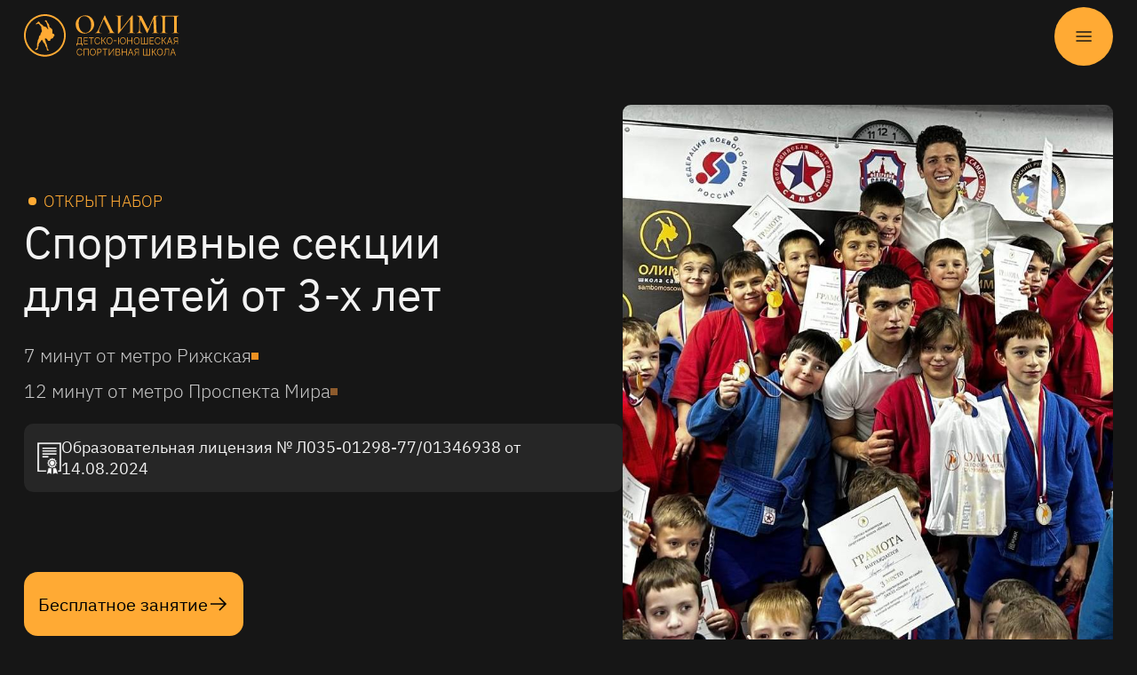

--- FILE ---
content_type: text/html
request_url: https://www.sambomoscow.ru/
body_size: 36842
content:
<!DOCTYPE html>
<!-- This site was created in Webflow. https://webflow.com --><!-- Last Published: Tue Aug 13 2024 20:02:11 GMT+0000 (Coordinated Universal Time) -->
<html data-wf-domain="sambomoscow.webflow.io" data-wf-page="6589a430cbb8c5846072576c"
  data-wf-site="6326137f94be2a02642b9613" data-wf-status="1" lang="ru">

<head>
  <meta charset="utf-8" />
  <title>Самбо, Гимнастика и Английский для детей от 3-х лет — ДЮСШ «Олимп»</title>
  <meta
    content="Думаете в какую секцию отдать своего ребенка? Тренировки по самбо, футболу, гимнастике и занятия английским языком для детей от 3 лет в нашей многопрофильной спортивной школе «Олимп». Запишитесь на бесплатное пробное занятие!"
    name="description" />
  <meta content="Самбо, Гимнастика и Английский для детей от 3-х лет — ДЮСШ «Олимп»" property="og:title" />
  <meta
    content="Думаете в какую секцию отдать своего ребенка? Тренировки по самбо, футболу, гимнастике и занятия английским языком для детей от 3 лет в нашей многопрофильной спортивной школе «Олимп». Запишитесь на бесплатное пробное занятие!"
    property="og:description" />
  <meta content="https://cdn.prod.website-files.com/6326137f94be2a02642b9613/66ba642820c823afc7cbfa2f_meta.png"
    property="og:image" />
  <meta content="Самбо, Гимнастика и Английский для детей от 3-х лет — ДЮСШ «Олимп»" property="twitter:title" />
  <meta
    content="Думаете в какую секцию отдать своего ребенка? Тренировки по самбо, футболу, гимнастике и занятия английским языком для детей от 3 лет в нашей многопрофильной спортивной школе «Олимп». Запишитесь на бесплатное пробное занятие!"
    property="twitter:description" />
  <meta content="https://cdn.prod.website-files.com/6326137f94be2a02642b9613/66ba642820c823afc7cbfa2f_meta.png"
    property="twitter:image" />
  <meta property="og:type" content="website" />
  <meta content="summary_large_image" name="twitter:card" />
  <meta content="width=device-width, initial-scale=1" name="viewport" />
  <meta content="Webflow" name="generator" />
  <link href="assets-global.website-files.com/6326137f94be2a02642b9613/css/sambomoscow.webflow.8d2c4b91a.css"
    rel="stylesheet" type="text/css" />
  <script
    type="text/javascript">!function (o, c) { var n = c.documentElement, t = " w-mod-"; n.className += t + "js", ("ontouchstart" in o || o.DocumentTouch && c instanceof DocumentTouch) && (n.className += t + "touch") }(window, document);</script>
  <link href="../assets-global.website-files.com/6326137f94be2a02642b9613/63f865e4df0fd21579acb977_favicon.png"
    rel="shortcut icon" type="image/x-icon" />
  <link href="../assets-global.website-files.com/6326137f94be2a02642b9613/63f86574a4a85921068c1c88_wewclip.png"
    rel="apple-touch-icon" />
  <link href="https://www.sambomoscow.ru/" rel="canonical" />
  <script async="" src="https://www.googletagmanager.com/gtag/js?id=G-D750PX4PTE"></script>
  <script
    type="text/javascript">window.dataLayer = window.dataLayer || []; function gtag() { dataLayer.push(arguments) } gtag('js', new Date()); gtag('set', 'developer_id.dZGVlNj', true); gtag('config', 'G-D750PX4PTE');</script>
  <meta name="yandex-verification" content="0aee7342d76d0e40" />
  <!-- Yandex.Metrika counter -->
  <script type="text/javascript">
    (function (m, e, t, r, i, k, a) {
      m[i] = m[i] || function () { (m[i].a = m[i].a || []).push(arguments) }
      m[i].l = 1 * new Date()
      for (var j = 0; j < document.scripts.length; j++) { if (document.scripts[j].src === r) { return } }
      k = e.createElement(t), a = e.getElementsByTagName(t)[0], k.async = 1, k.src = r, a.parentNode.insertBefore(k, a)
    })
      (window, document, "script", "https://mc.yandex.ru/metrika/tag.js", "ym")

    ym(66090181, "init", {
      clickmap: true,
      trackLinks: true,
      accurateTrackBounce: true,
      webvisor: true
    });
  </script>
  <noscript>
    <div><img src="https://mc.yandex.ru/watch/66090181" style="position:absolute; left:-9999px;" alt="" /></div>
  </noscript>
  <!-- /Yandex.Metrika counter --><!-- [Attributes by Finsweet] CMS Load -->
  <script async src="https://cdn.jsdelivr.net/npm/@finsweet/attributes-cmsload@1/cmsload.js"></script>
  <style type="text/css">
    .w-webflow-badge {
      display: none !important;
    }

.div-block-90 {
  grid-column-gap: 16px;
  grid-row-gap: 16px;
  background-color: #262626;
  border-radius: .5em;
  justify-content: center;
  align-items: center;
  margin-top: 1em;
  padding: .7em;
  display: inline-flex;
}

.paragraph-30 {
  color: var(--headtextcolor);
  font-weight: 400;
}

.image-45 {
  height: 36px;
}

@media screen and (max-width: 479px) {
.paragraph-30 {
    font-size: 1rem;
  }
  .div-block-90 {
    flex-flow: row;
    justify-content: center;
    align-items: center;
  }
}
@media screen and (max-width: 768px) {
.div-block-90 {
    margin-top: 2em;
  }
}

  </style>

  
</head>

<body class="body">
  <div class="page-wrapper">
    <div bind="86b51892-b679-e3e9-dd26-7e253c298874" class="global-styles">
      <div bind="86b51892-b679-e3e9-dd26-7e253c298875" class="html w-embed">
        <style>
          body {
            min-height: 0vw;
            font-size: calc(0.4251812788398152vw + 0.7863876071193148em);
          }

          /* Max Font Size */
          @media screen and (min-width:1584px) {
            body {
              font-size: 1.207317073170732em;
            }
          }

          /* Min Font Size */
          @media screen and (max-width:991px) {
            body {
              font-size: calc(0.44399596367305755vw + 0.775em);
            }
          }

          .container {
            max-width: 82em;
          }


          /* Main*/

          html {
            --accentColor: #FFAA34;
          }



          /* Light Mode*/
          .body.mode-2 .section.is--progress,
          .body.mode-2 .section.is--faq,
          .body.mode-2 .cta__content {
            filter: invert(1);
          }

          .w-input {
            color: #fff
          }

          .ghost-button {
            width: fit-content;
          }

          .blog-post__label {
            width: fit-content;
          }

          .testimonials__quote {
            font-size: 1.1em;
          }

          .testimonials__quote {
            quotes: "«" "»" "‹" "›";
          }

          .testimonials__quote::before {
            content: open-quote;
          }

          .testimonials__quote::after {
            content: close-quote;
          }

          .overview_tab-item.is-active .overview_tab-line {
            opacity: 1;
          }

          .cta_img-overflow,
          .cta_img_photo {
            will-change: transform;
          }

          .overview_visual {
            -webkit-mask-image: -webkit-radial-gradient(white, black);
          }

          /* width */
          ::-webkit-scrollbar {
            width: 0px;
          }

          /* Track */
          ::-webkit-scrollbar-track {
            background: transparent;
          }

          /* Handle */
          ::-webkit-scrollbar-thumb {
            background: transparent;
          }

          /* Handle on hover */
          ::-webkit-scrollbar-thumb:hover {
            background: transparent;
            ```
          }


          body {
            -webkit-font-smoothing: antialiased;
          }


          body {
            overflow: -moz-scrollbars-none;
            -ms-overflow-style: none;
          }

          :root {
            scrollbar-width: none !important;
          }

          body {
            -webkit-font-smoothing: antialiased;
            -moz-osx-font-smoothing: grayscale;

            .info-block::before {
              content: " ";
              font-weight: 700;
              font-size: 1rem;
              position: absolute;
              top: 0;
              left: 0;
              width: 1.35rem;
              height: 1.25rem;
              border-radius: 0.65rem 0 0.275rem 0;
              display: flex;
              justify-content: center;
              align-items: center;
              background: #161616;
              background-image: url("data:image/svg+xml,%3Csvg width='4' height='11' viewBox='0 0 4 11' fill='none' xmlns='http://www.w3.org/2000/svg'%3E%3Cg clip-path='url(%23clip0_163_47)'%3E%3Cpath fill-rule='evenodd' clip-rule='evenodd' d='M2.21234 0.415039C1.53847 0.415039 0.992188 0.967477 0.992188 1.64894C0.992187 2.33041 1.53847 2.88285 2.21234 2.88285C2.88621 2.88285 3.4325 2.33041 3.4325 1.64894C3.4325 0.967478 2.88621 0.415039 2.21234 0.415039ZM2.73687 10.415C3.01314 10.415 3.23704 10.191 3.23687 9.91473L3.23379 4.94685C3.23362 4.67083 3.00981 4.44716 2.73379 4.44716H1.69168C1.41554 4.44716 1.19168 4.67102 1.19168 4.94716V9.91504C1.19168 10.1912 1.41554 10.415 1.69168 10.415H2.73687Z' fill='%23FFAA34'/%3E%3C/g%3E%3Cdefs%3E%3CclipPath id='clip0_163_47'%3E%3Crect width='4' height='11' fill='white'/%3E%3C/clipPath%3E%3C/defs%3E%3C/svg%3E%0A");
              background-size: 0.275rem;
              background-repeat: no-repeat;
              background-position: center center;
              border: 1px solid rgba(255, 170, 52, 0.5);
              border-top: none;
              border-left: none;
            }
        </style>
      </div>
    </div>
    <main class="main-wrapper">
      <div bind="1e335008-85d2-8b0f-769a-79243846d3a8" class="mobile-nav">
        <div class="m-nav-toggle">
          <div class="pop-up-cta">
            <div class="pop-up-cta__wrapper">
              <div class="pop-up-cta__head">
                <div data-w-id="1e335008-85d2-8b0f-769a-79243846d3ad" class="pop-up__close-icon"><img
                    src="https://cdn.prod.website-files.com/6326137f94be2a02642b9613/638a6b8f77d1c73da08973ba_close-24.svg"
                    loading="lazy" alt="" class="pop-up__svg" /></div>
              </div>
              <div class="pop-up-cta__content">
                <div class="main-text-cta-block">
                  <p class="main-cta-hero_heading is--support">Оставьте заявку — наш администратор предложит вам удобное
                    время для пробной тренировки</p>
                </div>
                <div class="cta__forms is--modal">
                  <div bind="1e335008-85d2-8b0f-769a-79243846d3b4" class="cta__form-block w-form">
                    <form id="wf-form-modal-cta" name="wf-form-modal-cta" data-name="modal-cta" method="get"
                      class="cta__form" data-wf-page-id="6589a430cbb8c5846072576c"
                      data-wf-element-id="1e335008-85d2-8b0f-769a-79243846d3b5"><input class="cta__field w-input"
                        autofocus="true" maxlength="256" name="Username" data-name="Username" placeholder="Имя"
                        type="text" id="modal-cta-name" required="" /><input class="cta__field w-input" maxlength="256"
                        name="Phone-Number" data-name="Phone Number" placeholder="+7 (921) 123-45-67" type="tel"
                        id="modal-cta-phone" required="" />
                      <div class="cta__bottom"><input type="submit" data-wait="Отправляем запрос..."
                          id="cta-button-submit" class="cta__button is--margin w-button" value="Записаться" />
                        <p class="cta__privacy">Заполняя форму, вы даёте согласие <a href="#"
                            class="cta__privacy-link">на обработку своих персональных данных</a></p>
                      </div>
                    </form>
                    <div class="success-message w-form-done">
                      <div class="cta__success-message-wrapper">
                        <div class="cta-saccess__text is--reset">Мы получили ваши контакты и позвоним в течении 5 минут
                        </div>
                      </div>
                    </div>
                    <div class="w-form-fail">
                      <div class="text-block-3">Ошибка соединения с сервером :(</div>
                    </div>
                  </div>
                </div>
              </div>
            </div>
            <div class="pop-up-cta__bg"></div>
          </div>
          <div class="pop-up">
            <div class="pop-up__wrapper">
              <div class="pop-up__head">
                <div data-w-id="1e335008-85d2-8b0f-769a-79243846d3c9" class="pop-up__phone-close-icon"><img
                    src="https://cdn.prod.website-files.com/6326137f94be2a02642b9613/638a6b8f77d1c73da08973ba_close-24.svg"
                    loading="lazy" alt="" class="pop-up__svg" /></div>
              </div>
              <div class="pop-up__container"><a href="https://wa.link/808srd" target="_blank"
                  class="pop-up__line w-inline-block">
                  <p class="pop-up_social is--wa">WhatsApp</p><img
                    src="https://cdn.prod.website-files.com/6326137f94be2a02642b9613/638a6e481f96ab4afa3bb192_whatsapp-32.svg"
                    loading="lazy" alt="" class="pop-up__soc-logo" />
                </a><a href="https://telegram.me/shkolasambo" target="_blank" class="pop-up__line w-inline-block">
                  <p class="pop-up_social is--tg">Telegram</p><img
                    src="https://cdn.prod.website-files.com/6326137f94be2a02642b9613/638a6eedbfbd820bacfe4bb8_tg-32.svg"
                    loading="lazy" alt="" class="pop-up__soc-logo" />
                </a><a href="tel:+79857762435" class="pop-up__line is--last-child w-inline-block">
                  <p class="pop-up_social is--phone">Позвонить</p><img
                    src="https://cdn.prod.website-files.com/6326137f94be2a02642b9613/638a70265b1f460095ed4c20_phone-32.svg"
                    loading="lazy" alt="" class="pop-up__soc-logo" />
                </a></div>
            </div>
            <div class="pop-up__bg"></div>
          </div><a data-w-id="1e335008-85d2-8b0f-769a-79243846d3d9" href="#"
            class="m-nav-toggle-open is--bot w-inline-block">
            <div class="m-nav-toggle-inner">
              <div class="m-nav-open-icon-wrapper"><img
                  src="https://cdn.prod.website-files.com/6326137f94be2a02642b9613/638a4b216eacd7230dc34c50_burger.svg"
                  loading="lazy" alt="" /></div>
            </div>
          </a><a data-w-id="1e335008-85d2-8b0f-769a-79243846d3dd" href="#"
            class="m-nav-toggle-close is--bot w-inline-block">
            <div class="m-nav-toggle-inner close">
              <div class="m-nav-close-icon-wrapper"><img
                  src="https://cdn.prod.website-files.com/6326137f94be2a02642b9613/635e48226c5db62852e5ba0e_close-24.svg"
                  alt="close icon" class="m-nav-close-icon" /></div>
            </div>
          </a><a data-w-id="1e335008-85d2-8b0f-769a-79243846d3e1" href="#"
            class="m-nav-toggle-close is--head w-inline-block">
            <div class="m-nav-toggle-inner close">
              <div class="m-nav-close-icon-wrapper"><img
                  src="https://cdn.prod.website-files.com/6326137f94be2a02642b9613/635e48226c5db62852e5ba0e_close-24.svg"
                  alt="close icon" class="m-nav-close-icon" /></div>
            </div>
          </a><a href="https://yandex.ru/maps/-/CDg4j0JQ" target="_blank" class="nav-address w-inline-block">
            <div class="m-nav-toggle-inner is--address">
              <div class="m-nav-open-icon-wrapper"><img
                  src="https://cdn.prod.website-files.com/6326137f94be2a02642b9613/638a665cb883a700ee9724da_maps-24.svg"
                  loading="lazy" alt="" /></div>
            </div>
          </a>
          <div data-w-id="1e335008-85d2-8b0f-769a-79243846d3e9" class="nav-phone">
            <div class="m-nav-toggle-inner is--phone">
              <div class="m-nav-open-icon-wrapper"><img
                  src="https://cdn.prod.website-files.com/6326137f94be2a02642b9613/638a4e2f1e311ef1ed8de9d0_phone24.svg"
                  loading="lazy" alt="" /></div>
            </div>
          </div>
        </div>
        <div class="m-nav-toggle-bg"></div>
        <nav class="m-nav-overlay">
          <div class="nav-overlay-gradient-top"></div>
          <div class="m-nav-content">
            <ul role="list" class="m-nav-list w-list-unstyled">
              <li class="m-nav-link-item is--social"><a href="https://vk.com/sambomoscow" target="_blank"
                  class="social-button w-inline-block"><img
                    src="https://cdn.prod.website-files.com/6326137f94be2a02642b9613/638ddc6b9ba72752f4ed643a_vk-32-gray.svg"
                    loading="lazy" alt="" class="image-12" /></a><a href="https://t.me/fotoshkolaolimp" target="_blank"
                  class="social-button w-inline-block"><img
                    src="https://cdn.prod.website-files.com/6326137f94be2a02642b9613/638ddc7582d52e71467d30ae_telegram-32-gray.svg"
                    loading="lazy" alt="" class="image-12" /></a></li>
              <li class="m-nav-link-item is--flex"><a href="../raspisanie" class="m-nav-link">Расписание</a></li>
              <li class="m-nav-link-item is--flex"><a href="../price" class="m-nav-link">Цены</a></li>
              <li class="m-nav-link-item is--flex">
                <div data-w-id="c462ce2d-4f89-913a-75fe-8723271e08cc" class="m-nav-link-item__inner">
                  <p class="m-nav-link__p">Секции</p>
                  <div bind="c45d2808-dd3f-a6a0-bfd1-c9df76a03ed5" class="m-nav-link__icon w-embed"><svg width="20"
                      height="20" viewBox="0 0 20 20" fill="none" xmlns="http://www.w3.org/2000/svg">
                      <rect width="20" height="20" fill="white" fill-opacity="0.00" />
                      <path
                        d="M13.7501 10L7.50006 16.25L6.62506 15.375L12.0001 10L6.62506 4.625L7.50006 3.75L13.7501 10Z"
                        fill="currentColor" />
                    </svg></div>
                </div>
              </li>
              <li class="m-nav-link-item is--flex"><a href="../blog" class="m-nav-link">Блог</a></li>
              <li class="m-nav-link-item is--flex"><a href="../docs" class="m-nav-link">Документы</a></li>
              
              <li class="m-nav-link-item last-item is--flex"><a data-w-id="1e335008-85d2-8b0f-769a-79243846d405"
                  href="#" class="m-nav-link-last">Записаться</a></li>
            </ul>
            <ul role="list" class="m-nav-list is--second-menu w-list-unstyled">
              <li class="m-nav-link-item is--social is--second-menu">
                <div data-w-id="e99eb9e3-4921-3b72-aa1b-274ce705aef8" class="social-button is--second">
                  <div bind="572200f6-2588-5d15-faef-0e920bdcd669" class="html-embed-14 w-embed"><svg width="32"
                      height="32" viewBox="0 0 32 32" fill="none" xmlns="http://www.w3.org/2000/svg">
                      <rect width="32" height="32" fill="white" fill-opacity="0" />
                      <path d="M10 16L20 6L21.4 7.4L12.8 16L21.4 24.6L20 26L10 16Z" fill="currentColor" />
                    </svg></div>
                </div>
              </li>
              <li class="m-nav-link-item is--flex"><a href="https://www.sambomoscow.ru/sections/sportivnoe-sambo"
                  class="m-nav-link">Спортивное Самбо</a></li>
              <li class="m-nav-link-item is--flex"><a href="https://www.sambomoscow.ru/sections/boevoe-sambo"
                  class="m-nav-link">Боевое Самбо</a></li>
              <li class="m-nav-link-item is--flex"><a href="https://www.sambomoscow.ru/sections/ofp-sambo"
                  class="m-nav-link">ОФП с элементами Самбо</a></li>
              <li class="m-nav-link-item is--flex"><a
                  href="https://www.sambomoscow.ru/sections/armejskij-rukopashnyj-boj" class="m-nav-link">Армейский
                  Рукопашный Бой</a></li>
              <li class="m-nav-link-item is--flex"><a
                  href="https://www.sambomoscow.ru/sections/gimnasticheskaya-podgotovka"
                  class="m-nav-link">Гимнастическая подготовка</a></li>
                  <li class="m-nav-link-item is--flex"><a href="https://www.sambomoscow.ru/sections/futbol"
                      class="m-nav-link">Футбол</a></li>
                      <li class="m-nav-link-item is--flex"><a href="https://www.sambomoscow.ru/sections/anglijskij-yazyk"
                          class="m-nav-link">Английский язык</a></li>
													<li class="m-nav-link-item is--flex"><a href="https://www.sambomoscow.ru/sections/sections-shahmaty-deti"
                          class="m-nav-link">Шахматы</a></li>
              <li class="m-nav-link-item last-item is--flex"><a data-w-id="e99eb9e3-4921-3b72-aa1b-274ce705af0b"
                  href="#" class="m-nav-link-last">Записаться</a></li>
            </ul>
          </div>
        </nav>
      </div>
      <header bind="653f86b4-6eaf-1062-4192-21f4610f3506" class="section is--header">
        <div data-w-id="653f86b4-6eaf-1062-4192-21f4610f3507" class="container is--header"><a href="../"
            aria-current="page" class="brand-logo is--main w-inline-block w--current"><img
              src="https://cdn.prod.website-files.com/6326137f94be2a02642b9613/66aa6dc6a2311c45036ff38c_brandLogo 2.svg"
              loading="eager" alt="" class="brand-logo-svg" /></a><a data-w-id="653f86b4-6eaf-1062-4192-21f4610f350a"
            href="#" class="m-nav-toggle-open is--head w-inline-block">
            <div class="m-nav-toggle-inner">
              <div class="m-nav-open-icon-wrapper"><img
                  src="https://cdn.prod.website-files.com/6326137f94be2a02642b9613/638a4b216eacd7230dc34c50_burger.svg"
                  loading="lazy" alt="" class="image-22" /></div>
            </div>
          </a></div>
      </header>
      <section data-w-id="2800be33-1e4f-e625-7bb8-95dd8bb40c79" class="section is--hero">
        <div class="container is--hero">
          <div id="w-node-_358069df-8372-130a-0aa0-90e0e770e001-6072576c" class="hero__content-wrapper">
            <div class="hero__title-wrapper">
              <div class="utm-widget__green-wrap">
                <div class="utm-widget__green-icon">
                  <div
                    style="-webkit-transform:translate3d(0, 0, 0) scale3d(0, 0, 1) rotateX(0) rotateY(0) rotateZ(0) skew(0, 0);-moz-transform:translate3d(0, 0, 0) scale3d(0, 0, 1) rotateX(0) rotateY(0) rotateZ(0) skew(0, 0);-ms-transform:translate3d(0, 0, 0) scale3d(0, 0, 1) rotateX(0) rotateY(0) rotateZ(0) skew(0, 0);transform:translate3d(0, 0, 0) scale3d(0, 0, 1) rotateX(0) rotateY(0) rotateZ(0) skew(0, 0);opacity:1"
                    class="utm-widget__green-icon-transparent"></div>
                </div>
                <p class="utm-widget__green-span">Открыт набор</p>
              </div>
              <div class="hero__title-line">
                <h1 class="hero__titile">Спортивные секции<br />для детей от 3-х лет</h1>
              </div>
              <div class="hero__metro">
                <div class="metro__meta is--margin">
                  <p class="metro__description">7 минут от метро Рижская</p>
                  <div class="metro__colormap"></div>
                </div>
                <div class="metro__meta">
                  <p class="metro__description">12 минут от метро Проспекта Мира</p>
                  <div class="metro__colormap is--2"></div>
                </div>
              </div>
              <a href="#sert" target="_blank" class="div-block-90 w-inline-block"><img
                  src="https://cdn.prod.website-files.com/6326137f94be2a02642b9613/67078308db51e9272704da64_Vector.png" loading="lazy"
                  alt="" class="image-45">
                <p class="paragraph-30">Образовательная лицензия № Л035-01298-77/01346938 от 14.08.2024</p>
              </a>
            </div><a data-w-id="82e30156-b934-09f5-de66-a8c603c5da45" href="#" class="primary-button w-inline-block">
              <div class="primary-button__content is--large">
                <p class="primary-button__span">Бесплатное занятие</p>
                <div bind="82e30156-b934-09f5-de66-a8c603c5da49" class="primary-button__icon w-embed"><svg width="24"
                    height="24" viewBox="0 0 24 24" fill="none" xmlns="http://www.w3.org/2000/svg">
                    <rect width="24" height="24" fill="white" fill-opacity="0.00" />
                    <path
                      d="M13.5 4.5L12.4275 5.54475L18.1125 11.25H3V12.75H18.1125L12.4275 18.4297L13.5 19.5L21 12L13.5 4.5Z"
                      fill="currentColor" />
                  </svg></div>
              </div>
            </a>
          </div>
          <div id="w-node-_12f36209-bf19-3a5a-3a3b-1ca90a1bd497-6072576c" class="main-image__wrapper"><img width="720"
              sizes="(max-width: 991px) 100vw, (max-width: 1919px) 43vw, 679.5125122070312px" alt=""
              src="./assets-global.website-files.com/6326137f94be2a02642b9613/hero-2.JPG"
              loading="eager"
              srcset="./assets-global.website-files.com/6326137f94be2a02642b9613/hero-2.JPG 500w, ./assets-global.website-files.com/6326137f94be2a02642b9613/hero-2.JPG 800w, ./assets-global.website-files.com/6326137f94be2a02642b9613/hero-2.JPG 1080w, ./assets-global.website-files.com/6326137f94be2a02642b9613/hero-2.JPG 1440w"
              class="main-image__img" />
            <div class="darknes"></div>
          </div>
        </div>
      </section>
      <section class="section is--sections">
        <div class="container is--sections">
          <div class="sections__header">
            <div id="w-node-_9fbbc5bb-164f-70d9-e67c-73ce3001356a-6072576c"
              data-w-id="9fbbc5bb-164f-70d9-e67c-73ce3001356a" class="header__container">
              <h2 class="eyebrow is--main">Наши секции</h2>
              <div class="main-text-block">
                <p class="main-hero_heading is--main">С трёхлетнего возраста ваш ребёнок может начать заниматься спортом
                  под нашим руководством.</p>
                <p class="main-hero_heading is--support">Наша тщательно спланированная учебная программа обеспечивает
                  вашему ребёнку безопасную и гармоничную среду для развития всех положительных аспектов боевых
                  искусства.</p>
              </div>
            </div>
          </div>
          <div bind="42f8d088-e40e-36e7-f553-e0ac2b00d83a" id="w-node-_42f8d088-e40e-36e7-f553-e0ac2b00d83a-6072576c"
            class="w-dyn-list">
            <div bind="42f8d088-e40e-36e7-f553-e0ac2b00d83b" role="list" class="collection-list-7 w-dyn-items">
              <div bind="42f8d088-e40e-36e7-f553-e0ac2b00d83c" role="listitem" class="collection-item-7 w-dyn-item"><a
                  bind="6de133f8-6a6d-aa42-8e96-5c55e84d9b7d" href="sections/boevoe-sambo"
                  class="section-card w-inline-block">
                  <div class="section-card__media">
                    <div class="section-card__aspect">
                      <div class="blog-card__layer"></div><img loading="lazy"
                        data-sizes="[{&quot;max&quot;:767,&quot;size&quot;:&quot;100vw&quot;},{&quot;max&quot;:991,&quot;size&quot;:&quot;51vw&quot;},{&quot;max&quot;:1919,&quot;size&quot;:&quot;34vw&quot;},{&quot;max&quot;:10000,&quot;size&quot;:&quot;28vw&quot;}]"
                        bind="6de133f8-6a6d-aa42-8e96-5c55e84d9b81"
                        src="https://cdn.prod.website-files.com/636e85d24a3e3c7b707e3944/642d3759455fcef1c4cf3fd1_63f77caa0939d03bb81cab60_combat-sambo.webp"
                        alt="" sizes="(max-width: 767px) 100vw, (max-width: 991px) 51vw, (max-width: 1919px) 34vw, 28vw"
                        srcset="https://cdn.prod.website-files.com/636e85d24a3e3c7b707e3944/642d3759455fcef1c4cf3fd1_63f77caa0939d03bb81cab60_combat-sambo-p-500.webp 500w, https://cdn.prod.website-files.com/636e85d24a3e3c7b707e3944/642d3759455fcef1c4cf3fd1_63f77caa0939d03bb81cab60_combat-sambo.webp 800w"
                        class="section-card__img" />
                    </div>
                  </div>
                  <div class="section-card__content">
                    <div class="section-card__header-wrapper">
                      <div class="section-card__label-container">
                        <p bind="6de133f8-6a6d-aa42-8e96-5c55e84d9b85" class="label-ui__text">от 10 лет</p>
                      </div>
                      <div class="section-card__footer">
                        <p class="trainer-card2__more-p">Подробнее</p>
                        <div bind="6de133f8-6a6d-aa42-8e96-5c55e84d9b8a" class="svg-arrow w-embed"><svg width="20"
                            height="20" viewBox="0 0 20 20" fill="none" xmlns="http://www.w3.org/2000/svg">
                            <rect width="20" height="20" fill="white" fill-opacity="0.00" />
                            <path d="M6.25 3.75V5H14.1188L3.75 15.3688L4.63125 16.25L15 5.88125V13.75H16.25V3.75H6.25Z"
                              fill="currentColor" />
                          </svg></div>
                      </div>
                    </div>
                    <div class="section-card__main">
                      <div class="section-card__header">
                        <h3 bind="6de133f8-6a6d-aa42-8e96-5c55e84d9b8d" class="section-card__title">Боевое Самбо</h3>
                      </div>
                      <p bind="6de133f8-6a6d-aa42-8e96-5c55e84d9b8f" class="section-card__paragraph">Это смешанная
                        техника, очень сильно похожая на технику смешанных единоборств. Применяется ударная техника.</p>
                    </div>
                  </div>
                </a></div>
              <div bind="42f8d088-e40e-36e7-f553-e0ac2b00d83c" role="listitem" class="collection-item-7 w-dyn-item"><a
                  bind="6de133f8-6a6d-aa42-8e96-5c55e84d9b7d" href="sections/armejskij-rukopashnyj-boj"
                  class="section-card w-inline-block">
                  <div class="section-card__media">
                    <div class="section-card__aspect">
                      <div class="blog-card__layer"></div><img loading="lazy"
                        data-sizes="[{&quot;max&quot;:767,&quot;size&quot;:&quot;100vw&quot;},{&quot;max&quot;:991,&quot;size&quot;:&quot;51vw&quot;},{&quot;max&quot;:1919,&quot;size&quot;:&quot;34vw&quot;},{&quot;max&quot;:10000,&quot;size&quot;:&quot;28vw&quot;}]"
                        bind="6de133f8-6a6d-aa42-8e96-5c55e84d9b81"
                        src="https://cdn.prod.website-files.com/636e85d24a3e3c7b707e3944/642d376dddda44aeced62317_63f77ce60939d06e3b1caf3c_arbr-p-800.webp"
                        alt="" sizes="(max-width: 767px) 100vw, (max-width: 991px) 51vw, (max-width: 1919px) 34vw, 28vw"
                        srcset="https://cdn.prod.website-files.com/636e85d24a3e3c7b707e3944/642d376dddda44aeced62317_63f77ce60939d06e3b1caf3c_arbr-p-800-p-500.webp 500w, https://cdn.prod.website-files.com/636e85d24a3e3c7b707e3944/642d376dddda44aeced62317_63f77ce60939d06e3b1caf3c_arbr-p-800.webp 800w"
                        class="section-card__img" />
                    </div>
                  </div>
                  <div class="section-card__content">
                    <div class="section-card__header-wrapper">
                      <div class="section-card__label-container">
                        <p bind="6de133f8-6a6d-aa42-8e96-5c55e84d9b85" class="label-ui__text">от 15 лет</p>
                      </div>
                      <div class="section-card__footer">
                        <p class="trainer-card2__more-p">Подробнее</p>
                        <div bind="6de133f8-6a6d-aa42-8e96-5c55e84d9b8a" class="svg-arrow w-embed"><svg width="20"
                            height="20" viewBox="0 0 20 20" fill="none" xmlns="http://www.w3.org/2000/svg">
                            <rect width="20" height="20" fill="white" fill-opacity="0.00" />
                            <path d="M6.25 3.75V5H14.1188L3.75 15.3688L4.63125 16.25L15 5.88125V13.75H16.25V3.75H6.25Z"
                              fill="currentColor" />
                          </svg></div>
                      </div>
                    </div>
                    <div class="section-card__main">
                      <div class="section-card__header">
                        <h3 bind="6de133f8-6a6d-aa42-8e96-5c55e84d9b8d" class="section-card__title">Армейский Рукопашный
                          Бой</h3>
                      </div>
                      <p bind="6de133f8-6a6d-aa42-8e96-5c55e84d9b8f" class="section-card__paragraph">АРБ —
                        полноконтактный вид спорта, где побеждают воины, обладающие отличной техникой ударов руками,
                        ногами и головой.</p>
                    </div>
                  </div>
                </a></div>
              <div bind="42f8d088-e40e-36e7-f553-e0ac2b00d83c" role="listitem" class="collection-item-7 w-dyn-item"><a
                  bind="6de133f8-6a6d-aa42-8e96-5c55e84d9b7d" href="sections/ofp-sambo"
                  class="section-card w-inline-block">
                  <div class="section-card__media">
                    <div class="section-card__aspect">
                      <div class="blog-card__layer"></div><img loading="lazy"
                        data-sizes="[{&quot;max&quot;:767,&quot;size&quot;:&quot;100vw&quot;},{&quot;max&quot;:991,&quot;size&quot;:&quot;51vw&quot;},{&quot;max&quot;:1919,&quot;size&quot;:&quot;34vw&quot;},{&quot;max&quot;:10000,&quot;size&quot;:&quot;28vw&quot;}]"
                        bind="6de133f8-6a6d-aa42-8e96-5c55e84d9b81"
                        src="https://cdn.prod.website-files.com/636e85d24a3e3c7b707e3944/642d3764952aaf1c9d21fefe_63f77cc4595a5bbdf3da69de_ofp-p-800.webp"
                        alt="" sizes="(max-width: 767px) 100vw, (max-width: 991px) 51vw, (max-width: 1919px) 34vw, 28vw"
                        srcset="https://cdn.prod.website-files.com/636e85d24a3e3c7b707e3944/642d3764952aaf1c9d21fefe_63f77cc4595a5bbdf3da69de_ofp-p-800-p-500.webp 500w, https://cdn.prod.website-files.com/636e85d24a3e3c7b707e3944/642d3764952aaf1c9d21fefe_63f77cc4595a5bbdf3da69de_ofp-p-800.webp 800w"
                        class="section-card__img" />
                    </div>
                  </div>
                  <div class="section-card__content">
                    <div class="section-card__header-wrapper">
                      <div class="section-card__label-container">
                        <p bind="6de133f8-6a6d-aa42-8e96-5c55e84d9b85" class="label-ui__text">от 3 лет</p>
                      </div>
                      <div class="section-card__footer">
                        <p class="trainer-card2__more-p">Подробнее</p>
                        <div bind="6de133f8-6a6d-aa42-8e96-5c55e84d9b8a" class="svg-arrow w-embed"><svg width="20"
                            height="20" viewBox="0 0 20 20" fill="none" xmlns="http://www.w3.org/2000/svg">
                            <rect width="20" height="20" fill="white" fill-opacity="0.00" />
                            <path d="M6.25 3.75V5H14.1188L3.75 15.3688L4.63125 16.25L15 5.88125V13.75H16.25V3.75H6.25Z"
                              fill="currentColor" />
                          </svg></div>
                      </div>
                    </div>
                    <div class="section-card__main">
                      <div class="section-card__header">
                        <h3 bind="6de133f8-6a6d-aa42-8e96-5c55e84d9b8d" class="section-card__title">ОФП с элементами
                          Самбо</h3>
                      </div>
                      <p bind="6de133f8-6a6d-aa42-8e96-5c55e84d9b8f" class="section-card__paragraph">Обучение базовым
                        приёмам в Самбо. Самостраховка, акробатика, растяжка, развитие реакции и ловкости.</p>
                    </div>
                  </div>
                </a></div>
              <div bind="42f8d088-e40e-36e7-f553-e0ac2b00d83c" role="listitem" class="collection-item-7 w-dyn-item"><a
                  bind="6de133f8-6a6d-aa42-8e96-5c55e84d9b7d" href="sections/futbol"
                  class="section-card w-inline-block">
                  <div class="section-card__media">
                    <div class="section-card__aspect">
                      <div class="blog-card__layer"></div><img loading="lazy"
                        data-sizes="[{&quot;max&quot;:767,&quot;size&quot;:&quot;100vw&quot;},{&quot;max&quot;:991,&quot;size&quot;:&quot;51vw&quot;},{&quot;max&quot;:1919,&quot;size&quot;:&quot;34vw&quot;},{&quot;max&quot;:10000,&quot;size&quot;:&quot;28vw&quot;}]"
                        bind="6de133f8-6a6d-aa42-8e96-5c55e84d9b81"
                        src="../assets-global.website-files.com/636e85d24a3e3c7b707e3944/66b533511b9245aab01eac94_1wvyt65lr5k.png"
                        alt="" sizes="(max-width: 767px) 100vw, (max-width: 991px) 51vw, (max-width: 1919px) 34vw, 28vw"
                        srcset="https://cdn.prod.website-files.com/636e85d24a3e3c7b707e3944/66b533511b9245aab01eac94_1wvyt65lr5k-p-500.png 500w, https://cdn.prod.website-files.com/636e85d24a3e3c7b707e3944/66b533511b9245aab01eac94_1wvyt65lr5k-p-800.png 800w, https://cdn.prod.website-files.com/636e85d24a3e3c7b707e3944/66b533511b9245aab01eac94_1wvyt65lr5k.png 948w"
                        class="section-card__img" />
                    </div>
                  </div>
                  <div class="section-card__content">
                    <div class="section-card__header-wrapper">
                      <div class="section-card__label-container">
                        <p bind="6de133f8-6a6d-aa42-8e96-5c55e84d9b85" class="label-ui__text">от 5 лет</p>
                      </div>
                      <div class="section-card__footer">
                        <p class="trainer-card2__more-p">Подробнее</p>
                        <div bind="6de133f8-6a6d-aa42-8e96-5c55e84d9b8a" class="svg-arrow w-embed"><svg width="20"
                            height="20" viewBox="0 0 20 20" fill="none" xmlns="http://www.w3.org/2000/svg">
                            <rect width="20" height="20" fill="white" fill-opacity="0.00" />
                            <path d="M6.25 3.75V5H14.1188L3.75 15.3688L4.63125 16.25L15 5.88125V13.75H16.25V3.75H6.25Z"
                              fill="currentColor" />
                          </svg></div>
                      </div>
                    </div>
                    <div class="section-card__main">
                      <div class="section-card__header">
                        <h3 bind="6de133f8-6a6d-aa42-8e96-5c55e84d9b8d" class="section-card__title">Футбол</h3>
                      </div>
                      <p bind="6de133f8-6a6d-aa42-8e96-5c55e84d9b8f" class="section-card__paragraph">Секция по футболу
                        для детей и взрослых. Тренировки, соревнования и мастер-классы от профессиональных тренеров.
                        Присоединяйтесь к нам и развивайте свои футбольные навыки!</p>
                    </div>
                  </div>
                </a></div>
              <div bind="42f8d088-e40e-36e7-f553-e0ac2b00d83c" role="listitem" class="collection-item-7 w-dyn-item"><a
                  bind="6de133f8-6a6d-aa42-8e96-5c55e84d9b7d" href="sections/gimnasticheskaya-podgotovka"
                  class="section-card w-inline-block">
                  <div class="section-card__media">
                    <div class="section-card__aspect">
                      <div class="blog-card__layer"></div><img loading="lazy"
                        data-sizes="[{&quot;max&quot;:767,&quot;size&quot;:&quot;100vw&quot;},{&quot;max&quot;:991,&quot;size&quot;:&quot;51vw&quot;},{&quot;max&quot;:1919,&quot;size&quot;:&quot;34vw&quot;},{&quot;max&quot;:10000,&quot;size&quot;:&quot;28vw&quot;}]"
                        bind="6de133f8-6a6d-aa42-8e96-5c55e84d9b81"
                        src="https://cdn.prod.website-files.com/636e85d24a3e3c7b707e3944/642d37776a495666d2e4d41f_63f77d27d0479637269ad6cb_gymnas.webp"
                        alt="" sizes="(max-width: 767px) 100vw, (max-width: 991px) 51vw, (max-width: 1919px) 34vw, 28vw"
                        srcset="https://cdn.prod.website-files.com/636e85d24a3e3c7b707e3944/642d37776a495666d2e4d41f_63f77d27d0479637269ad6cb_gymnas-p-500.webp 500w, https://cdn.prod.website-files.com/636e85d24a3e3c7b707e3944/642d37776a495666d2e4d41f_63f77d27d0479637269ad6cb_gymnas-p-800.webp 800w, https://cdn.prod.website-files.com/636e85d24a3e3c7b707e3944/642d37776a495666d2e4d41f_63f77d27d0479637269ad6cb_gymnas.webp 1080w"
                        class="section-card__img" />
                    </div>
                  </div>
                  <div class="section-card__content">
                    <div class="section-card__header-wrapper">
                      <div class="section-card__label-container">
                        <p bind="6de133f8-6a6d-aa42-8e96-5c55e84d9b85" class="label-ui__text">от 3 лет</p>
                      </div>
                      <div class="section-card__footer">
                        <p class="trainer-card2__more-p">Подробнее</p>
                        <div bind="6de133f8-6a6d-aa42-8e96-5c55e84d9b8a" class="svg-arrow w-embed"><svg width="20"
                            height="20" viewBox="0 0 20 20" fill="none" xmlns="http://www.w3.org/2000/svg">
                            <rect width="20" height="20" fill="white" fill-opacity="0.00" />
                            <path d="M6.25 3.75V5H14.1188L3.75 15.3688L4.63125 16.25L15 5.88125V13.75H16.25V3.75H6.25Z"
                              fill="currentColor" />
                          </svg></div>
                      </div>
                    </div>
                    <div class="section-card__main">
                      <div class="section-card__header">
                        <h3 bind="6de133f8-6a6d-aa42-8e96-5c55e84d9b8d" class="section-card__title">Гимнастическая
                          подготовка</h3>
                      </div>
                      <p bind="6de133f8-6a6d-aa42-8e96-5c55e84d9b8f" class="section-card__paragraph">Акробатические
                        упражнения для развития координации и ловкости. Кульбит, кувырок, сальто и другие гимнастические
                        приёмы.</p>
                    </div>
                  </div>
                </a></div>
              <div bind="42f8d088-e40e-36e7-f553-e0ac2b00d83c" role="listitem" class="collection-item-7 w-dyn-item"><a
                  bind="6de133f8-6a6d-aa42-8e96-5c55e84d9b7d" href="sections/sportivnoe-sambo"
                  class="section-card w-inline-block">
                  <div class="section-card__media">
                    <div class="section-card__aspect">
                      <div class="blog-card__layer"></div><img loading="lazy"
                        data-sizes="[{&quot;max&quot;:767,&quot;size&quot;:&quot;100vw&quot;},{&quot;max&quot;:991,&quot;size&quot;:&quot;51vw&quot;},{&quot;max&quot;:1919,&quot;size&quot;:&quot;34vw&quot;},{&quot;max&quot;:10000,&quot;size&quot;:&quot;28vw&quot;}]"
                        bind="6de133f8-6a6d-aa42-8e96-5c55e84d9b81"
                        src="https://cdn.prod.website-files.com/636e85d24a3e3c7b707e3944/642d3751bf1f5e1f4aa0a8a9_63f77c520939d053cc1ca4bb_sport-sambo-p-800.webp"
                        alt="" sizes="(max-width: 767px) 100vw, (max-width: 991px) 51vw, (max-width: 1919px) 34vw, 28vw"
                        srcset="https://cdn.prod.website-files.com/636e85d24a3e3c7b707e3944/642d3751bf1f5e1f4aa0a8a9_63f77c520939d053cc1ca4bb_sport-sambo-p-800-p-500.webp 500w, https://cdn.prod.website-files.com/636e85d24a3e3c7b707e3944/642d3751bf1f5e1f4aa0a8a9_63f77c520939d053cc1ca4bb_sport-sambo-p-800.webp 800w"
                        class="section-card__img" />
                    </div>
                  </div>
                  <div class="section-card__content">
                    <div class="section-card__header-wrapper">
                      <div class="section-card__label-container">
                        <p bind="6de133f8-6a6d-aa42-8e96-5c55e84d9b85" class="label-ui__text">от 5 лет</p>
                      </div>
                      <div class="section-card__footer">
                        <p class="trainer-card2__more-p">Подробнее</p>
                        <div bind="6de133f8-6a6d-aa42-8e96-5c55e84d9b8a" class="svg-arrow w-embed"><svg width="20"
                            height="20" viewBox="0 0 20 20" fill="none" xmlns="http://www.w3.org/2000/svg">
                            <rect width="20" height="20" fill="white" fill-opacity="0.00" />
                            <path d="M6.25 3.75V5H14.1188L3.75 15.3688L4.63125 16.25L15 5.88125V13.75H16.25V3.75H6.25Z"
                              fill="currentColor" />
                          </svg></div>
                      </div>
                    </div>
                    <div class="section-card__main">
                      <div class="section-card__header">
                        <h3 bind="6de133f8-6a6d-aa42-8e96-5c55e84d9b8d" class="section-card__title">Спортивное Самбо
                        </h3>
                      </div>
                      <p bind="6de133f8-6a6d-aa42-8e96-5c55e84d9b8f" class="section-card__paragraph">Борьба без
                        нанесения ударов. Учит постоять за себя в любой ситуации и обезоруживать противника одним
                        приёмом.</p>
                    </div>
                  </div>
                </a></div>
              <div bind="42f8d088-e40e-36e7-f553-e0ac2b00d83c" role="listitem" class="collection-item-7 w-dyn-item"><a
                  bind="6de133f8-6a6d-aa42-8e96-5c55e84d9b7d" href="sections/anglijskij-yazyk"
                  class="section-card w-inline-block">
                  <div class="section-card__media">
                    <div class="section-card__aspect">
                      <div class="blog-card__layer"></div><img loading="lazy"
                        data-sizes="[{&quot;max&quot;:767,&quot;size&quot;:&quot;100vw&quot;},{&quot;max&quot;:991,&quot;size&quot;:&quot;51vw&quot;},{&quot;max&quot;:1919,&quot;size&quot;:&quot;34vw&quot;},{&quot;max&quot;:10000,&quot;size&quot;:&quot;28vw&quot;}]"
                        bind="6de133f8-6a6d-aa42-8e96-5c55e84d9b81"
                        src="../assets-global.website-files.com/636e85d24a3e3c7b707e3944/66b5320983ef1188692f5ba0_%d0%90%d0%bd%d0%b3%d0%bb%d0%b8%d0%b9%d1%81%d0%ba%d0%b8%d0%b9-%d0%b4%d0%bb%d1%8f-%d0%b4%d0%b5%d1%82%d0%b5%d0%b9-%d0%b2-IN%d0%af%d0%97-%d0%a1%d1%82%d1%83%d0%b4%d0%b8%d0%b8.jpg"
                        alt="" sizes="(max-width: 767px) 100vw, (max-width: 991px) 51vw, (max-width: 1919px) 34vw, 28vw"
                        srcset="https://cdn.prod.website-files.com/636e85d24a3e3c7b707e3944/66b5320983ef1188692f5ba0_%D0%90%D0%BD%D0%B3%D0%BB%D0%B8%D0%B9%D1%81%D0%BA%D0%B8%D0%B9-%D0%B4%D0%BB%D1%8F-%D0%B4%D0%B5%D1%82%D0%B5%D0%B9-%D0%B2-IN%D0%AF%D0%97-%D0%A1%D1%82%D1%83%D0%B4%D0%B8%D0%B8-p-500.jpg 500w, https://cdn.prod.website-files.com/636e85d24a3e3c7b707e3944/66b5320983ef1188692f5ba0_%D0%90%D0%BD%D0%B3%D0%BB%D0%B8%D0%B9%D1%81%D0%BA%D0%B8%D0%B9-%D0%B4%D0%BB%D1%8F-%D0%B4%D0%B5%D1%82%D0%B5%D0%B9-%D0%B2-IN%D0%AF%D0%97-%D0%A1%D1%82%D1%83%D0%B4%D0%B8%D0%B8.jpg 800w"
                        class="section-card__img" />
                    </div>
                  </div>
                  <div class="section-card__content">
                    <div class="section-card__header-wrapper">
                      <div class="section-card__label-container">
                        <p bind="6de133f8-6a6d-aa42-8e96-5c55e84d9b85" class="label-ui__text">от 5 лет</p>
                      </div>
                      <div class="section-card__footer">
                        <p class="trainer-card2__more-p">Подробнее</p>
                        <div bind="6de133f8-6a6d-aa42-8e96-5c55e84d9b8a" class="svg-arrow w-embed"><svg width="20"
                            height="20" viewBox="0 0 20 20" fill="none" xmlns="http://www.w3.org/2000/svg">
                            <rect width="20" height="20" fill="white" fill-opacity="0.00" />
                            <path d="M6.25 3.75V5H14.1188L3.75 15.3688L4.63125 16.25L15 5.88125V13.75H16.25V3.75H6.25Z"
                              fill="currentColor" />
                          </svg></div>
                      </div>
                    </div>
                    <div class="section-card__main">
                      <div class="section-card__header">
                        <h3 bind="6de133f8-6a6d-aa42-8e96-5c55e84d9b8d" class="section-card__title">Английский язык</h3>
                      </div>
                      <p bind="6de133f8-6a6d-aa42-8e96-5c55e84d9b8f" class="section-card__paragraph">Учим английский
                        легко и весело с сертифицированными педагогами: индивидуальный подход к каждому ребенку</p>
                    </div>
                  </div>
                </a></div>
                <div bind="42f8d088-e40e-36e7-f553-e0ac2b00d83c" role="listitem" class="collection-item-7 w-dyn-item">
                  <a bind="6de133f8-6a6d-aa42-8e96-5c55e84d9b7d" href="sections/sections-shahmaty-deti" class="section-card w-inline-block">
                    <div class="section-card__media">
                      <div class="section-card__aspect">
                        <div class="blog-card__layer"></div>
                        <img loading="lazy"
                          data-sizes="[{&quot;max&quot;:767,&quot;size&quot;:&quot;100vw&quot;},{&quot;max&quot;:991,&quot;size&quot;:&quot;51vw&quot;},{&quot;max&quot;:1919,&quot;size&quot;:&quot;34vw&quot;},{&quot;max&quot;:10000,&quot;size&quot;:&quot;28vw&quot;}]"
                          bind="6de133f8-6a6d-aa42-8e96-5c55e84d9b81" src="../assets-global.website-files.com/your-path/chess-kids.jpg"
                          alt="Шахматы для детей"
                          sizes="(max-width: 767px) 100vw, (max-width: 991px) 51vw, (max-width: 1919px) 34vw, 28vw"
                          srcset="../assets-global.website-files.com/6326137f94be2a02642b9613/chess-kids-p-500.jpg 500w, ../assets-global.website-files.com/6326137f94be2a02642b9613/chess-kids-p-500.jpg 800w"
                          class="section-card__img" />
                      </div>
                    </div>
                    <div class="section-card__content">
                      <div class="section-card__header-wrapper">
                        <div class="section-card__label-container">
                          <p bind="6de133f8-6a6d-aa42-8e96-5c55e84d9b85" class="label-ui__text">от 5 лет</p>
                        </div>
                        <div class="section-card__footer">
                          <p class="trainer-card2__more-p">Подробнее</p>
                          <div bind="6de133f8-6a6d-aa42-8e96-5c55e84d9b8a" class="svg-arrow w-embed">
                            <svg width="20" height="20" viewBox="0 0 20 20" fill="none" xmlns="http://www.w3.org/2000/svg">
                              <rect width="20" height="20" fill="white" fill-opacity="0.00" />
                              <path d="M6.25 3.75V5H14.1188L3.75 15.3688L4.63125 16.25L15 5.88125V13.75H16.25V3.75H6.25Z"
                                fill="currentColor" />
                            </svg>
                          </div>
                        </div>
                      </div>
                      <div class="section-card__main">
                        <div class="section-card__header">
                          <h3 bind="6de133f8-6a6d-aa42-8e96-5c55e84d9b8d" class="section-card__title">Шахматы для детей</h3>
                        </div>
                        <p bind="6de133f8-6a6d-aa42-8e96-5c55e84d9b8f" class="section-card__paragraph">
                          Обучаем игре в шахматы с нуля: развиваем логику, внимание и стратегическое мышление через игру и участие в
                          турнирах.
                        </p>
                      </div>
                    </div>
                  </a>
                </div>
                
            </div>
          </div>
        </div>
      </section>
      <div class="section is--home-logos">
        <div class="container is--home-logos">
          <section class="home-logos_section">
            <div class="marquee-horizontal-alt_wrapper">
              <div class="marquee-horizontal-alt_panel"><img
                  src="https://cdn.prod.website-files.com/6326137f94be2a02642b9613/63cafd069ab0e60ee6dc0fa0_olimp-russia.svg"
                  loading="lazy" alt="" class="marquee-horizontal-alt_logo" /><img
                  src="../assets-global.website-files.com/6326137f94be2a02642b9613/66a544424dc6ccd802af379d_logo_png_rus.png"
                  loading="lazy" alt="" class="marquee-horizontal-alt_logo" /><img
                  src="https://cdn.prod.website-files.com/6326137f94be2a02642b9613/63cafcf97fa6d472c73cf8dd_olimp.svg"
                  loading="lazy" alt="" class="marquee-horizontal-alt_logo" /><img
                  src="https://cdn.prod.website-files.com/6326137f94be2a02642b9613/63cafd0f3a08cc4b2a655d81_sambo-mo.svg"
                  loading="lazy" alt="" class="marquee-horizontal-alt_logo" /><img
                  src="https://cdn.prod.website-files.com/6326137f94be2a02642b9613/66a543719f204626beb86257_New Project.webp"
                  loading="lazy"
                  sizes="(max-width: 479px) 33vw, (max-width: 767px) 15vw, (max-width: 991px) 10vw, (max-width: 1439px) 8vw, (max-width: 1919px) 6vw, 96.57500457763672px"
                  srcset="https://cdn.prod.website-files.com/6326137f94be2a02642b9613/66a543719f204626beb86257_New%20Project-p-500.webp 500w, https://cdn.prod.website-files.com/6326137f94be2a02642b9613/66a543719f204626beb86257_New%20Project-p-800.webp 800w, https://cdn.prod.website-files.com/6326137f94be2a02642b9613/66a543719f204626beb86257_New%20Project.webp 1280w"
                  alt="" class="marquee-horizontal-alt_logo" /><img
                  src="https://cdn.prod.website-files.com/6326137f94be2a02642b9613/63cafdcc7633b42f15ba3633_rssu.svg"
                  loading="lazy" alt="" class="marquee-horizontal-alt_logo" /><img
                  src="https://cdn.prod.website-files.com/6326137f94be2a02642b9613/63f861fd00ef2403d7a9f5ef_arbb.webp"
                  loading="lazy"
                  data-sizes="[{&quot;max&quot;:479,&quot;size&quot;:&quot;33vw&quot;},{&quot;max&quot;:767,&quot;size&quot;:&quot;15vw&quot;},{&quot;max&quot;:991,&quot;size&quot;:&quot;10vw&quot;},{&quot;max&quot;:1439,&quot;size&quot;:&quot;8vw&quot;},{&quot;max&quot;:1919,&quot;size&quot;:&quot;6vw&quot;},{&quot;max&quot;:10000,&quot;size&quot;:&quot;96.58333587646484px&quot;}]"
                  alt="" class="marquee-horizontal-alt_logo" /><img
                  src="https://cdn.prod.website-files.com/6326137f94be2a02642b9613/63f861dad2d794ca5bddc837_fias.webp"
                  loading="lazy"
                  data-sizes="[{&quot;max&quot;:479,&quot;size&quot;:&quot;33vw&quot;},{&quot;max&quot;:767,&quot;size&quot;:&quot;15vw&quot;},{&quot;max&quot;:991,&quot;size&quot;:&quot;10vw&quot;},{&quot;max&quot;:1439,&quot;size&quot;:&quot;8vw&quot;},{&quot;max&quot;:1919,&quot;size&quot;:&quot;6vw&quot;},{&quot;max&quot;:10000,&quot;size&quot;:&quot;96.58333587646484px&quot;}]"
                  alt="" class="marquee-horizontal-alt_logo" /><img
                  src="https://cdn.prod.website-files.com/6326137f94be2a02642b9613/63cafd197ed880da0515a2e4_edinoborstva.svg"
                  loading="lazy" alt="" class="marquee-horizontal-alt_logo" /><img
                  src="https://cdn.prod.website-files.com/6326137f94be2a02642b9613/63f861eaa4d6a7a8a7b8b65d_gerb.webp"
                  loading="lazy"
                  data-sizes="[{&quot;max&quot;:479,&quot;size&quot;:&quot;33vw&quot;},{&quot;max&quot;:767,&quot;size&quot;:&quot;15vw&quot;},{&quot;max&quot;:991,&quot;size&quot;:&quot;10vw&quot;},{&quot;max&quot;:1439,&quot;size&quot;:&quot;8vw&quot;},{&quot;max&quot;:1919,&quot;size&quot;:&quot;6vw&quot;},{&quot;max&quot;:10000,&quot;size&quot;:&quot;96.58333587646484px&quot;}]"
                  alt="" class="marquee-horizontal-alt_logo" /><img
                  src="https://cdn.prod.website-files.com/6326137f94be2a02642b9613/63f778936ab1e7fd8afb3cd2_ms.svg"
                  loading="lazy" alt="" class="marquee-horizontal-alt_logo" /></div>
              <div class="marquee-horizontal-alt_panel"><img
                  src="https://cdn.prod.website-files.com/6326137f94be2a02642b9613/63cafd069ab0e60ee6dc0fa0_olimp-russia.svg"
                  loading="lazy" alt="" class="marquee-horizontal-alt_logo" /><img
                  src="../assets-global.website-files.com/6326137f94be2a02642b9613/66a544424dc6ccd802af379d_logo_png_rus.png"
                  loading="lazy" alt="" class="marquee-horizontal-alt_logo" /><img
                  src="https://cdn.prod.website-files.com/6326137f94be2a02642b9613/63cafcf97fa6d472c73cf8dd_olimp.svg"
                  loading="lazy" alt="" class="marquee-horizontal-alt_logo" /><img
                  src="https://cdn.prod.website-files.com/6326137f94be2a02642b9613/63cafd0f3a08cc4b2a655d81_sambo-mo.svg"
                  loading="lazy" alt="" class="marquee-horizontal-alt_logo" /><img
                  src="https://cdn.prod.website-files.com/6326137f94be2a02642b9613/66a543719f204626beb86257_New Project.webp"
                  loading="lazy"
                  sizes="(max-width: 479px) 33vw, (max-width: 767px) 15vw, (max-width: 991px) 10vw, (max-width: 1439px) 8vw, (max-width: 1919px) 6vw, 96.57500457763672px"
                  srcset="https://cdn.prod.website-files.com/6326137f94be2a02642b9613/66a543719f204626beb86257_New%20Project-p-500.webp 500w, https://cdn.prod.website-files.com/6326137f94be2a02642b9613/66a543719f204626beb86257_New%20Project-p-800.webp 800w, https://cdn.prod.website-files.com/6326137f94be2a02642b9613/66a543719f204626beb86257_New%20Project.webp 1280w"
                  alt="" class="marquee-horizontal-alt_logo" /><img
                  src="https://cdn.prod.website-files.com/6326137f94be2a02642b9613/63cafdcc7633b42f15ba3633_rssu.svg"
                  loading="lazy" alt="" class="marquee-horizontal-alt_logo" /><img
                  src="https://cdn.prod.website-files.com/6326137f94be2a02642b9613/63f861fd00ef2403d7a9f5ef_arbb.webp"
                  loading="lazy"
                  data-sizes="[{&quot;max&quot;:479,&quot;size&quot;:&quot;33vw&quot;},{&quot;max&quot;:767,&quot;size&quot;:&quot;15vw&quot;},{&quot;max&quot;:991,&quot;size&quot;:&quot;10vw&quot;},{&quot;max&quot;:1439,&quot;size&quot;:&quot;8vw&quot;},{&quot;max&quot;:1919,&quot;size&quot;:&quot;6vw&quot;},{&quot;max&quot;:10000,&quot;size&quot;:&quot;96.58333587646484px&quot;}]"
                  alt="" class="marquee-horizontal-alt_logo" /><img
                  src="https://cdn.prod.website-files.com/6326137f94be2a02642b9613/63f861dad2d794ca5bddc837_fias.webp"
                  loading="lazy"
                  data-sizes="[{&quot;max&quot;:479,&quot;size&quot;:&quot;33vw&quot;},{&quot;max&quot;:767,&quot;size&quot;:&quot;15vw&quot;},{&quot;max&quot;:991,&quot;size&quot;:&quot;10vw&quot;},{&quot;max&quot;:1439,&quot;size&quot;:&quot;8vw&quot;},{&quot;max&quot;:1919,&quot;size&quot;:&quot;6vw&quot;},{&quot;max&quot;:10000,&quot;size&quot;:&quot;96.58333587646484px&quot;}]"
                  alt="" class="marquee-horizontal-alt_logo" /><img
                  src="https://cdn.prod.website-files.com/6326137f94be2a02642b9613/63cafd197ed880da0515a2e4_edinoborstva.svg"
                  loading="lazy" alt="" class="marquee-horizontal-alt_logo" /><img
                  src="https://cdn.prod.website-files.com/6326137f94be2a02642b9613/63f861eaa4d6a7a8a7b8b65d_gerb.webp"
                  loading="lazy"
                  data-sizes="[{&quot;max&quot;:479,&quot;size&quot;:&quot;33vw&quot;},{&quot;max&quot;:767,&quot;size&quot;:&quot;15vw&quot;},{&quot;max&quot;:991,&quot;size&quot;:&quot;10vw&quot;},{&quot;max&quot;:1439,&quot;size&quot;:&quot;8vw&quot;},{&quot;max&quot;:1919,&quot;size&quot;:&quot;6vw&quot;},{&quot;max&quot;:10000,&quot;size&quot;:&quot;96.58333587646484px&quot;}]"
                  alt="" class="marquee-horizontal-alt_logo" /><img
                  src="https://cdn.prod.website-files.com/6326137f94be2a02642b9613/63f778936ab1e7fd8afb3cd2_ms.svg"
                  loading="lazy" alt="" class="marquee-horizontal-alt_logo" /></div>
              <div class="marquee-horizontal-alt_panel"><img
                  src="https://cdn.prod.website-files.com/6326137f94be2a02642b9613/63cafd069ab0e60ee6dc0fa0_olimp-russia.svg"
                  loading="lazy" alt="" class="marquee-horizontal-alt_logo" /><img
                  src="../assets-global.website-files.com/6326137f94be2a02642b9613/66a544424dc6ccd802af379d_logo_png_rus.png"
                  loading="lazy" alt="" class="marquee-horizontal-alt_logo" /><img
                  src="https://cdn.prod.website-files.com/6326137f94be2a02642b9613/63cafcf97fa6d472c73cf8dd_olimp.svg"
                  loading="lazy" alt="" class="marquee-horizontal-alt_logo" /><img
                  src="https://cdn.prod.website-files.com/6326137f94be2a02642b9613/63cafd0f3a08cc4b2a655d81_sambo-mo.svg"
                  loading="lazy" alt="" class="marquee-horizontal-alt_logo" /><img
                  src="https://cdn.prod.website-files.com/6326137f94be2a02642b9613/66a543719f204626beb86257_New Project.webp"
                  loading="lazy"
                  sizes="(max-width: 479px) 33vw, (max-width: 767px) 15vw, (max-width: 991px) 10vw, (max-width: 1439px) 8vw, (max-width: 1919px) 6vw, 96.57500457763672px"
                  srcset="https://cdn.prod.website-files.com/6326137f94be2a02642b9613/66a543719f204626beb86257_New%20Project-p-500.webp 500w, https://cdn.prod.website-files.com/6326137f94be2a02642b9613/66a543719f204626beb86257_New%20Project-p-800.webp 800w, https://cdn.prod.website-files.com/6326137f94be2a02642b9613/66a543719f204626beb86257_New%20Project.webp 1280w"
                  alt="" class="marquee-horizontal-alt_logo" /><img
                  src="https://cdn.prod.website-files.com/6326137f94be2a02642b9613/63cafdcc7633b42f15ba3633_rssu.svg"
                  loading="lazy" alt="" class="marquee-horizontal-alt_logo" /><img
                  src="https://cdn.prod.website-files.com/6326137f94be2a02642b9613/63f861fd00ef2403d7a9f5ef_arbb.webp"
                  loading="lazy"
                  data-sizes="[{&quot;max&quot;:479,&quot;size&quot;:&quot;33vw&quot;},{&quot;max&quot;:767,&quot;size&quot;:&quot;15vw&quot;},{&quot;max&quot;:991,&quot;size&quot;:&quot;10vw&quot;},{&quot;max&quot;:1439,&quot;size&quot;:&quot;8vw&quot;},{&quot;max&quot;:1919,&quot;size&quot;:&quot;6vw&quot;},{&quot;max&quot;:10000,&quot;size&quot;:&quot;96.58333587646484px&quot;}]"
                  alt="" class="marquee-horizontal-alt_logo" /><img
                  src="https://cdn.prod.website-files.com/6326137f94be2a02642b9613/63f861dad2d794ca5bddc837_fias.webp"
                  loading="lazy"
                  data-sizes="[{&quot;max&quot;:479,&quot;size&quot;:&quot;33vw&quot;},{&quot;max&quot;:767,&quot;size&quot;:&quot;15vw&quot;},{&quot;max&quot;:991,&quot;size&quot;:&quot;10vw&quot;},{&quot;max&quot;:1439,&quot;size&quot;:&quot;8vw&quot;},{&quot;max&quot;:1919,&quot;size&quot;:&quot;6vw&quot;},{&quot;max&quot;:10000,&quot;size&quot;:&quot;96.58333587646484px&quot;}]"
                  alt="" class="marquee-horizontal-alt_logo" /><img
                  src="https://cdn.prod.website-files.com/6326137f94be2a02642b9613/63cafd197ed880da0515a2e4_edinoborstva.svg"
                  loading="lazy" alt="" class="marquee-horizontal-alt_logo" /><img
                  src="https://cdn.prod.website-files.com/6326137f94be2a02642b9613/63f861eaa4d6a7a8a7b8b65d_gerb.webp"
                  loading="lazy"
                  data-sizes="[{&quot;max&quot;:479,&quot;size&quot;:&quot;33vw&quot;},{&quot;max&quot;:767,&quot;size&quot;:&quot;15vw&quot;},{&quot;max&quot;:991,&quot;size&quot;:&quot;10vw&quot;},{&quot;max&quot;:1439,&quot;size&quot;:&quot;8vw&quot;},{&quot;max&quot;:1919,&quot;size&quot;:&quot;6vw&quot;},{&quot;max&quot;:10000,&quot;size&quot;:&quot;96.58333587646484px&quot;}]"
                  alt="" class="marquee-horizontal-alt_logo" /><img
                  src="https://cdn.prod.website-files.com/6326137f94be2a02642b9613/63f778936ab1e7fd8afb3cd2_ms.svg"
                  loading="lazy" alt="" class="marquee-horizontal-alt_logo" /></div>
              <div class="marquee-horizontal-alt_panel"><img
                  src="https://cdn.prod.website-files.com/6326137f94be2a02642b9613/63cafd069ab0e60ee6dc0fa0_olimp-russia.svg"
                  loading="lazy" alt="" class="marquee-horizontal-alt_logo" /><img
                  src="../assets-global.website-files.com/6326137f94be2a02642b9613/66a544424dc6ccd802af379d_logo_png_rus.png"
                  loading="lazy" alt="" class="marquee-horizontal-alt_logo" /><img
                  src="https://cdn.prod.website-files.com/6326137f94be2a02642b9613/63cafcf97fa6d472c73cf8dd_olimp.svg"
                  loading="lazy" alt="" class="marquee-horizontal-alt_logo" /><img
                  src="https://cdn.prod.website-files.com/6326137f94be2a02642b9613/63cafd0f3a08cc4b2a655d81_sambo-mo.svg"
                  loading="lazy" alt="" class="marquee-horizontal-alt_logo" /><img
                  src="https://cdn.prod.website-files.com/6326137f94be2a02642b9613/66a543719f204626beb86257_New Project.webp"
                  loading="lazy"
                  sizes="(max-width: 479px) 33vw, (max-width: 767px) 15vw, (max-width: 991px) 10vw, (max-width: 1439px) 8vw, (max-width: 1919px) 6vw, 96.57500457763672px"
                  srcset="https://cdn.prod.website-files.com/6326137f94be2a02642b9613/66a543719f204626beb86257_New%20Project-p-500.webp 500w, https://cdn.prod.website-files.com/6326137f94be2a02642b9613/66a543719f204626beb86257_New%20Project-p-800.webp 800w, https://cdn.prod.website-files.com/6326137f94be2a02642b9613/66a543719f204626beb86257_New%20Project.webp 1280w"
                  alt="" class="marquee-horizontal-alt_logo" /><img
                  src="https://cdn.prod.website-files.com/6326137f94be2a02642b9613/63cafdcc7633b42f15ba3633_rssu.svg"
                  loading="lazy" alt="" class="marquee-horizontal-alt_logo" /><img
                  src="https://cdn.prod.website-files.com/6326137f94be2a02642b9613/63f861fd00ef2403d7a9f5ef_arbb.webp"
                  loading="lazy"
                  data-sizes="[{&quot;max&quot;:479,&quot;size&quot;:&quot;33vw&quot;},{&quot;max&quot;:767,&quot;size&quot;:&quot;15vw&quot;},{&quot;max&quot;:991,&quot;size&quot;:&quot;10vw&quot;},{&quot;max&quot;:1439,&quot;size&quot;:&quot;8vw&quot;},{&quot;max&quot;:1919,&quot;size&quot;:&quot;6vw&quot;},{&quot;max&quot;:10000,&quot;size&quot;:&quot;96.58333587646484px&quot;}]"
                  alt="" class="marquee-horizontal-alt_logo" /><img
                  src="https://cdn.prod.website-files.com/6326137f94be2a02642b9613/63f861dad2d794ca5bddc837_fias.webp"
                  loading="lazy"
                  data-sizes="[{&quot;max&quot;:479,&quot;size&quot;:&quot;33vw&quot;},{&quot;max&quot;:767,&quot;size&quot;:&quot;15vw&quot;},{&quot;max&quot;:991,&quot;size&quot;:&quot;10vw&quot;},{&quot;max&quot;:1439,&quot;size&quot;:&quot;8vw&quot;},{&quot;max&quot;:1919,&quot;size&quot;:&quot;6vw&quot;},{&quot;max&quot;:10000,&quot;size&quot;:&quot;96.58333587646484px&quot;}]"
                  alt="" class="marquee-horizontal-alt_logo" /><img
                  src="https://cdn.prod.website-files.com/6326137f94be2a02642b9613/63cafd197ed880da0515a2e4_edinoborstva.svg"
                  loading="lazy" alt="" class="marquee-horizontal-alt_logo" /><img
                  src="https://cdn.prod.website-files.com/6326137f94be2a02642b9613/63f861eaa4d6a7a8a7b8b65d_gerb.webp"
                  loading="lazy"
                  data-sizes="[{&quot;max&quot;:479,&quot;size&quot;:&quot;33vw&quot;},{&quot;max&quot;:767,&quot;size&quot;:&quot;15vw&quot;},{&quot;max&quot;:991,&quot;size&quot;:&quot;10vw&quot;},{&quot;max&quot;:1439,&quot;size&quot;:&quot;8vw&quot;},{&quot;max&quot;:1919,&quot;size&quot;:&quot;6vw&quot;},{&quot;max&quot;:10000,&quot;size&quot;:&quot;96.58333587646484px&quot;}]"
                  alt="" class="marquee-horizontal-alt_logo" /><img
                  src="https://cdn.prod.website-files.com/6326137f94be2a02642b9613/63f778936ab1e7fd8afb3cd2_ms.svg"
                  loading="lazy" alt="" class="marquee-horizontal-alt_logo" /></div>
            </div>
          </section>
        </div>
      </div>
      <section class="section is--gallery">
        <div class="container">
          <div class="sections__header is-margin is--reset">
            <div id="w-node-_59a9dd61-9c90-c40f-89c1-18751cbb01a5-6072576c" class="header__container">
              <h2 class="eyebrow is--main">Наша школа</h2>
              <div class="main-text-block">
                <p class="main-hero_heading is--main">Помимо физического развития все воспитанники нашей спортивной
                  школы принимают участие в соревнованиях, сдают нормативы и выполняют разряды. Также мы ежегодно
                  вывозим ребят на учебно-тренировочные сборы (УТС).</p>
                <p class="main-hero_heading is--support">Мы уважаем цели каждого воспитанника школы и помогаем им
                  достигать высоких личных результатов.</p>
              </div>
            </div>
          </div>
        </div>
      </section>
      <div class="section-gallery">
        <div class="gallery-scroll-distance"></div>
        <div class="hero-gallery-item">
          <div class="gallery-item-sticky"><img
              src="https://cdn.prod.website-files.com/6326137f94be2a02642b9613/6406125cf45b424851762d4d_X09Ux4qSI_E.jpeg.webp"
              loading="lazy" data-sizes="[{&quot;max&quot;:10000,&quot;size&quot;:&quot;100vw&quot;}]" alt=""
              class="gallery-item-media" />
            <div class="gallery-item-inner container">
              <div class="gallery-item-media-gradient"></div>
              <div class="gallery-item-content-wrapper">
                <div class="gallery-item-content-inner">

                  <div class="gutter-outside">
                    <div class="gallery-item-title-wrapper">
                      <h3 class="heading-4 is--large">Профессиональный тренерский состав</h3>
                      <p class="feature-a__p is--beta">Наши наставники имеют большой практический опыт работы с детьми.
                        Они всегда учитывают уровень подготовки детей, помогают им развиваться и улучшать свои навыки.
                      </p>
                    </div>
                  </div>
                </div>
              </div>
            </div>
          </div>
          <div class="gallery-scroll-distance"></div>
        </div>
        <div class="hero-gallery-item">
          <div class="gallery-item-sticky"><img
              src="https://cdn.prod.website-files.com/6326137f94be2a02642b9613/6406125ec2ef4e27b5dfaef1_wI-HwVxAS0g.jpeg.webp"
              loading="lazy" data-sizes="[{&quot;max&quot;:10000,&quot;size&quot;:&quot;100vw&quot;}]" alt=""
              class="gallery-item-media" />
            <div class="gallery-item-inner container">
              <div class="gallery-item-media-gradient"></div>
              <div class="gallery-item-content-wrapper">
                <div class="gallery-item-content-inner">
                  <div class="gutter-outside">
                    <div class="gallery-item-title-wrapper">
                      <h3 class="heading-4 is--large">Подготовка к ГТО и соревнованиям</h3>
                      <p class="feature-a__p is--beta">Мы поможем вашему ребёнку подготовиться и развить навыки,
                        необходимые для успешной сдачи ГТО и участию в соревнованиях различного уровня.</p>
                    </div>
                  </div>
                </div>
              </div>
            </div>
          </div>
          <div class="gallery-scroll-distance"></div>
        </div>
        <div class="hero-gallery-item">
          <div class="gallery-item-sticky"><img
              src="../assets-global.website-files.com/6326137f94be2a02642b9613/66a677a0a139aac0978376dc_IMG_4831.jpg"
              loading="lazy" data-sizes="[{&quot;max&quot;:10000,&quot;size&quot;:&quot;100vw&quot;}]" alt=""
              class="gallery-item-media" />
            <div class="gallery-item-inner container">
              <div class="gallery-item-media-gradient"></div>
              <div class="gallery-item-content-wrapper">
                <div class="gallery-item-content-inner">
                  <div class="gutter-outside">
                    <div class="gallery-item-title-wrapper">
                      <h3 class="heading-4 is--large">Разностороннее развитие</h3>
                      <p class="feature-a__p is--beta">Помимо секции самбо, у вас есть секции футбола и английского
                        языка. Это отличная возможность для детей и  развивать свои физические и языковые навыки.</p>
                    </div>
                  </div>
                </div>
              </div>
            </div>
          </div>
          <div class="gallery-scroll-distance"></div>
        </div>
        <div class="hero-gallery-item">
          <div class="gallery-item-sticky"><img
              src="https://cdn.prod.website-files.com/6326137f94be2a02642b9613/6406125e542aee786b818cfb_39eS76VCHvI.jpeg.webp"
              loading="lazy" data-sizes="[{&quot;max&quot;:10000,&quot;size&quot;:&quot;100vw&quot;}]" alt=""
              class="gallery-item-media" />
            <div class="gallery-item-inner container">
              <div class="gallery-item-media-gradient"></div>
              <div class="gallery-item-content-wrapper">
                <div class="gallery-item-content-inner">
                  <div class="gutter-outside">
                    <div class="gallery-item-title-wrapper">
                      <h3 class="heading-4 is--large">Выезжаем на учебно-тренировочные сборы (УТС)</h3>
                      <p class="feature-a__p is--beta">Каждый год воспитанники нашей школы  принимают участие в выездных
                        сборах. Там ребята улучшают свою подготовку, проходят разбор старых приёмов и обучение новым,
                        работают над ошибками.</p>
                    </div>
                  </div>
                </div>
              </div>
            </div>
          </div>
          <div class="gallery-scroll-distance"></div>
        </div>
        <div class="hero-gallery-item-last">
          <div class="gallery-item-sticky is--width">
            <div class="gallery-item-inner">
              <div class="gallery-item-media-gradient-2"></div>
              <div class="gallery-item-content-wrapper is--width">
                <div class="gallery-item-content-inner">
                  <div class="gutter-outside-2">
                    <div bind="44959f57-2931-c560-b13a-6e17f5e5680a" class="collection-list-wrapper-3 w-dyn-list">
                      <div bind="44959f57-2931-c560-b13a-6e17f5e5680b" role="list" class="gallery-lightbox-list is--width w-dyn-items">
                        <div bind="44959f57-2931-c560-b13a-6e17f5e5680c" role="listitem" class="collection-item-6 w-dyn-item"><a href="#"
                            bind="2ef8a698-1bac-bd53-70cc-5c4c8c80df2c" class="gallery-lightbox-wrapper w-inline-block w-lightbox"
                            aria-label="open lightbox" aria-haspopup="dialog"><img loading="lazy"
                              data-sizes="[{&quot;max&quot;:479,&quot;size&quot;:&quot;60vw&quot;},{&quot;max&quot;:767,&quot;size&quot;:&quot;39vw&quot;},{&quot;max&quot;:991,&quot;size&quot;:&quot;25vw&quot;},{&quot;max&quot;:1439,&quot;size&quot;:&quot;19vw&quot;},{&quot;max&quot;:1919,&quot;size&quot;:&quot;20vw&quot;},{&quot;max&quot;:10000,&quot;size&quot;:&quot;22vw&quot;}]"
                              bind="2ef8a698-1bac-bd53-70cc-5c4c8c80df2d"
                              src="https://cdn.prod.website-files.com/636e85d24a3e3c7b707e3944/689505d03a646e114a0196dc_IMG_9406.JPG"
                              alt="" sizes="100vw"
                              srcset="https://cdn.prod.website-files.com/636e85d24a3e3c7b707e3944/689505d03a646e114a0196dc_IMG_9406-p-500.jpg 500w, https://cdn.prod.website-files.com/636e85d24a3e3c7b707e3944/689505d03a646e114a0196dc_IMG_9406-p-800.jpg 800w, https://cdn.prod.website-files.com/636e85d24a3e3c7b707e3944/689505d03a646e114a0196dc_IMG_9406-p-1080.jpg 1080w, https://cdn.prod.website-files.com/636e85d24a3e3c7b707e3944/689505d03a646e114a0196dc_IMG_9406.JPG 1200w"
                              class="gallery-lightbox-thumbnail">
                            <script type="application/json" class="w-json">{
                    "items": [
                      {
                        "url": "https://cdn.prod.website-files.com/636e85d24a3e3c7b707e3944/689505d03a646e114a0196dc_IMG_9406.JPG",
                        "type": "image"
                      }
                    ],
                    "group": "sambo-group"
                  }</script>
                          </a></div>
                        <div bind="44959f57-2931-c560-b13a-6e17f5e5680c" role="listitem" class="collection-item-6 w-dyn-item"><a href="#"
                            bind="2ef8a698-1bac-bd53-70cc-5c4c8c80df2c" class="gallery-lightbox-wrapper w-inline-block w-lightbox"
                            aria-label="open lightbox" aria-haspopup="dialog"><img loading="lazy"
                              data-sizes="[{&quot;max&quot;:479,&quot;size&quot;:&quot;60vw&quot;},{&quot;max&quot;:767,&quot;size&quot;:&quot;39vw&quot;},{&quot;max&quot;:991,&quot;size&quot;:&quot;25vw&quot;},{&quot;max&quot;:1439,&quot;size&quot;:&quot;19vw&quot;},{&quot;max&quot;:1919,&quot;size&quot;:&quot;20vw&quot;},{&quot;max&quot;:10000,&quot;size&quot;:&quot;22vw&quot;}]"
                              bind="2ef8a698-1bac-bd53-70cc-5c4c8c80df2d"
                              src="https://cdn.prod.website-files.com/636e85d24a3e3c7b707e3944/6895062c5a4811a9c8ef0527_IMG_9238.JPG"
                              alt="" sizes="100vw"
                              srcset="https://cdn.prod.website-files.com/636e85d24a3e3c7b707e3944/6895062c5a4811a9c8ef0527_IMG_9238-p-500.jpg 500w, https://cdn.prod.website-files.com/636e85d24a3e3c7b707e3944/6895062c5a4811a9c8ef0527_IMG_9238-p-800.jpg 800w, https://cdn.prod.website-files.com/636e85d24a3e3c7b707e3944/6895062c5a4811a9c8ef0527_IMG_9238.JPG 960w"
                              class="gallery-lightbox-thumbnail">
                            <script type="application/json" class="w-json">{
                    "items": [
                      {
                        "url": "https://cdn.prod.website-files.com/636e85d24a3e3c7b707e3944/6895062c5a4811a9c8ef0527_IMG_9238.JPG",
                        "type": "image"
                      }
                    ],
                    "group": "sambo-group"
                  }</script>
                          </a></div>
                        <div bind="44959f57-2931-c560-b13a-6e17f5e5680c" role="listitem" class="collection-item-6 w-dyn-item"><a href="#"
                            bind="2ef8a698-1bac-bd53-70cc-5c4c8c80df2c" class="gallery-lightbox-wrapper w-inline-block w-lightbox"
                            aria-label="open lightbox" aria-haspopup="dialog"><img loading="lazy"
                              data-sizes="[{&quot;max&quot;:479,&quot;size&quot;:&quot;60vw&quot;},{&quot;max&quot;:767,&quot;size&quot;:&quot;39vw&quot;},{&quot;max&quot;:991,&quot;size&quot;:&quot;25vw&quot;},{&quot;max&quot;:1439,&quot;size&quot;:&quot;19vw&quot;},{&quot;max&quot;:1919,&quot;size&quot;:&quot;20vw&quot;},{&quot;max&quot;:10000,&quot;size&quot;:&quot;22vw&quot;}]"
                              bind="2ef8a698-1bac-bd53-70cc-5c4c8c80df2d"
                              src="https://cdn.prod.website-files.com/636e85d24a3e3c7b707e3944/6894e3d2999bfbc065f1f336_IMG_9374.JPG"
                              alt="" sizes="100vw"
                              srcset="https://cdn.prod.website-files.com/636e85d24a3e3c7b707e3944/6894e3d2999bfbc065f1f336_IMG_9374-p-500.jpg 500w, https://cdn.prod.website-files.com/636e85d24a3e3c7b707e3944/6894e3d2999bfbc065f1f336_IMG_9374-p-800.jpg 800w, https://cdn.prod.website-files.com/636e85d24a3e3c7b707e3944/6894e3d2999bfbc065f1f336_IMG_9374-p-1080.jpg 1080w, https://cdn.prod.website-files.com/636e85d24a3e3c7b707e3944/6894e3d2999bfbc065f1f336_IMG_9374-p-1600.jpg 1600w, https://cdn.prod.website-files.com/636e85d24a3e3c7b707e3944/6894e3d2999bfbc065f1f336_IMG_9374.JPG 1620w"
                              class="gallery-lightbox-thumbnail">
                            <script type="application/json" class="w-json">{
                    "items": [
                      {
                        "url": "https://cdn.prod.website-files.com/636e85d24a3e3c7b707e3944/6894e3d2999bfbc065f1f336_IMG_9374.JPG",
                        "type": "image"
                      }
                    ],
                    "group": "sambo-group"
                  }</script>
                          </a></div>
                        <div bind="44959f57-2931-c560-b13a-6e17f5e5680c" role="listitem" class="collection-item-6 w-dyn-item"><a href="#"
                            bind="2ef8a698-1bac-bd53-70cc-5c4c8c80df2c" class="gallery-lightbox-wrapper w-inline-block w-lightbox"
                            aria-label="open lightbox" aria-haspopup="dialog"><img loading="lazy"
                              data-sizes="[{&quot;max&quot;:479,&quot;size&quot;:&quot;60vw&quot;},{&quot;max&quot;:767,&quot;size&quot;:&quot;39vw&quot;},{&quot;max&quot;:991,&quot;size&quot;:&quot;25vw&quot;},{&quot;max&quot;:1439,&quot;size&quot;:&quot;19vw&quot;},{&quot;max&quot;:1919,&quot;size&quot;:&quot;20vw&quot;},{&quot;max&quot;:10000,&quot;size&quot;:&quot;22vw&quot;}]"
                              bind="2ef8a698-1bac-bd53-70cc-5c4c8c80df2d"
                              src="https://cdn.prod.website-files.com/636e85d24a3e3c7b707e3944/6894e7345e6d567195a0686c_IMG_9355.webp.webp"
                              alt="" sizes="100vw"
                              srcset="https://cdn.prod.website-files.com/636e85d24a3e3c7b707e3944/6894e7345e6d567195a0686c_IMG_9355.webp-p-500.webp 500w, https://cdn.prod.website-files.com/636e85d24a3e3c7b707e3944/6894e7345e6d567195a0686c_IMG_9355.webp-p-800.webp 800w, https://cdn.prod.website-files.com/636e85d24a3e3c7b707e3944/6894e7345e6d567195a0686c_IMG_9355.webp.webp 1080w"
                              class="gallery-lightbox-thumbnail">
                            <script type="application/json" class="w-json">{
                    "items": [
                      {
                        "url": "https://cdn.prod.website-files.com/636e85d24a3e3c7b707e3944/6894e7345e6d567195a0686c_IMG_9355.webp.webp",
                        "type": "image"
                      }
                    ],
                    "group": "sambo-group"
                  }</script>
                          </a></div>
                        <div bind="44959f57-2931-c560-b13a-6e17f5e5680c" role="listitem" class="collection-item-6 w-dyn-item"><a href="#"
                            bind="2ef8a698-1bac-bd53-70cc-5c4c8c80df2c" class="gallery-lightbox-wrapper w-inline-block w-lightbox"
                            aria-label="open lightbox" aria-haspopup="dialog"><img loading="lazy"
                              data-sizes="[{&quot;max&quot;:479,&quot;size&quot;:&quot;60vw&quot;},{&quot;max&quot;:767,&quot;size&quot;:&quot;39vw&quot;},{&quot;max&quot;:991,&quot;size&quot;:&quot;25vw&quot;},{&quot;max&quot;:1439,&quot;size&quot;:&quot;19vw&quot;},{&quot;max&quot;:1919,&quot;size&quot;:&quot;20vw&quot;},{&quot;max&quot;:10000,&quot;size&quot;:&quot;22vw&quot;}]"
                              bind="2ef8a698-1bac-bd53-70cc-5c4c8c80df2d"
                              src="https://cdn.prod.website-files.com/636e85d24a3e3c7b707e3944/6894e4044c44e1277ee92f5c_IMG_9391.JPG"
                              alt="" sizes="100vw"
                              srcset="https://cdn.prod.website-files.com/636e85d24a3e3c7b707e3944/6894e4044c44e1277ee92f5c_IMG_9391-p-500.jpg 500w, https://cdn.prod.website-files.com/636e85d24a3e3c7b707e3944/6894e4044c44e1277ee92f5c_IMG_9391-p-800.jpg 800w, https://cdn.prod.website-files.com/636e85d24a3e3c7b707e3944/6894e4044c44e1277ee92f5c_IMG_9391-p-1080.jpg 1080w, https://cdn.prod.website-files.com/636e85d24a3e3c7b707e3944/6894e4044c44e1277ee92f5c_IMG_9391.JPG 1280w"
                              class="gallery-lightbox-thumbnail">
                            <script type="application/json" class="w-json">{
                    "items": [
                      {
                        "url": "https://cdn.prod.website-files.com/636e85d24a3e3c7b707e3944/6894e4044c44e1277ee92f5c_IMG_9391.JPG",
                        "type": "image"
                      }
                    ],
                    "group": "sambo-group"
                  }</script>
                          </a></div>
                        <div bind="44959f57-2931-c560-b13a-6e17f5e5680c" role="listitem" class="collection-item-6 w-dyn-item"><a href="#"
                            bind="2ef8a698-1bac-bd53-70cc-5c4c8c80df2c" class="gallery-lightbox-wrapper w-inline-block w-lightbox"
                            aria-label="open lightbox" aria-haspopup="dialog"><img loading="lazy"
                              data-sizes="[{&quot;max&quot;:479,&quot;size&quot;:&quot;60vw&quot;},{&quot;max&quot;:767,&quot;size&quot;:&quot;39vw&quot;},{&quot;max&quot;:991,&quot;size&quot;:&quot;25vw&quot;},{&quot;max&quot;:1439,&quot;size&quot;:&quot;19vw&quot;},{&quot;max&quot;:1919,&quot;size&quot;:&quot;20vw&quot;},{&quot;max&quot;:10000,&quot;size&quot;:&quot;22vw&quot;}]"
                              bind="2ef8a698-1bac-bd53-70cc-5c4c8c80df2d"
                              src="https://cdn.prod.website-files.com/636e85d24a3e3c7b707e3944/6894e4bceffa2a510b15f0d2_IMG_7903.jpg"
                              alt="" sizes="100vw"
                              srcset="https://cdn.prod.website-files.com/636e85d24a3e3c7b707e3944/6894e4bceffa2a510b15f0d2_IMG_7903-p-500.jpg 500w, https://cdn.prod.website-files.com/636e85d24a3e3c7b707e3944/6894e4bceffa2a510b15f0d2_IMG_7903-p-800.jpg 800w, https://cdn.prod.website-files.com/636e85d24a3e3c7b707e3944/6894e4bceffa2a510b15f0d2_IMG_7903-p-1080.jpg 1080w, https://cdn.prod.website-files.com/636e85d24a3e3c7b707e3944/6894e4bceffa2a510b15f0d2_IMG_7903-p-1600.jpg 1600w, https://cdn.prod.website-files.com/636e85d24a3e3c7b707e3944/6894e4bceffa2a510b15f0d2_IMG_7903-p-2000.jpg 2000w, https://cdn.prod.website-files.com/636e85d24a3e3c7b707e3944/6894e4bceffa2a510b15f0d2_IMG_7903-p-2600.jpg 2600w, https://cdn.prod.website-files.com/636e85d24a3e3c7b707e3944/6894e4bceffa2a510b15f0d2_IMG_7903.jpg 3071w"
                              class="gallery-lightbox-thumbnail">
                            <script type="application/json" class="w-json">{
                    "items": [
                      {
                        "url": "https://cdn.prod.website-files.com/636e85d24a3e3c7b707e3944/6894e4bceffa2a510b15f0d2_IMG_7903.jpg",
                        "type": "image"
                      }
                    ],
                    "group": "sambo-group"
                  }</script>
                          </a></div>
                        <div bind="44959f57-2931-c560-b13a-6e17f5e5680c" role="listitem" class="collection-item-6 w-dyn-item"><a href="#"
                            bind="2ef8a698-1bac-bd53-70cc-5c4c8c80df2c" class="gallery-lightbox-wrapper w-inline-block w-lightbox"
                            aria-label="open lightbox" aria-haspopup="dialog"><img loading="lazy"
                              data-sizes="[{&quot;max&quot;:479,&quot;size&quot;:&quot;60vw&quot;},{&quot;max&quot;:767,&quot;size&quot;:&quot;39vw&quot;},{&quot;max&quot;:991,&quot;size&quot;:&quot;25vw&quot;},{&quot;max&quot;:1439,&quot;size&quot;:&quot;19vw&quot;},{&quot;max&quot;:1919,&quot;size&quot;:&quot;20vw&quot;},{&quot;max&quot;:10000,&quot;size&quot;:&quot;22vw&quot;}]"
                              bind="2ef8a698-1bac-bd53-70cc-5c4c8c80df2d"
                              src="https://cdn.prod.website-files.com/636e85d24a3e3c7b707e3944/6894e71fa54a340b42ff0a4d_IMG_9086.webp.webp"
                              alt="" sizes="100vw"
                              srcset="https://cdn.prod.website-files.com/636e85d24a3e3c7b707e3944/6894e71fa54a340b42ff0a4d_IMG_9086.webp-p-500.webp 500w, https://cdn.prod.website-files.com/636e85d24a3e3c7b707e3944/6894e71fa54a340b42ff0a4d_IMG_9086.webp-p-800.webp 800w, https://cdn.prod.website-files.com/636e85d24a3e3c7b707e3944/6894e71fa54a340b42ff0a4d_IMG_9086.webp.webp 1080w"
                              class="gallery-lightbox-thumbnail">
                            <script type="application/json" class="w-json">{
                    "items": [
                      {
                        "url": "https://cdn.prod.website-files.com/636e85d24a3e3c7b707e3944/6894e71fa54a340b42ff0a4d_IMG_9086.webp.webp",
                        "type": "image"
                      }
                    ],
                    "group": "sambo-group"
                  }</script>
                          </a></div>
                        <div bind="44959f57-2931-c560-b13a-6e17f5e5680c" role="listitem" class="collection-item-6 w-dyn-item"><a href="#"
                            bind="2ef8a698-1bac-bd53-70cc-5c4c8c80df2c" class="gallery-lightbox-wrapper w-inline-block w-lightbox"
                            aria-label="open lightbox" aria-haspopup="dialog"><img loading="lazy"
                              data-sizes="[{&quot;max&quot;:479,&quot;size&quot;:&quot;60vw&quot;},{&quot;max&quot;:767,&quot;size&quot;:&quot;39vw&quot;},{&quot;max&quot;:991,&quot;size&quot;:&quot;25vw&quot;},{&quot;max&quot;:1439,&quot;size&quot;:&quot;19vw&quot;},{&quot;max&quot;:1919,&quot;size&quot;:&quot;20vw&quot;},{&quot;max&quot;:10000,&quot;size&quot;:&quot;22vw&quot;}]"
                              bind="2ef8a698-1bac-bd53-70cc-5c4c8c80df2d"
                              src="https://cdn.prod.website-files.com/636e85d24a3e3c7b707e3944/6894e3bf74c68e50c1487bab_IMG_9369.JPG"
                              alt="" sizes="100vw"
                              srcset="https://cdn.prod.website-files.com/636e85d24a3e3c7b707e3944/6894e3bf74c68e50c1487bab_IMG_9369-p-500.jpg 500w, https://cdn.prod.website-files.com/636e85d24a3e3c7b707e3944/6894e3bf74c68e50c1487bab_IMG_9369-p-800.jpg 800w, https://cdn.prod.website-files.com/636e85d24a3e3c7b707e3944/6894e3bf74c68e50c1487bab_IMG_9369-p-1080.jpg 1080w, https://cdn.prod.website-files.com/636e85d24a3e3c7b707e3944/6894e3bf74c68e50c1487bab_IMG_9369.JPG 1280w"
                              class="gallery-lightbox-thumbnail">
                            <script type="application/json" class="w-json">{
                    "items": [
                      {
                        "url": "https://cdn.prod.website-files.com/636e85d24a3e3c7b707e3944/6894e3bf74c68e50c1487bab_IMG_9369.JPG",
                        "type": "image"
                      }
                    ],
                    "group": "sambo-group"
                  }</script>
                          </a></div>
                        <div bind="44959f57-2931-c560-b13a-6e17f5e5680c" role="listitem" class="collection-item-6 w-dyn-item"><a href="#"
                            bind="2ef8a698-1bac-bd53-70cc-5c4c8c80df2c" class="gallery-lightbox-wrapper w-inline-block w-lightbox"
                            aria-label="open lightbox" aria-haspopup="dialog"><img loading="lazy"
                              data-sizes="[{&quot;max&quot;:479,&quot;size&quot;:&quot;60vw&quot;},{&quot;max&quot;:767,&quot;size&quot;:&quot;39vw&quot;},{&quot;max&quot;:991,&quot;size&quot;:&quot;25vw&quot;},{&quot;max&quot;:1439,&quot;size&quot;:&quot;19vw&quot;},{&quot;max&quot;:1919,&quot;size&quot;:&quot;20vw&quot;},{&quot;max&quot;:10000,&quot;size&quot;:&quot;22vw&quot;}]"
                              bind="2ef8a698-1bac-bd53-70cc-5c4c8c80df2d"
                              src="https://cdn.prod.website-files.com/636e85d24a3e3c7b707e3944/6894e75eaa59e9c3ab374b1b_IMG_8558.webp.webp"
                              alt="" sizes="100vw"
                              srcset="https://cdn.prod.website-files.com/636e85d24a3e3c7b707e3944/6894e75eaa59e9c3ab374b1b_IMG_8558.webp-p-500.webp 500w, https://cdn.prod.website-files.com/636e85d24a3e3c7b707e3944/6894e75eaa59e9c3ab374b1b_IMG_8558.webp-p-800.webp 800w, https://cdn.prod.website-files.com/636e85d24a3e3c7b707e3944/6894e75eaa59e9c3ab374b1b_IMG_8558.webp.webp 1080w"
                              class="gallery-lightbox-thumbnail">
                            <script type="application/json" class="w-json">{
                    "items": [
                      {
                        "url": "https://cdn.prod.website-files.com/636e85d24a3e3c7b707e3944/6894e75eaa59e9c3ab374b1b_IMG_8558.webp.webp",
                        "type": "image"
                      }
                    ],
                    "group": "sambo-group"
                  }</script>
                          </a></div>
                        <div bind="44959f57-2931-c560-b13a-6e17f5e5680c" role="listitem" class="collection-item-6 w-dyn-item"><a href="#"
                            bind="2ef8a698-1bac-bd53-70cc-5c4c8c80df2c" class="gallery-lightbox-wrapper w-inline-block w-lightbox"
                            aria-label="open lightbox" aria-haspopup="dialog"><img loading="lazy"
                              data-sizes="[{&quot;max&quot;:479,&quot;size&quot;:&quot;60vw&quot;},{&quot;max&quot;:767,&quot;size&quot;:&quot;39vw&quot;},{&quot;max&quot;:991,&quot;size&quot;:&quot;25vw&quot;},{&quot;max&quot;:1439,&quot;size&quot;:&quot;19vw&quot;},{&quot;max&quot;:1919,&quot;size&quot;:&quot;20vw&quot;},{&quot;max&quot;:10000,&quot;size&quot;:&quot;22vw&quot;}]"
                              bind="2ef8a698-1bac-bd53-70cc-5c4c8c80df2d"
                              src="https://cdn.prod.website-files.com/636e85d24a3e3c7b707e3944/6894e8701df71599432755e8_IMG_9235.JPG"
                              alt="" sizes="100vw"
                              srcset="https://cdn.prod.website-files.com/636e85d24a3e3c7b707e3944/6894e8701df71599432755e8_IMG_9235-p-500.jpg 500w, https://cdn.prod.website-files.com/636e85d24a3e3c7b707e3944/6894e8701df71599432755e8_IMG_9235-p-800.jpg 800w, https://cdn.prod.website-files.com/636e85d24a3e3c7b707e3944/6894e8701df71599432755e8_IMG_9235-p-1080.jpg 1080w, https://cdn.prod.website-files.com/636e85d24a3e3c7b707e3944/6894e8701df71599432755e8_IMG_9235-p-1600.jpg 1600w, https://cdn.prod.website-files.com/636e85d24a3e3c7b707e3944/6894e8701df71599432755e8_IMG_9235-p-2000.jpg 2000w, https://cdn.prod.website-files.com/636e85d24a3e3c7b707e3944/6894e8701df71599432755e8_IMG_9235-p-2600.jpg 2600w, https://cdn.prod.website-files.com/636e85d24a3e3c7b707e3944/6894e8701df71599432755e8_IMG_9235-p-3200.jpg 3200w, https://cdn.prod.website-files.com/636e85d24a3e3c7b707e3944/6894e8701df71599432755e8_IMG_9235.JPG 4160w"
                              class="gallery-lightbox-thumbnail">
                            <script type="application/json" class="w-json">{
                    "items": [
                      {
                        "url": "https://cdn.prod.website-files.com/636e85d24a3e3c7b707e3944/6894e8701df71599432755e8_IMG_9235.JPG",
                        "type": "image"
                      }
                    ],
                    "group": "sambo-group"
                  }</script>
                          </a></div>
                        <div bind="44959f57-2931-c560-b13a-6e17f5e5680c" role="listitem" class="collection-item-6 w-dyn-item"><a href="#"
                            bind="2ef8a698-1bac-bd53-70cc-5c4c8c80df2c" class="gallery-lightbox-wrapper w-inline-block w-lightbox"
                            aria-label="open lightbox" aria-haspopup="dialog"><img loading="lazy"
                              data-sizes="[{&quot;max&quot;:479,&quot;size&quot;:&quot;60vw&quot;},{&quot;max&quot;:767,&quot;size&quot;:&quot;39vw&quot;},{&quot;max&quot;:991,&quot;size&quot;:&quot;25vw&quot;},{&quot;max&quot;:1439,&quot;size&quot;:&quot;19vw&quot;},{&quot;max&quot;:1919,&quot;size&quot;:&quot;20vw&quot;},{&quot;max&quot;:10000,&quot;size&quot;:&quot;22vw&quot;}]"
                              bind="2ef8a698-1bac-bd53-70cc-5c4c8c80df2d"
                              src="https://cdn.prod.website-files.com/636e85d24a3e3c7b707e3944/6894e7719b35853bddfdc0e0_IMG_9003.webp.webp"
                              alt="" sizes="100vw"
                              srcset="https://cdn.prod.website-files.com/636e85d24a3e3c7b707e3944/6894e7719b35853bddfdc0e0_IMG_9003.webp-p-500.webp 500w, https://cdn.prod.website-files.com/636e85d24a3e3c7b707e3944/6894e7719b35853bddfdc0e0_IMG_9003.webp-p-800.webp 800w, https://cdn.prod.website-files.com/636e85d24a3e3c7b707e3944/6894e7719b35853bddfdc0e0_IMG_9003.webp.webp 810w"
                              class="gallery-lightbox-thumbnail">
                            <script type="application/json" class="w-json">{
                    "items": [
                      {
                        "url": "https://cdn.prod.website-files.com/636e85d24a3e3c7b707e3944/6894e7719b35853bddfdc0e0_IMG_9003.webp.webp",
                        "type": "image"
                      }
                    ],
                    "group": "sambo-group"
                  }</script>
                          </a></div>
                        <div bind="44959f57-2931-c560-b13a-6e17f5e5680c" role="listitem" class="collection-item-6 w-dyn-item"><a href="#"
                            bind="2ef8a698-1bac-bd53-70cc-5c4c8c80df2c" class="gallery-lightbox-wrapper w-inline-block w-lightbox"
                            aria-label="open lightbox" aria-haspopup="dialog"><img loading="lazy"
                              data-sizes="[{&quot;max&quot;:479,&quot;size&quot;:&quot;60vw&quot;},{&quot;max&quot;:767,&quot;size&quot;:&quot;39vw&quot;},{&quot;max&quot;:991,&quot;size&quot;:&quot;25vw&quot;},{&quot;max&quot;:1439,&quot;size&quot;:&quot;19vw&quot;},{&quot;max&quot;:1919,&quot;size&quot;:&quot;20vw&quot;},{&quot;max&quot;:10000,&quot;size&quot;:&quot;22vw&quot;}]"
                              bind="2ef8a698-1bac-bd53-70cc-5c4c8c80df2d"
                              src="https://cdn.prod.website-files.com/636e85d24a3e3c7b707e3944/66b52bbade0eb0aabdc93398_IMG_3457.JPG"
                              alt="" sizes="100vw"
                              srcset="https://cdn.prod.website-files.com/636e85d24a3e3c7b707e3944/66b52bbade0eb0aabdc93398_IMG_3457-p-500.jpg 500w, https://cdn.prod.website-files.com/636e85d24a3e3c7b707e3944/66b52bbade0eb0aabdc93398_IMG_3457-p-800.jpg 800w, https://cdn.prod.website-files.com/636e85d24a3e3c7b707e3944/66b52bbade0eb0aabdc93398_IMG_3457-p-1080.jpg 1080w, https://cdn.prod.website-files.com/636e85d24a3e3c7b707e3944/66b52bbade0eb0aabdc93398_IMG_3457.JPG 1280w"
                              class="gallery-lightbox-thumbnail">
                            <script type="application/json" class="w-json">{
                    "items": [
                      {
                        "url": "https://cdn.prod.website-files.com/636e85d24a3e3c7b707e3944/66b52bbade0eb0aabdc93398_IMG_3457.JPG",
                        "type": "image"
                      }
                    ],
                    "group": "sambo-group"
                  }</script>
                          </a></div>
                        <div bind="44959f57-2931-c560-b13a-6e17f5e5680c" role="listitem" class="collection-item-6 w-dyn-item"><a href="#"
                            bind="2ef8a698-1bac-bd53-70cc-5c4c8c80df2c" class="gallery-lightbox-wrapper w-inline-block w-lightbox"
                            aria-label="open lightbox" aria-haspopup="dialog"><img loading="lazy"
                              data-sizes="[{&quot;max&quot;:479,&quot;size&quot;:&quot;60vw&quot;},{&quot;max&quot;:767,&quot;size&quot;:&quot;39vw&quot;},{&quot;max&quot;:991,&quot;size&quot;:&quot;25vw&quot;},{&quot;max&quot;:1439,&quot;size&quot;:&quot;19vw&quot;},{&quot;max&quot;:1919,&quot;size&quot;:&quot;20vw&quot;},{&quot;max&quot;:10000,&quot;size&quot;:&quot;22vw&quot;}]"
                              bind="2ef8a698-1bac-bd53-70cc-5c4c8c80df2d"
                              src="https://cdn.prod.website-files.com/636e85d24a3e3c7b707e3944/640b7d6b90971b0034eca248_Ms0mBndCV48.jpeg.webp"
                              alt="" sizes="100vw"
                              srcset="https://cdn.prod.website-files.com/636e85d24a3e3c7b707e3944/640b7d6b90971b0034eca248_Ms0mBndCV48.jpeg-p-500.webp 500w, https://cdn.prod.website-files.com/636e85d24a3e3c7b707e3944/640b7d6b90971b0034eca248_Ms0mBndCV48.jpeg-p-800.webp 800w, https://cdn.prod.website-files.com/636e85d24a3e3c7b707e3944/640b7d6b90971b0034eca248_Ms0mBndCV48.jpeg.webp 1080w"
                              class="gallery-lightbox-thumbnail">
                            <script type="application/json" class="w-json">{
                    "items": [
                      {
                        "url": "https://cdn.prod.website-files.com/636e85d24a3e3c7b707e3944/640b7d6b90971b0034eca248_Ms0mBndCV48.jpeg.webp",
                        "type": "image"
                      }
                    ],
                    "group": "sambo-group"
                  }</script>
                          </a></div>
                        <div bind="44959f57-2931-c560-b13a-6e17f5e5680c" role="listitem" class="collection-item-6 w-dyn-item"><a href="#"
                            bind="2ef8a698-1bac-bd53-70cc-5c4c8c80df2c" class="gallery-lightbox-wrapper w-inline-block w-lightbox"
                            aria-label="open lightbox" aria-haspopup="dialog"><img loading="lazy"
                              data-sizes="[{&quot;max&quot;:479,&quot;size&quot;:&quot;60vw&quot;},{&quot;max&quot;:767,&quot;size&quot;:&quot;39vw&quot;},{&quot;max&quot;:991,&quot;size&quot;:&quot;25vw&quot;},{&quot;max&quot;:1439,&quot;size&quot;:&quot;19vw&quot;},{&quot;max&quot;:1919,&quot;size&quot;:&quot;20vw&quot;},{&quot;max&quot;:10000,&quot;size&quot;:&quot;22vw&quot;}]"
                              bind="2ef8a698-1bac-bd53-70cc-5c4c8c80df2d"
                              src="https://cdn.prod.website-files.com/636e85d24a3e3c7b707e3944/640b7d47d086fda898a53fef_AEbxX6X6zeU.jpeg.webp"
                              alt="" sizes="100vw"
                              srcset="https://cdn.prod.website-files.com/636e85d24a3e3c7b707e3944/640b7d47d086fda898a53fef_AEbxX6X6zeU.jpeg-p-500.webp 500w, https://cdn.prod.website-files.com/636e85d24a3e3c7b707e3944/640b7d47d086fda898a53fef_AEbxX6X6zeU.jpeg-p-800.webp 800w, https://cdn.prod.website-files.com/636e85d24a3e3c7b707e3944/640b7d47d086fda898a53fef_AEbxX6X6zeU.jpeg.webp 1080w"
                              class="gallery-lightbox-thumbnail">
                            <script type="application/json" class="w-json">{
                    "items": [
                      {
                        "url": "https://cdn.prod.website-files.com/636e85d24a3e3c7b707e3944/640b7d47d086fda898a53fef_AEbxX6X6zeU.jpeg.webp",
                        "type": "image"
                      }
                    ],
                    "group": "sambo-group"
                  }</script>
                          </a></div>
                      </div>
                    </div>
                  </div>
                </div>
              </div>
              <div class="lightbox-bg-image-wrapper">
                <div class="gallery-item-media"></div>
              </div>
            </div>
          </div>
        </div>
      </div>
      <section class="section is--review">
        <div class="container is--review" style="padding-top:1em">
        <h4 class="main-hero_heading is--main" style='text-align: center; margin-top:1em'>Основатель и главный тренер ДЮСШ
          Олимп: Барзенков Александр Сергеевич</h4>
        <iframe style="aspect-ratio: 16/9; overflow: hidden; border-radius: 1em;" width="100%" height="auto"
          src="https://dzen.ru/embed/v0zW69s3y6E8?from_block=partner&from=zen&mute=0&autoplay=0&tv=0"
          allow="autoplay; fullscreen; accelerometer; gyroscope; picture-in-picture; encrypted-media" data-testid="embed-iframe"
          frameborder="0" scrolling="no" allowfullscreen></iframe>
          </div>
      </section>
      <section class="section is--traners">
        <div class="container">
          <div class="doc__section" id="sert">
            <p class="doc__title">Наша образовательная лицензия</p>
            <div class="doc__wrapper"><a href="#" class="doc__lightbox w-inline-block w-lightbox" aria-label="open lightbox"
                aria-haspopup="dialog">
                <div class="doc__lightbox-container">
                  <div class="doc__photo-wrapper"><img
                      src="https://cdn.prod.website-files.com/6326137f94be2a02642b9613/68ae001c0e1938adf4fb67bd_Screenshot%202025-08-26%20at%209.32.28%E2%80%AFPM.png"
                      loading="lazy" width="Auto" height="400" alt=""
                      srcset="https://cdn.prod.website-files.com/6326137f94be2a02642b9613/68ae001c0e1938adf4fb67bd_Screenshot%202025-08-26%20at%209.32.28%E2%80%AFPM-p-500.png 500w, https://cdn.prod.website-files.com/6326137f94be2a02642b9613/68ae001c0e1938adf4fb67bd_Screenshot%202025-08-26%20at%209.32.28%E2%80%AFPM-p-800.png 800w, https://cdn.prod.website-files.com/6326137f94be2a02642b9613/68ae001c0e1938adf4fb67bd_Screenshot%202025-08-26%20at%209.32.28%E2%80%AFPM-p-1080.png 1080w, https://cdn.prod.website-files.com/6326137f94be2a02642b9613/68ae001c0e1938adf4fb67bd_Screenshot%202025-08-26%20at%209.32.28%E2%80%AFPM.png 1266w"
                      sizes="(max-width: 479px) 100vw, 289.6953125px" class="doc__photo">
                    <p class="doc__photo-text">Выписка из реестра лицензий</p>
                  </div>
                  <div class="doc__photo-wrapper"><img
                      src="https://cdn.prod.website-files.com/6326137f94be2a02642b9613/68ae0047b73e20b10aa04399_Screenshot%202025-08-26%20at%209.33.00%E2%80%AFPM.png"
                      loading="lazy" width="Auto" height="400" alt=""
                      srcset="https://cdn.prod.website-files.com/6326137f94be2a02642b9613/68ae0047b73e20b10aa04399_Screenshot%202025-08-26%20at%209.33.00%E2%80%AFPM-p-500.png 500w, https://cdn.prod.website-files.com/6326137f94be2a02642b9613/68ae0047b73e20b10aa04399_Screenshot%202025-08-26%20at%209.33.00%E2%80%AFPM-p-800.png 800w, https://cdn.prod.website-files.com/6326137f94be2a02642b9613/68ae0047b73e20b10aa04399_Screenshot%202025-08-26%20at%209.33.00%E2%80%AFPM-p-1080.png 1080w, https://cdn.prod.website-files.com/6326137f94be2a02642b9613/68ae0047b73e20b10aa04399_Screenshot%202025-08-26%20at%209.33.00%E2%80%AFPM.png 1260w"
                      sizes="(max-width: 479px) 100vw, 286.6875px" class="doc__photo">
                    <p class="doc__photo-text">Уведомление о предоставлении лицензии</p>
                  </div>
                </div>
                <script type="application/json" class="w-json">{
        "items": [
          {
            "_id": "68ae001c0e1938adf4fb67bd",
            "origFileName": "Screenshot 2025-08-26 at 9.32.28 PM.png",
            "fileName": "Screenshot 2025-08-26 at 9.32.28 PM.png",
            "fileSize": 606923,
            "height": 1748,
            "url": "https://cdn.prod.website-files.com/6326137f94be2a02642b9613/68ae001c0e1938adf4fb67bd_Screenshot%202025-08-26%20at%209.32.28%E2%80%AFPM.png",
            "width": 1266,
            "type": "image"
          },
          {
            "_id": "68ae003142b6981e9ec3030b",
            "origFileName": "Screenshot 2025-08-26 at 9.32.44 PM.png",
            "fileName": "Screenshot 2025-08-26 at 9.32.44 PM.png",
            "fileSize": 250956,
            "height": 1750,
            "url": "https://cdn.prod.website-files.com/6326137f94be2a02642b9613/68ae003142b6981e9ec3030b_Screenshot%202025-08-26%20at%209.32.44%E2%80%AFPM.png",
            "width": 1262,
            "type": "image"
          },
          {
            "_id": "68ae0047b73e20b10aa04399",
            "origFileName": "Screenshot 2025-08-26 at 9.33.00 PM.png",
            "fileName": "Screenshot 2025-08-26 at 9.33.00 PM.png",
            "fileSize": 523088,
            "height": 1758,
            "url": "https://cdn.prod.website-files.com/6326137f94be2a02642b9613/68ae0047b73e20b10aa04399_Screenshot%202025-08-26%20at%209.33.00%E2%80%AFPM.png",
            "width": 1260,
            "type": "image"
          }
        ],
        "group": "docs"
      }</script>
              </a>
              <div class="doc__link-wrapper">
                <div class="doc__reserve"><a href="https://disk.yandex.ru/i/b5i9XyfX0rJlbw" target="_blank"
                    class="doc__link">Выписка из реестра лиценций (PDF)</a><img
                    src="https://cdn.prod.website-files.com/6326137f94be2a02642b9613/68ae04a968560ce87677f055_noun-download-7866388%201.svg"
                    loading="lazy" alt="" class="doc__svg"></div>
                <div class="doc__reserve"><a href="https://disk.yandex.ru/i/0FmklmwTGdB0lg" target="_blank"
                    class="doc__link">Уведомление о предоставлении лицензии (PDF)</a><img
                    src="https://cdn.prod.website-files.com/6326137f94be2a02642b9613/68ae04a968560ce87677f055_noun-download-7866388%201.svg"
                    loading="lazy" alt="" class="doc__svg"></div>
              </div>
            </div>
          </div>
        </div>
      </section>
      <section class="section is--traners">
        <div class="container is--traners">
          <div class="sections__header">
            <div id="w-node-c525a2de-435e-c879-14d5-d388f7d9c51c-6072576c" class="header__container">
              <h2 class="eyebrow is--main">Наша команда</h2>
              <div class="main-text-block">
                <p class="main-hero_heading is--main">Наша команда опытных профессионалов стремится направлять новое
                  поколение спортсменов на их пути в спорте.</p>
                <p class="main-hero_heading is--support">Они находят подход к каждому ученику в зависимости от его
                  физической подготовки, морального состояния и целей, в ходе тщательно спланированных занятий.</p>
              </div>
            </div>
          </div>
          <div class="trainer-container"><a bind="4e9441d4-835a-7854-08df-276b5b7b882c"
              data-w-id="4e9441d4-835a-7854-08df-276b5b7b882c" href="../komanda/barzenkov-aleksandr"
              class="trainer-line w-inline-block">
              <div class="trainer-card__header-wrapper">
                <div class="trainer-card__avatar-wrapper is--beta">
                  <div class="trainer-card__avatar"><img
                      src="https://cdn.prod.website-files.com/6326137f94be2a02642b9613/65b29339f5b2226620fa32e2_6399bf0a1caf635b90846c84_trainer-avatar-ba.webp"
                      loading="lazy" alt=""
                      sizes="(max-width: 479px) 40vw, (max-width: 767px) 18vw, (max-width: 991px) 13vw, 124.80000305175781px"
                      srcset="https://cdn.prod.website-files.com/6326137f94be2a02642b9613/65b29339f5b2226620fa32e2_6399bf0a1caf635b90846c84_trainer-avatar-ba-p-500.webp 500w, https://cdn.prod.website-files.com/6326137f94be2a02642b9613/65b29339f5b2226620fa32e2_6399bf0a1caf635b90846c84_trainer-avatar-ba-p-800.webp 800w, https://cdn.prod.website-files.com/6326137f94be2a02642b9613/65b29339f5b2226620fa32e2_6399bf0a1caf635b90846c84_trainer-avatar-ba-p-1080.webp 1080w, https://cdn.prod.website-files.com/6326137f94be2a02642b9613/65b29339f5b2226620fa32e2_6399bf0a1caf635b90846c84_trainer-avatar-ba.webp 1301w"
                      class="trainer-card__img" />
                    <div class="trainer-page__avatar-bg is--small"></div>
                  </div>
                </div>
              </div>
              <div class="trainer-card2__wrapper">
                <div class="trainer-card2__header-wrpapper">
                  <h3 class="trainer-card2__title">Барзенков Александр</h3>
                  <p class="trainer-card2__subtitle">Основатель школы, главный тренер</p>
                </div>
                <div class="trainer-card2__p-wrapper">
                  <p class="trainer-card2__p">За 9 лет накопил уникальный опыт, позволяющий выстроить индивидуальную
                    систему тренировок для детей.</p>
                </div>
              </div>
              <div class="trainer-card2__more-wrapper">
                <div bind="70c3e0f3-1dd7-f282-4f0b-c60f27f15e53" class="svg-arrow w-embed"><svg width="20" height="20"
                    viewBox="0 0 20 20" fill="none" xmlns="http://www.w3.org/2000/svg">
                    <rect width="20" height="20" fill="white" fill-opacity="0.00" />
                    <path d="M6.25 3.75V5H14.1188L3.75 15.3688L4.63125 16.25L15 5.88125V13.75H16.25V3.75H6.25Z"
                      fill="currentColor" />
                  </svg></div>
              </div>
            </a><a bind="4e9441d4-835a-7854-08df-276b5b7b882c" data-w-id="4e9441d4-835a-7854-08df-276b5b7b882c"
              href="../komanda/chehov-mark" class="trainer-line w-inline-block">
              <div class="trainer-card__header-wrapper">
                <div class="trainer-card__avatar-wrapper is--beta">
                  <div class="trainer-card__avatar"><img
                      src="../assets-global.website-files.com/6326137f94be2a02642b9613/63adb9ca32bfdb3b9329e8fd_ss-trainer-5.png"
                      loading="lazy" alt=""
                      sizes="(max-width: 479px) 40vw, (max-width: 767px) 18vw, (max-width: 991px) 13vw, 124.80000305175781px"
                      class="trainer-card__img" />
                    <div class="trainer-page__avatar-bg is--small"></div>
                  </div>
                </div>
              </div>
              <div class="trainer-card2__wrapper">
                <div class="trainer-card2__header-wrpapper">
                  <h3 class="trainer-card2__title">Чехов Марк</h3>
                  <p class="trainer-card2__subtitle">Тренер по Гимнастической Подготовке</p>
                </div>
                <div class="trainer-card2__p-wrapper">
                  <p class="trainer-card2__p">Развитие, понимание и контроль собственного тела. Подготовка к сдаче ГТО и
                    внутренних соревнований.</p>
                </div>
              </div>
              <div class="trainer-card2__more-wrapper">
                <div bind="70c3e0f3-1dd7-f282-4f0b-c60f27f15e53" class="svg-arrow w-embed"><svg width="20" height="20"
                    viewBox="0 0 20 20" fill="none" xmlns="http://www.w3.org/2000/svg">
                    <rect width="20" height="20" fill="white" fill-opacity="0.00" />
                    <path d="M6.25 3.75V5H14.1188L3.75 15.3688L4.63125 16.25L15 5.88125V13.75H16.25V3.75H6.25Z"
                      fill="currentColor" />
                  </svg></div>
              </div>
            </a><a bind="4e9441d4-835a-7854-08df-276b5b7b882c" data-w-id="4e9441d4-835a-7854-08df-276b5b7b882c"
              href="../komanda/shabaev-ramil" class="trainer-line w-inline-block">
              <div class="trainer-card__header-wrapper">
                <div class="trainer-card__avatar-wrapper is--beta">
                  <div class="trainer-card__avatar"><img
                      src="../assets-global.website-files.com/6326137f94be2a02642b9613/63e8bb67aed3c6007a43ddc8_ramil.png"
                      loading="lazy" alt=""
                      sizes="(max-width: 479px) 40vw, (max-width: 767px) 18vw, (max-width: 991px) 13vw, 124.80000305175781px"
                      srcset="../assets-global.website-files.com/6326137f94be2a02642b9613/63e8bb67aed3c6007a43ddc8_ramil.png 500w, ../assets-global.website-files.com/6326137f94be2a02642b9613/63e8bb67aed3c6007a43ddc8_ramil.png 512w"
                      class="trainer-card__img" />
                    <div class="trainer-page__avatar-bg is--small"></div>
                  </div>
                </div>
              </div>
              <div class="trainer-card2__wrapper">
                <div class="trainer-card2__header-wrpapper">
                  <h3 class="trainer-card2__title">Шабаев Рамиль</h3>
                  <p class="trainer-card2__subtitle">Тренер по самбо</p>
                </div>
                <div class="trainer-card2__p-wrapper">
                  <p class="trainer-card2__p">Следит за тенденциями в ударных единоборствах. Приучает держать темп и
                    много двигаться, развивает рефлексы</p>
                </div>
              </div>
              <div class="trainer-card2__more-wrapper">
                <div bind="70c3e0f3-1dd7-f282-4f0b-c60f27f15e53" class="svg-arrow w-embed"><svg width="20" height="20"
                    viewBox="0 0 20 20" fill="none" xmlns="http://www.w3.org/2000/svg">
                    <rect width="20" height="20" fill="white" fill-opacity="0.00" />
                    <path d="M6.25 3.75V5H14.1188L3.75 15.3688L4.63125 16.25L15 5.88125V13.75H16.25V3.75H6.25Z"
                      fill="currentColor" />
                  </svg></div>
              </div>
            </a>
            <a bind="4e9441d4-835a-7854-08df-276b5b7b882c" data-w-id="4e9441d4-835a-7854-08df-276b5b7b882c"
              href="../komanda/sobachkin-vitaly" class="trainer-line w-inline-block">
              <div class="trainer-card__header-wrapper">
                <div class="trainer-card__avatar-wrapper is--beta">
                  <div class="trainer-card__avatar"><img
                      src="../assets-global.website-files.com/6326137f94be2a02642b9613/sobachkin-v-avatar.png" loading="lazy" alt=""
                      sizes="(max-width: 479px) 35vw, (max-width: 767px) 18vw, (max-width: 991px) 12vw, 124.80000305175781px"
                      srcset="../assets-global.website-files.com/6326137f94be2a02642b9613/sobachkin-v-avatar.png 500w, ../assets-global.website-files.com/6326137f94be2a02642b9613/sobachkin-v-avatar.png 512w"
                      class="trainer-card__img" />
                    <div class="trainer-page__avatar-bg is--small"></div>
                  </div>
                </div>
              </div>
              <div class="trainer-card2__wrapper">
                <div class="trainer-card2__header-wrpapper">
                  <h3 class="trainer-card2__title">Собачкин Виталий</h3>
                  <p class="trainer-card2__subtitle">Тренер по самбо</p>
                </div>

                <div class="trainer-card2__p-wrapper">
                  <p class="trainer-card2__p">Передает полученный ценный опыт по самбо юным спортсменам</p>
                </div>
              </div>
              <div class="trainer-card2__more-wrapper">
                <div bind="70c3e0f3-1dd7-f282-4f0b-c60f27f15e53" class="svg-arrow w-embed"><svg width="20" height="20"
                    viewBox="0 0 20 20" fill="none" xmlns="http://www.w3.org/2000/svg">
                    <rect width="20" height="20" fill="white" fill-opacity="0.00" />
                    <path d="M6.25 3.75V5H14.1188L3.75 15.3688L4.63125 16.25L15 5.88125V13.75H16.25V3.75H6.25Z"
                      fill="currentColor" />
                  </svg></div>
              </div>
            </a><a bind="4e9441d4-835a-7854-08df-276b5b7b882c" data-w-id="4e9441d4-835a-7854-08df-276b5b7b882c"
              href="../komanda/titov-sergey" class="trainer-line w-inline-block">
              <div class="trainer-card__header-wrapper">
                <div class="trainer-card__avatar-wrapper is--beta">
                  <div class="trainer-card__avatar"><img
                      src="./assets-global.website-files.com/6326137f94be2a02642b9613/titov-photo.png"
                      loading="lazy" alt="" class="trainer-card__img" />
                    <div class="trainer-page__avatar-bg is--small"></div>
                  </div>
                </div>
              </div>
              <div class="trainer-card2__wrapper">
                <div class="trainer-card2__header-wrpapper">
                  <h3 class="trainer-card2__title">Титов Сергей</h3>
                  <p class="trainer-card2__subtitle">Тренер по футболу</p>
                </div>
                <div class="trainer-card2__p-wrapper">
                  <p class="trainer-card2__p">Приучает игроков держать высокий темп и много двигаться, развивает
                    тактическое мышление и командные навыки.</p>
                </div>
              </div>
              <div class="trainer-card2__more-wrapper">
                <div bind="70c3e0f3-1dd7-f282-4f0b-c60f27f15e53" class="svg-arrow w-embed"><svg width="20" height="20"
                    viewBox="0 0 20 20" fill="none" xmlns="http://www.w3.org/2000/svg">
                    <rect width="20" height="20" fill="white" fill-opacity="0.00" />
                    <path d="M6.25 3.75V5H14.1188L3.75 15.3688L4.63125 16.25L15 5.88125V13.75H16.25V3.75H6.25Z"
                      fill="currentColor" />
                  </svg></div>
              </div>
            </a><a bind="4e9441d4-835a-7854-08df-276b5b7b882c" data-w-id="4e9441d4-835a-7854-08df-276b5b7b882c"
              href="../komanda/ya-sergey" class="trainer-line w-inline-block">
              <div class="trainer-card__header-wrapper">
                <div class="trainer-card__avatar-wrapper is--beta">
                  <div class="trainer-card__avatar"><img
                      src="./assets-global.website-files.com/6326137f94be2a02642b9613/ya-sergey.png" loading="lazy" alt=""
                      class="trainer-card__img" />
                    <div class="trainer-page__avatar-bg is--small"></div>
                  </div>
                </div>
              </div>
              <div class="trainer-card2__wrapper">
                <div class="trainer-card2__header-wrpapper">
                  <h3 class="trainer-card2__title">Якунин Сергей</h3>
                  <p class="trainer-card2__subtitle">Тренер по футболу</p>
                </div>
                <div class="trainer-card2__p-wrapper">
                  <p class="trainer-card2__p">Тренер с 23-летним стажем. Специалист по подготовке молодых футболистов, разработке индивидуальных тренировочных
                  программ и тактике игры.</p>
                </div>
              </div>
              <div class="trainer-card2__more-wrapper">
                <div bind="70c3e0f3-1dd7-f282-4f0b-c60f27f15e53" class="svg-arrow w-embed"><svg width="20" height="20"
                    viewBox="0 0 20 20" fill="none" xmlns="http://www.w3.org/2000/svg">
                    <rect width="20" height="20" fill="white" fill-opacity="0.00" />
                    <path d="M6.25 3.75V5H14.1188L3.75 15.3688L4.63125 16.25L15 5.88125V13.75H16.25V3.75H6.25Z"
                      fill="currentColor" />
                  </svg></div>
              </div>
            </a>
            <a bind="4e9441d4-835a-7854-08df-276b5b7b882c" data-w-id="4e9441d4-835a-7854-08df-276b5b7b882c"
              href="../komanda/max-skopinov" class="trainer-line w-inline-block">
              <div class="trainer-card__header-wrapper">
                <div class="trainer-card__avatar-wrapper is--beta">
                  <div class="trainer-card__avatar"><img
                      src="./assets-global.website-files.com/6326137f94be2a02642b9613/max-skopinov.png" loading="lazy" alt=""
                      class="trainer-card__img" />
                    <div class="trainer-page__avatar-bg is--small"></div>
                  </div>
                </div>
              </div>
              <div class="trainer-card2__wrapper">
                <div class="trainer-card2__header-wrpapper">
                  <h3 class="trainer-card2__title">Максим Скопинов</h3>
                  <p class="trainer-card2__subtitle">Тренер по футболу</p>
                </div>
                <div class="trainer-card2__p-wrapper">
                  <p class="trainer-card2__p">Выпускник академий ЦСКА Москва и Динамо Москва
</p>
                </div>
              </div>
              <div class="trainer-card2__more-wrapper">
                <div bind="70c3e0f3-1dd7-f282-4f0b-c60f27f15e53" class="svg-arrow w-embed"><svg width="20" height="20"
                    viewBox="0 0 20 20" fill="none" xmlns="http://www.w3.org/2000/svg">
                    <rect width="20" height="20" fill="white" fill-opacity="0.00" />
                    <path d="M6.25 3.75V5H14.1188L3.75 15.3688L4.63125 16.25L15 5.88125V13.75H16.25V3.75H6.25Z"
                      fill="currentColor" />
                  </svg></div>
              </div>
            </a>
            <a bind="4e9441d4-835a-7854-08df-276b5b7b882c" data-w-id="4e9441d4-835a-7854-08df-276b5b7b882c"
              href="../komanda/nikolskaya-anastasia" class="trainer-line w-inline-block">
              <div class="trainer-card__header-wrapper">
                <div class="trainer-card__avatar-wrapper is--beta">
                  <div class="trainer-card__avatar"><img
                      src="https://cdn.prod.website-files.com/6326137f94be2a02642b9613/66a67ac0bd3e635cd907d457_download (1).webp"
                      loading="lazy" alt="" class="trainer-card__img" />
                    <div class="trainer-page__avatar-bg is--small"></div>
                  </div>
                </div>
              </div>
              <div class="trainer-card2__wrapper">
                <div class="trainer-card2__header-wrpapper">
                  <h3 class="trainer-card2__title">Никольская Анастасия</h3>
                  <p class="trainer-card2__subtitle">Английский язык</p>
                </div>
                <div class="trainer-card2__p-wrapper">
                  <p class="trainer-card2__p">Приучает детей к постоянной практике через игры и интерактивные занятия,
                    развивает навыки общения и понимания в увлекательной форме.</p>
                </div>
              </div>
              <div class="trainer-card2__more-wrapper">
                <div bind="70c3e0f3-1dd7-f282-4f0b-c60f27f15e53" class="svg-arrow w-embed"><svg width="20" height="20"
                    viewBox="0 0 20 20" fill="none" xmlns="http://www.w3.org/2000/svg">
                    <rect width="20" height="20" fill="white" fill-opacity="0.00" />
                    <path d="M6.25 3.75V5H14.1188L3.75 15.3688L4.63125 16.25L15 5.88125V13.75H16.25V3.75H6.25Z"
                      fill="currentColor" />
                  </svg></div>
              </div>
            </a>
            <a bind="4e9441d4-835a-7854-08df-276b5b7b882c" data-w-id="4e9441d4-835a-7854-08df-276b5b7b882c"
              href="../komanda/elkina-julia" class="trainer-line w-inline-block">
              <div class="trainer-card__header-wrapper">
                <div class="trainer-card__avatar-wrapper is--beta">
                  <div class="trainer-card__avatar"><img
                      src="../assets-global.website-files.com/6326137f94be2a02642b9613/chess-trainer.png"
                      loading="lazy" alt="" class="trainer-card__img" />
                    <div class="trainer-page__avatar-bg is--small"></div>
                  </div>
                </div>
              </div>
              <div class="trainer-card2__wrapper">
                <div class="trainer-card2__header-wrpapper">
                  <h3 class="trainer-card2__title">Елькина Юлия</h3>
                  <p class="trainer-card2__subtitle">Шахматы</p>
                </div>
                <div class="trainer-card2__p-wrapper">
                  <p class="trainer-card2__p">КМС по шахматам, применяю навыки дедуктивного мышления в своей работе</p>
                </div>
              </div>
              <div class="trainer-card2__more-wrapper">
                <div bind="70c3e0f3-1dd7-f282-4f0b-c60f27f15e53" class="svg-arrow w-embed"><svg width="20" height="20"
                    viewBox="0 0 20 20" fill="none" xmlns="http://www.w3.org/2000/svg">
                    <rect width="20" height="20" fill="white" fill-opacity="0.00" />
                    <path d="M6.25 3.75V5H14.1188L3.75 15.3688L4.63125 16.25L15 5.88125V13.75H16.25V3.75H6.25Z"
                      fill="currentColor" />
                  </svg></div>
              </div>
            </a><a href="../komanda" class="button-tertiary w-inline-block">
              <div class="button-tertiary__content">
                <p class="paragraph-25">Вся команда</p>
                <div class="trainers-btn__avatar-wrapper">
                  <div class="trainers-btn__avatar"><img class="image-15"
                      src="../assets-global.website-files.com/6326137f94be2a02642b9613/63e8c7cfc21faa6f50c2483b_2023-02-10%2020.33.12.png"
                      alt=""
                      data-sizes="[{&quot;max&quot;:479,&quot;size&quot;:&quot;20vw&quot;},{&quot;max&quot;:767,&quot;size&quot;:&quot;9vw&quot;},{&quot;max&quot;:991,&quot;size&quot;:&quot;6vw&quot;},{&quot;max&quot;:10000,&quot;size&quot;:&quot;62.395835876464844px&quot;}]"
                      sizes="(max-width: 479px) 20vw, (max-width: 767px) 9vw, (max-width: 991px) 6vw, 62.400001525878906px"
                      loading="lazy"
                      srcset="https://cdn.prod.website-files.com/6326137f94be2a02642b9613/63e8c7cfc21faa6f50c2483b_2023-02-10%2020.33.12-p-500.png 500w, https://cdn.prod.website-files.com/6326137f94be2a02642b9613/63e8c7cfc21faa6f50c2483b_2023-02-10%2020.33.12.png 565w" />
                    <div class="trainers-button__avatar-bg"></div>
                  </div>
                  <div class="trainers-btn__avatar is--2"><img class="image-15"
                      src="../assets-global.website-files.com/6326137f94be2a02642b9613/63e8bb67aed3c6007a43ddc8_ramil.png"
                      alt=""
                      data-sizes="[{&quot;max&quot;:479,&quot;size&quot;:&quot;20vw&quot;},{&quot;max&quot;:767,&quot;size&quot;:&quot;9vw&quot;},{&quot;max&quot;:991,&quot;size&quot;:&quot;6vw&quot;},{&quot;max&quot;:10000,&quot;size&quot;:&quot;62.395835876464844px&quot;}]"
                      sizes="(max-width: 479px) 20vw, (max-width: 767px) 9vw, (max-width: 991px) 6vw, 62.400001525878906px"
                      loading="lazy"
                      srcset="../assets-global.website-files.com/6326137f94be2a02642b9613/63e8bb67aed3c6007a43ddc8_ramil.png 500w, ../assets-global.website-files.com/6326137f94be2a02642b9613/63e8bb67aed3c6007a43ddc8_ramil.png 512w" />
                    <div class="trainers-button__avatar-bg"></div>
                  </div>
                  <div class="trainers-btn__avatar is--3"><img class="image-15"
                      src="../assets-global.website-files.com/6326137f94be2a02642b9613/63e8c9d760afc2381ea56ac3_2023-02-10%2020.33.19.png"
                      alt=""
                      data-sizes="[{&quot;max&quot;:479,&quot;size&quot;:&quot;20vw&quot;},{&quot;max&quot;:767,&quot;size&quot;:&quot;9vw&quot;},{&quot;max&quot;:991,&quot;size&quot;:&quot;6vw&quot;},{&quot;max&quot;:10000,&quot;size&quot;:&quot;62.395835876464844px&quot;}]"
                      sizes="(max-width: 479px) 20vw, (max-width: 767px) 9vw, (max-width: 991px) 6vw, 62.400001525878906px"
                      loading="lazy"
                      srcset="https://cdn.prod.website-files.com/6326137f94be2a02642b9613/63e8c9d760afc2381ea56ac3_2023-02-10%2020.33.19-p-500.png 500w, https://cdn.prod.website-files.com/6326137f94be2a02642b9613/63e8c9d760afc2381ea56ac3_2023-02-10%2020.33.19.png 697w" />
                    <div class="trainers-button__avatar-bg"></div>
                  </div>
                </div>
                <div class="trainer-card2__more-wrapper">
                  <div bind="eaf6b2d7-8ecc-5849-3ff7-2e47dd0ea831" class="trainer-card__footer-img w-embed"><svg
                      width="24" height="24" viewBox="0 0 24 24" fill="none" xmlns="http://www.w3.org/2000/svg">
                      <rect width="24" height="24" fill="white" fill-opacity="0.00" />
                      <path d="M7.5 4.5V6H16.9425L4.5 18.4425L5.5575 19.5L18 7.0575V16.5H19.5V4.5H7.5Z"
                        fill="currentColor" />
                    </svg></div>
                </div>
              </div>
            </a></div>
        </div>
      </section>

      <section class="section is--review">
        <div class="container is--review">
          <div class="sections__header">
            <div id="w-node-a058c438-3f20-5645-f795-8b045c8db2ca-6072576c" class="header__container">
              <h2 class="eyebrow is--main">Наши отзывы</h2>
              <div class="main-text-block">
                <p class="main-hero_heading is--main">Часть из наших любимых отзывов о тренировочном процессе юных
                  спортсменов.</p>
                <p class="main-hero_heading is--support">Все отзывы оставлены родителями наших учеников на площадках
                  Яндекс, 2GIS и Google.</p>
              </div>
            </div>
          </div>
          <div class="testimonials_content">
            <div class="review-block is--no-margin">
              <div class="reviews-wrapper">
                <div class="copy-this">
                  <div class="slider-component">
                    <div class="swiper">
                      <div class="swiper-wrapper">
                        <div class="swiper-slide">
                          <div class="swiper-content _1-1">
                            <div class="card-content is--no-margin">
                              <div class="card-content__wrapper"><a
                                  href="https://yandex.ru/maps/org/86146770935/reviews?reviews%5BpublicId%5D=2c8e4b3hrg7yb7d0en50k40agc&amp;si=9rxh0z94fm5640zn9u89zk8r7r&amp;utm_source=review"
                                  target="_blank" class="card-content__header w-inline-block">
                                  <div class="card-content__avatar is--7">
                                    <div class="text-block-5">Ж</div>
                                  </div>
                                  <div class="card-content__meta-wrapper">
                                    <div class="card-content__name"><strong>Жозефина Петрова</strong><br /></div>
                                    <div class="card-content__rating">
                                      <div class="card-content__stars"><img
                                          src="https://cdn.prod.website-files.com/6326137f94be2a02642b9613/65ecb87ee2198cc57185f67d_download.svg"
                                          loading="lazy" alt="" class="card-content__star" /><img
                                          src="https://cdn.prod.website-files.com/6326137f94be2a02642b9613/65ecb87ee2198cc57185f67d_download.svg"
                                          loading="lazy" alt="" class="card-content__star" /><img
                                          src="https://cdn.prod.website-files.com/6326137f94be2a02642b9613/65ecb87ee2198cc57185f67d_download.svg"
                                          loading="lazy" alt="" class="card-content__star" /><img
                                          src="https://cdn.prod.website-files.com/6326137f94be2a02642b9613/65ecb87ee2198cc57185f67d_download.svg"
                                          loading="lazy" alt="" class="card-content__star" /><img
                                          src="https://cdn.prod.website-files.com/6326137f94be2a02642b9613/65ecb87ee2198cc57185f67d_download.svg"
                                          loading="lazy" alt="" class="card-content__star" /></div>
                                      <div class="card-content__date">3 июня 2024<br /></div>
                                    </div>
                                  </div><img
                                    src="../assets-global.website-files.com/6326137f94be2a02642b9613/65ecb87ee2198cc57185f689_Yandex_icon.svg.png"
                                    loading="lazy" sizes="36px"
                                    srcset="https://cdn.prod.website-files.com/6326137f94be2a02642b9613/65ecb87ee2198cc57185f689_Yandex_icon.svg-p-500.png 500w, https://cdn.prod.website-files.com/6326137f94be2a02642b9613/65ecb87ee2198cc57185f689_Yandex_icon.svg-p-800.png 800w, https://cdn.prod.website-files.com/6326137f94be2a02642b9613/65ecb87ee2198cc57185f689_Yandex_icon.svg-p-1080.png 1080w, https://cdn.prod.website-files.com/6326137f94be2a02642b9613/65ecb87ee2198cc57185f689_Yandex_icon.svg-p-1600.png 1600w, https://cdn.prod.website-files.com/6326137f94be2a02642b9613/65ecb87ee2198cc57185f689_Yandex_icon.svg-p-2000.png 2000w, https://cdn.prod.website-files.com/6326137f94be2a02642b9613/65ecb87ee2198cc57185f689_Yandex_icon.svg.png 2048w"
                                    alt="" class="yandex-logo" />
                                </a>
                                <div class="card-content__body">
                                  <div class="card-content__p">Мой брат ходит в школу самбо, и мы в восторге! Отличные
                                    тренеры, атмосфера на тренировках всегда дружелюбная и поддерживающая. И за короткий
                                    срок уже заметны результаты: он стал увереннее и дисциплинированнее. Отличное место
                                    для развития!<br /></div>
                                </div>
                              </div>
                              <div class="card-content__reply">
                                <div class="card-content__org-avatar"><img
                                    src="../assets-global.website-files.com/6326137f94be2a02642b9613/63f86574a4a85921068c1c88_wewclip.png"
                                    loading="lazy" alt="" class="image-29" /></div>
                                <div class="card-content__reply-content">
                                  <div class="card-content__reply-header">
                                    <div class="card-content__reply-title">Ответ компании</div>
                                    <div class="card-content__date">7 июня 2024</div>
                                  </div>
                                  <div class="card-content__reply-p">Спасибо. мы стараемся!</div>
                                </div>
                              </div>
                            </div>
                          </div>
                        </div>
                        <div class="swiper-slide">
                          <div class="swiper-content _1-1">
                            <div class="card-content is--no-margin">
                              <div class="card-content__wrapper"><a
                                  href="https://yandex.ru/maps/org/86146770935/reviews?reviews%5BpublicId%5D=ztx8w7rqubz72vh017a81wjr74&amp;si=9rxh0z94fm5640zn9u89zk8r7r&amp;utm_source=review"
                                  target="_blank" class="card-content__header w-inline-block">
                                  <div class="card-content__avatar is-7"></div>
                                  <div class="card-content__meta-wrapper">
                                    <div class="card-content__name"><strong>Анастасия</strong><br /></div>
                                    <div class="card-content__rating">
                                      <div class="card-content__stars"><img
                                          src="https://cdn.prod.website-files.com/6326137f94be2a02642b9613/65ecb87ee2198cc57185f67d_download.svg"
                                          loading="lazy" alt="" class="card-content__star" /><img
                                          src="https://cdn.prod.website-files.com/6326137f94be2a02642b9613/65ecb87ee2198cc57185f67d_download.svg"
                                          loading="lazy" alt="" class="card-content__star" /><img
                                          src="https://cdn.prod.website-files.com/6326137f94be2a02642b9613/65ecb87ee2198cc57185f67d_download.svg"
                                          loading="lazy" alt="" class="card-content__star" /><img
                                          src="https://cdn.prod.website-files.com/6326137f94be2a02642b9613/65ecb87ee2198cc57185f67d_download.svg"
                                          loading="lazy" alt="" class="card-content__star" /><img
                                          src="https://cdn.prod.website-files.com/6326137f94be2a02642b9613/65ecb87ee2198cc57185f67d_download.svg"
                                          loading="lazy" alt="" class="card-content__star" /></div>
                                      <div class="card-content__date">6 июня 2024<br /></div>
                                    </div>
                                  </div><img
                                    src="../assets-global.website-files.com/6326137f94be2a02642b9613/65ecb87ee2198cc57185f689_Yandex_icon.svg.png"
                                    loading="lazy" sizes="36px"
                                    srcset="https://cdn.prod.website-files.com/6326137f94be2a02642b9613/65ecb87ee2198cc57185f689_Yandex_icon.svg-p-500.png 500w, https://cdn.prod.website-files.com/6326137f94be2a02642b9613/65ecb87ee2198cc57185f689_Yandex_icon.svg-p-800.png 800w, https://cdn.prod.website-files.com/6326137f94be2a02642b9613/65ecb87ee2198cc57185f689_Yandex_icon.svg-p-1080.png 1080w, https://cdn.prod.website-files.com/6326137f94be2a02642b9613/65ecb87ee2198cc57185f689_Yandex_icon.svg-p-1600.png 1600w, https://cdn.prod.website-files.com/6326137f94be2a02642b9613/65ecb87ee2198cc57185f689_Yandex_icon.svg-p-2000.png 2000w, https://cdn.prod.website-files.com/6326137f94be2a02642b9613/65ecb87ee2198cc57185f689_Yandex_icon.svg.png 2048w"
                                    alt="" class="yandex-logo" />
                                </a>
                                <div class="card-content__body">
                                  <div class="card-content__p">Мой брат ходит в школу самбо, и мы в восторге! Отличные
                                    тренеры, атмосфера на тренировках всегда дружелюбная и поддерживающая. И за короткий
                                    срок уже заметны результаты: он стал увереннее и дисциплинированнее. Отличное место
                                    для развития!<br /></div>
                                </div>
                              </div>
                              <div class="card-content__reply">
                                <div class="card-content__org-avatar"><img
                                    src="../assets-global.website-files.com/6326137f94be2a02642b9613/63f86574a4a85921068c1c88_wewclip.png"
                                    loading="lazy" alt="" class="image-29" /></div>
                                <div class="card-content__reply-content">
                                  <div class="card-content__reply-header">
                                    <div class="card-content__reply-title">Ответ компании</div>
                                    <div class="card-content__date">7 июня 2024</div>
                                  </div>
                                  <div class="card-content__reply-p">Спасибо. что оценили</div>
                                </div>
                              </div>
                            </div>
                          </div>
                        </div>
                        <div class="swiper-slide">
                          <div class="swiper-content _1-1">
                            <div class="card-content is--no-margin">
                              <div class="card-content__wrapper"><a
                                  href="https://yandex.ru/maps/213/moscow/?ll=37.632281%2C55.789479&amp;mode=poi&amp;poi%5Bpoint%5D=37.632251%2C55.789493&amp;poi%5Buri%5D=ymapsbm1%3A%2F%2Forg%3Foid%3D86146770935&amp;tab=reviews&amp;utm_source=share&amp;z=21"
                                  target="_blank" class="card-content__header w-inline-block">
                                  <div class="card-content__avatar is--2">
                                    <div class="text-block-5">Н</div>
                                  </div>
                                  <div class="card-content__meta-wrapper">
                                    <div class="card-content__name"><strong>Нина Воропаева</strong><br /></div>
                                    <div class="card-content__rating">
                                      <div class="card-content__stars"><img
                                          src="https://cdn.prod.website-files.com/6326137f94be2a02642b9613/65ecb87ee2198cc57185f67d_download.svg"
                                          loading="lazy" alt="" class="card-content__star" /><img
                                          src="https://cdn.prod.website-files.com/6326137f94be2a02642b9613/65ecb87ee2198cc57185f67d_download.svg"
                                          loading="lazy" alt="" class="card-content__star" /><img
                                          src="https://cdn.prod.website-files.com/6326137f94be2a02642b9613/65ecb87ee2198cc57185f67d_download.svg"
                                          loading="lazy" alt="" class="card-content__star" /><img
                                          src="https://cdn.prod.website-files.com/6326137f94be2a02642b9613/65ecb87ee2198cc57185f67d_download.svg"
                                          loading="lazy" alt="" class="card-content__star" /><img
                                          src="https://cdn.prod.website-files.com/6326137f94be2a02642b9613/65ecb87ee2198cc57185f67d_download.svg"
                                          loading="lazy" alt="" class="card-content__star" /></div>
                                      <div class="card-content__date">6 декабря 2023<br /></div>
                                    </div>
                                  </div><img
                                    src="../assets-global.website-files.com/6326137f94be2a02642b9613/65ecb87ee2198cc57185f689_Yandex_icon.svg.png"
                                    loading="lazy" sizes="36px"
                                    srcset="https://cdn.prod.website-files.com/6326137f94be2a02642b9613/65ecb87ee2198cc57185f689_Yandex_icon.svg-p-500.png 500w, https://cdn.prod.website-files.com/6326137f94be2a02642b9613/65ecb87ee2198cc57185f689_Yandex_icon.svg-p-800.png 800w, https://cdn.prod.website-files.com/6326137f94be2a02642b9613/65ecb87ee2198cc57185f689_Yandex_icon.svg-p-1080.png 1080w, https://cdn.prod.website-files.com/6326137f94be2a02642b9613/65ecb87ee2198cc57185f689_Yandex_icon.svg-p-1600.png 1600w, https://cdn.prod.website-files.com/6326137f94be2a02642b9613/65ecb87ee2198cc57185f689_Yandex_icon.svg-p-2000.png 2000w, https://cdn.prod.website-files.com/6326137f94be2a02642b9613/65ecb87ee2198cc57185f689_Yandex_icon.svg.png 2048w"
                                    alt="" class="yandex-logo" />
                                </a>
                                <div class="card-content__body">
                                  <div class="card-content__p">Отличный тренерский состав, здоровый мужской коллектив.
                                    Детям прививается любовь к спорту, дисциплина и уважение других к другу. Огромное
                                    спасибо Александру Сергеевичу и Рамилю! Ребенок подтянулся, научился слышать задачи.
                                  </div>
                                </div>
                              </div>
                              <div class="card-content__reply">
                                <div class="card-content__org-avatar"><img
                                    src="../assets-global.website-files.com/6326137f94be2a02642b9613/63f86574a4a85921068c1c88_wewclip.png"
                                    loading="lazy" alt="" class="image-29" /></div>
                                <div class="card-content__reply-content">
                                  <div class="card-content__reply-header">
                                    <div class="card-content__reply-title">Ответ компании</div>
                                    <div class="card-content__date">13 февраля 2024</div>
                                  </div>
                                  <div class="card-content__reply-p">Спасибо!</div>
                                </div>
                              </div>
                            </div>
                          </div>
                        </div>
                        <div class="swiper-slide">
                          <div class="swiper-content _1-1">
                            <div class="card-content is--no-margin">
                              <div class="card-content__wrapper"><a
                                  href="https://yandex.ru/maps/213/moscow/?ll=37.632281%2C55.789479&amp;mode=poi&amp;poi%5Bpoint%5D=37.632251%2C55.789493&amp;poi%5Buri%5D=ymapsbm1%3A%2F%2Forg%3Foid%3D86146770935&amp;tab=reviews&amp;utm_source=share&amp;z=21"
                                  target="_blank" class="card-content__header w-inline-block">
                                  <div class="card-content__avatar"><img
                                      src="../assets-global.website-files.com/6326137f94be2a02642b9613/65ecc42980a8c0cb192be0bf_Screenshot%202024-03-09%20at%2011.18.40%e2%80%afPM.png"
                                      loading="lazy" alt="" class="image-16" /></div>
                                  <div class="card-content__meta-wrapper">
                                    <div class="card-content__name"><strong>Aleksey Novius</strong><br /></div>
                                    <div class="card-content__rating">
                                      <div class="card-content__stars"><img
                                          src="https://cdn.prod.website-files.com/6326137f94be2a02642b9613/65ecb87ee2198cc57185f67d_download.svg"
                                          loading="lazy" alt="" class="card-content__star" /><img
                                          src="https://cdn.prod.website-files.com/6326137f94be2a02642b9613/65ecb87ee2198cc57185f67d_download.svg"
                                          loading="lazy" alt="" class="card-content__star" /><img
                                          src="https://cdn.prod.website-files.com/6326137f94be2a02642b9613/65ecb87ee2198cc57185f67d_download.svg"
                                          loading="lazy" alt="" class="card-content__star" /><img
                                          src="https://cdn.prod.website-files.com/6326137f94be2a02642b9613/65ecb87ee2198cc57185f67d_download.svg"
                                          loading="lazy" alt="" class="card-content__star" /><img
                                          src="https://cdn.prod.website-files.com/6326137f94be2a02642b9613/65ecb87ee2198cc57185f67d_download.svg"
                                          loading="lazy" alt="" class="card-content__star" /></div>
                                      <div class="card-content__date">20 февраля 2023</div>
                                    </div>
                                  </div><img
                                    src="../assets-global.website-files.com/6326137f94be2a02642b9613/65ecb87ee2198cc57185f689_Yandex_icon.svg.png"
                                    loading="lazy" sizes="36px"
                                    srcset="https://cdn.prod.website-files.com/6326137f94be2a02642b9613/65ecb87ee2198cc57185f689_Yandex_icon.svg-p-500.png 500w, https://cdn.prod.website-files.com/6326137f94be2a02642b9613/65ecb87ee2198cc57185f689_Yandex_icon.svg-p-800.png 800w, https://cdn.prod.website-files.com/6326137f94be2a02642b9613/65ecb87ee2198cc57185f689_Yandex_icon.svg-p-1080.png 1080w, https://cdn.prod.website-files.com/6326137f94be2a02642b9613/65ecb87ee2198cc57185f689_Yandex_icon.svg-p-1600.png 1600w, https://cdn.prod.website-files.com/6326137f94be2a02642b9613/65ecb87ee2198cc57185f689_Yandex_icon.svg-p-2000.png 2000w, https://cdn.prod.website-files.com/6326137f94be2a02642b9613/65ecb87ee2198cc57185f689_Yandex_icon.svg.png 2048w"
                                    alt="" class="yandex-logo" />
                                </a>
                                <div class="card-content__body">
                                  <div class="card-content__p">Мы ходим в школу самбо Олимп уже 2й год, нас всё
                                    устраивает. Тренер к каждому ребенку находит подход, но на занятиях не забалуешь
                                    :)Кроме самих занятий самбо, тренер ездит с ребятами на соревнования, устраиваются
                                    сборы, мероприятия по посещению музеев, раз в месяц посещение бани/сауны, четыре
                                    раза в месяц бассейн, возможность массажа после тренировки, так же есть
                                    дополнительные занятия акробатики.Из минусов можно отметить переводческую смену
                                    залов (маленький и большой) и маленькую раздевалку. Но эти минусы меркнут в
                                    сравнении с вышеописанным.</div>
                                </div>
                              </div>
                              <div class="card-content__reply">
                                <div class="card-content__org-avatar"><img
                                    src="../assets-global.website-files.com/6326137f94be2a02642b9613/63f86574a4a85921068c1c88_wewclip.png"
                                    loading="lazy" alt="" class="image-29" /></div>
                                <div class="card-content__reply-content">
                                  <div class="card-content__reply-header">
                                    <div class="card-content__reply-title">Ответ компании</div>
                                    <div class="card-content__date">27 февраля 2023</div>
                                  </div>
                                  <div class="card-content__reply-p">Спасибо за подробный отзыв 💪</div>
                                </div>
                              </div>
                            </div>
                          </div>
                        </div>
                        <div class="swiper-slide">
                          <div class="swiper-content _1-1">
                            <div class="card-content is--no-margin">
                              <div class="card-content__wrapper"><a
                                  href="https://yandex.ru/maps/213/moscow/?ll=37.632281%2C55.789479&amp;mode=poi&amp;poi%5Bpoint%5D=37.632251%2C55.789493&amp;poi%5Buri%5D=ymapsbm1%3A%2F%2Forg%3Foid%3D86146770935&amp;tab=reviews&amp;utm_source=share&amp;z=21"
                                  target="_blank" class="card-content__header w-inline-block">
                                  <div class="card-content__avatar is--1">
                                    <div class="text-block-5">Д</div>
                                  </div>
                                  <div class="card-content__meta-wrapper">
                                    <div class="card-content__name"><strong>Дарина У.</strong></div>
                                    <div class="card-content__rating">
                                      <div class="card-content__stars"><img
                                          src="https://cdn.prod.website-files.com/6326137f94be2a02642b9613/65ecb87ee2198cc57185f67d_download.svg"
                                          loading="lazy" alt="" class="card-content__star" /><img
                                          src="https://cdn.prod.website-files.com/6326137f94be2a02642b9613/65ecb87ee2198cc57185f67d_download.svg"
                                          loading="lazy" alt="" class="card-content__star" /><img
                                          src="https://cdn.prod.website-files.com/6326137f94be2a02642b9613/65ecb87ee2198cc57185f67d_download.svg"
                                          loading="lazy" alt="" class="card-content__star" /><img
                                          src="https://cdn.prod.website-files.com/6326137f94be2a02642b9613/65ecb87ee2198cc57185f67d_download.svg"
                                          loading="lazy" alt="" class="card-content__star" /><img
                                          src="https://cdn.prod.website-files.com/6326137f94be2a02642b9613/65ecb87ee2198cc57185f67d_download.svg"
                                          loading="lazy" alt="" class="card-content__star" /></div>
                                      <div class="card-content__date">3 февраля 2024<br /></div>
                                    </div>
                                  </div><img
                                    src="../assets-global.website-files.com/6326137f94be2a02642b9613/65ecb87ee2198cc57185f689_Yandex_icon.svg.png"
                                    loading="lazy" sizes="36px"
                                    srcset="https://cdn.prod.website-files.com/6326137f94be2a02642b9613/65ecb87ee2198cc57185f689_Yandex_icon.svg-p-500.png 500w, https://cdn.prod.website-files.com/6326137f94be2a02642b9613/65ecb87ee2198cc57185f689_Yandex_icon.svg-p-800.png 800w, https://cdn.prod.website-files.com/6326137f94be2a02642b9613/65ecb87ee2198cc57185f689_Yandex_icon.svg-p-1080.png 1080w, https://cdn.prod.website-files.com/6326137f94be2a02642b9613/65ecb87ee2198cc57185f689_Yandex_icon.svg-p-1600.png 1600w, https://cdn.prod.website-files.com/6326137f94be2a02642b9613/65ecb87ee2198cc57185f689_Yandex_icon.svg-p-2000.png 2000w, https://cdn.prod.website-files.com/6326137f94be2a02642b9613/65ecb87ee2198cc57185f689_Yandex_icon.svg.png 2048w"
                                    alt="" class="yandex-logo" />
                                </a>
                                <div class="card-content__body">
                                  <div class="card-content__p">Отличная школа! Тренера очень увлечены своим делом, к
                                    каждому ребёнку найдут свой подход. На тренировках учат детей дисциплине, прививают
                                    любовь к спорту. Ребёнок на занятия ходит с удовольствием.</div>
                                </div>
                              </div>
                              <div class="card-content__reply">
                                <div class="card-content__org-avatar"><img
                                    src="../assets-global.website-files.com/6326137f94be2a02642b9613/63f86574a4a85921068c1c88_wewclip.png"
                                    loading="lazy" alt="" class="image-29" /></div>
                                <div class="card-content__reply-content">
                                  <div class="card-content__reply-header">
                                    <div class="card-content__reply-title">Ответ компании</div>
                                    <div class="card-content__date">7 февраля 2024</div>
                                  </div>
                                  <div class="card-content__reply-p">Спасибо, что оценили<br /></div>
                                </div>
                              </div>
                            </div>
                          </div>
                        </div>
                        <div class="swiper-slide">
                          <div class="swiper-content _1-1">
                            <div class="card-content is--no-margin">
                              <div class="card-content__wrapper"><a
                                  href="https://yandex.ru/maps/213/moscow/?ll=37.632281%2C55.789479&amp;mode=poi&amp;poi%5Bpoint%5D=37.632251%2C55.789493&amp;poi%5Buri%5D=ymapsbm1%3A%2F%2Forg%3Foid%3D86146770935&amp;tab=reviews&amp;utm_source=share&amp;z=21"
                                  target="_blank" class="card-content__header w-inline-block">
                                  <div class="card-content__avatar"><img
                                      src="../assets-global.website-files.com/6326137f94be2a02642b9613/65ecc54159ef35193f1ffdaf_Screenshot%202024-03-09%20at%2011.23.19%e2%80%afPM.png"
                                      loading="lazy" alt="" class="image-16" /></div>
                                  <div class="card-content__meta-wrapper">
                                    <div class="card-content__name"><strong>Фёдор Кобозев</strong></div>
                                    <div class="card-content__rating">
                                      <div class="card-content__stars"><img
                                          src="https://cdn.prod.website-files.com/6326137f94be2a02642b9613/65ecb87ee2198cc57185f67d_download.svg"
                                          loading="lazy" alt="" class="card-content__star" /><img
                                          src="https://cdn.prod.website-files.com/6326137f94be2a02642b9613/65ecb87ee2198cc57185f67d_download.svg"
                                          loading="lazy" alt="" class="card-content__star" /><img
                                          src="https://cdn.prod.website-files.com/6326137f94be2a02642b9613/65ecb87ee2198cc57185f67d_download.svg"
                                          loading="lazy" alt="" class="card-content__star" /><img
                                          src="https://cdn.prod.website-files.com/6326137f94be2a02642b9613/65ecb87ee2198cc57185f67d_download.svg"
                                          loading="lazy" alt="" class="card-content__star" /><img
                                          src="https://cdn.prod.website-files.com/6326137f94be2a02642b9613/65ecb87ee2198cc57185f67d_download.svg"
                                          loading="lazy" alt="" class="card-content__star" /></div>
                                      <div class="card-content__date">8 февраля 2024</div>
                                    </div>
                                  </div><img
                                    src="../assets-global.website-files.com/6326137f94be2a02642b9613/65ecb87ee2198cc57185f689_Yandex_icon.svg.png"
                                    loading="lazy" sizes="36px"
                                    srcset="https://cdn.prod.website-files.com/6326137f94be2a02642b9613/65ecb87ee2198cc57185f689_Yandex_icon.svg-p-500.png 500w, https://cdn.prod.website-files.com/6326137f94be2a02642b9613/65ecb87ee2198cc57185f689_Yandex_icon.svg-p-800.png 800w, https://cdn.prod.website-files.com/6326137f94be2a02642b9613/65ecb87ee2198cc57185f689_Yandex_icon.svg-p-1080.png 1080w, https://cdn.prod.website-files.com/6326137f94be2a02642b9613/65ecb87ee2198cc57185f689_Yandex_icon.svg-p-1600.png 1600w, https://cdn.prod.website-files.com/6326137f94be2a02642b9613/65ecb87ee2198cc57185f689_Yandex_icon.svg-p-2000.png 2000w, https://cdn.prod.website-files.com/6326137f94be2a02642b9613/65ecb87ee2198cc57185f689_Yandex_icon.svg.png 2048w"
                                    alt="" class="yandex-logo" />
                                </a>
                                <div class="card-content__body">
                                  <div class="card-content__p">Хороший тренерский состав легенды как и ученики
                                    раздевалка супер зал просто очень огромен рекомендую</div>
                                </div>
                              </div>
                              <div class="card-content__reply">
                                <div class="card-content__org-avatar"><img
                                    src="../assets-global.website-files.com/6326137f94be2a02642b9613/63f86574a4a85921068c1c88_wewclip.png"
                                    loading="lazy" alt="" class="image-29" /></div>
                                <div class="card-content__reply-content">
                                  <div class="card-content__reply-header">
                                    <div class="card-content__reply-title">Ответ компании</div>
                                    <div class="card-content__date">19 февраля 2024</div>
                                  </div>
                                  <div class="card-content__reply-p">Спасибо!</div>
                                </div>
                              </div>
                            </div>
                          </div>
                        </div>
                        <div class="swiper-slide">
                          <div class="swiper-content _1-1">
                            <div class="card-content is--no-margin">
                              <div class="card-content__wrapper"><a
                                  href="https://yandex.ru/maps/213/moscow/?ll=37.632281%2C55.789479&amp;mode=poi&amp;poi%5Bpoint%5D=37.632251%2C55.789493&amp;poi%5Buri%5D=ymapsbm1%3A%2F%2Forg%3Foid%3D86146770935&amp;tab=reviews&amp;utm_source=share&amp;z=21"
                                  target="_blank" class="card-content__header w-inline-block">
                                  <div class="card-content__avatar"><img
                                      src="../assets-global.website-files.com/6326137f94be2a02642b9613/65ecc2c948973ba6258c1a26_Screenshot%202024-03-09%20at%2011.12.48%e2%80%afPM.png"
                                      loading="lazy" alt="" class="image-16" /></div>
                                  <div class="card-content__meta-wrapper">
                                    <div class="card-content__name"><strong>Настя Аратовская</strong></div>
                                    <div class="card-content__rating">
                                      <div class="card-content__stars"><img
                                          src="https://cdn.prod.website-files.com/6326137f94be2a02642b9613/65ecb87ee2198cc57185f67d_download.svg"
                                          loading="lazy" alt="" class="card-content__star" /><img
                                          src="https://cdn.prod.website-files.com/6326137f94be2a02642b9613/65ecb87ee2198cc57185f67d_download.svg"
                                          loading="lazy" alt="" class="card-content__star" /><img
                                          src="https://cdn.prod.website-files.com/6326137f94be2a02642b9613/65ecb87ee2198cc57185f67d_download.svg"
                                          loading="lazy" alt="" class="card-content__star" /><img
                                          src="https://cdn.prod.website-files.com/6326137f94be2a02642b9613/65ecb87ee2198cc57185f67d_download.svg"
                                          loading="lazy" alt="" class="card-content__star" /><img
                                          src="https://cdn.prod.website-files.com/6326137f94be2a02642b9613/65ecb87ee2198cc57185f67d_download.svg"
                                          loading="lazy" alt="" class="card-content__star" /></div>
                                      <div class="card-content__date">11 сентября 2023<br /></div>
                                    </div>
                                  </div><img
                                    src="../assets-global.website-files.com/6326137f94be2a02642b9613/65ecb87ee2198cc57185f689_Yandex_icon.svg.png"
                                    loading="lazy" sizes="36px"
                                    srcset="https://cdn.prod.website-files.com/6326137f94be2a02642b9613/65ecb87ee2198cc57185f689_Yandex_icon.svg-p-500.png 500w, https://cdn.prod.website-files.com/6326137f94be2a02642b9613/65ecb87ee2198cc57185f689_Yandex_icon.svg-p-800.png 800w, https://cdn.prod.website-files.com/6326137f94be2a02642b9613/65ecb87ee2198cc57185f689_Yandex_icon.svg-p-1080.png 1080w, https://cdn.prod.website-files.com/6326137f94be2a02642b9613/65ecb87ee2198cc57185f689_Yandex_icon.svg-p-1600.png 1600w, https://cdn.prod.website-files.com/6326137f94be2a02642b9613/65ecb87ee2198cc57185f689_Yandex_icon.svg-p-2000.png 2000w, https://cdn.prod.website-files.com/6326137f94be2a02642b9613/65ecb87ee2198cc57185f689_Yandex_icon.svg.png 2048w"
                                    alt="" class="yandex-logo" />
                                </a>
                                <div class="card-content__body">
                                  <div class="card-content__p">Год назад перевела сына в Олимп из другой секции самбо
                                    для повышения уровня борьбы,соревнований и физ.подготовки.Профессионализм,душевность
                                    и порядочность тренера превосходят все ожидания,дети ощущают себя в спортивной
                                    семье,живут тренировками и растут на глазах.</div>
                                </div>
                              </div>
                              <div class="card-content__reply">
                                <div class="card-content__org-avatar"><img
                                    src="../assets-global.website-files.com/6326137f94be2a02642b9613/63f86574a4a85921068c1c88_wewclip.png"
                                    loading="lazy" alt="" class="image-29" /></div>
                                <div class="card-content__reply-content">
                                  <div class="card-content__reply-header">
                                    <div class="card-content__reply-title">Ответ компании</div>
                                    <div class="card-content__date">13 сентября 2024</div>
                                  </div>
                                  <div class="card-content__reply-p">Спасибо за отзыв!</div>
                                </div>
                              </div>
                            </div>
                          </div>
                        </div>
                      </div>
                    </div>
                    <div class="mar-t-24 is--reviews">
                      <div class="slider-main_button-wrapper"><a href="#"
                          class="slider-main_button swiper-prev w-inline-block"><img
                            src="https://cdn.prod.website-files.com/6326137f94be2a02642b9613/65ecb98a823b2294e1328a59_right.svg"
                            loading="lazy" alt="" class="image-17" /></a><a href="#"
                          class="slider-main_button swiper-next w-inline-block"><img
                            src="https://cdn.prod.website-files.com/6326137f94be2a02642b9613/65ecb98a823b2294e1328a59_right.svg"
                            loading="lazy" alt="" /></a></div>
                    </div>
                  </div>
                </div>
              </div>
            </div>
          </div>
        </div>
      </section>
      <section class="section is--cost">
        <div class="container is--cost">
          <div class="sections__header">
            <div id="w-node-_68c279a7-e732-e512-3d4a-7e24ade2f62f-6072576c" class="header__container">
              <h2 class="eyebrow is--main">Стоимость занятий</h2>
              <div class="main-text-block">
                <p class="main-hero_heading is--main">Мы рекомендуем записаться на первое бесплатное занятие, чтобы узнать какое
                  направление подходит вашему ребенку</p>
              </div>
            </div>
          </div>
          <div class="doc__section">
            <p class="doc__title">Приказ об утверждении стоимость платных услуг:</p>
            <div class="doc__wrapper"><a href="#" class="doc__lightbox w-inline-block w-lightbox" aria-label="open lightbox"
                aria-haspopup="dialog">
                <div class="doc__lightbox-container"><img
                    src="https://cdn.prod.website-files.com/6326137f94be2a02642b9613/68b48bacdc6a6e119c055d0b_Screenshot%202025-08-31%20at%206.59.51%E2%80%AFPM.webp"
                    loading="lazy" width="Auto" height="400" alt=""
                    srcset="https://cdn.prod.website-files.com/6326137f94be2a02642b9613/68b48bacdc6a6e119c055d0b_Screenshot%202025-08-31%20at%206.59.51%E2%80%AFPM-p-500.webp 500w, https://cdn.prod.website-files.com/6326137f94be2a02642b9613/68b48bacdc6a6e119c055d0b_Screenshot%202025-08-31%20at%206.59.51%E2%80%AFPM-p-800.webp 800w, https://cdn.prod.website-files.com/6326137f94be2a02642b9613/68b48bacdc6a6e119c055d0b_Screenshot%202025-08-31%20at%206.59.51%E2%80%AFPM-p-1080.webp 1080w, https://cdn.prod.website-files.com/6326137f94be2a02642b9613/68b48bacdc6a6e119c055d0b_Screenshot%202025-08-31%20at%206.59.51%E2%80%AFPM.webp 1256w"
                    sizes="(max-width: 479px) 100vw, 279.4140625px" class="doc__photo"><img
                    src="https://cdn.prod.website-files.com/6326137f94be2a02642b9613/68b48bd2822d43cd3e4d6d6c_Screenshot%202025-08-31%20at%206.59.58%E2%80%AFPM.webp"
                    loading="lazy" sizes="100vw" height="400" alt=""
                    srcset="https://cdn.prod.website-files.com/6326137f94be2a02642b9613/68b48bd2822d43cd3e4d6d6c_Screenshot%202025-08-31%20at%206.59.58%E2%80%AFPM-p-500.webp 500w, https://cdn.prod.website-files.com/6326137f94be2a02642b9613/68b48bd2822d43cd3e4d6d6c_Screenshot%202025-08-31%20at%206.59.58%E2%80%AFPM-p-800.webp 800w, https://cdn.prod.website-files.com/6326137f94be2a02642b9613/68b48bd2822d43cd3e4d6d6c_Screenshot%202025-08-31%20at%206.59.58%E2%80%AFPM-p-1080.webp 1080w, https://cdn.prod.website-files.com/6326137f94be2a02642b9613/68b48bd2822d43cd3e4d6d6c_Screenshot%202025-08-31%20at%206.59.58%E2%80%AFPM.webp 1256w"
                    class="doc__photo"></div>
                <script type="application/json" class="w-json">{
              "items": [
                {
                  "_id": "68b48bacdc6a6e119c055d0b",
                  "origFileName": "Screenshot 2025-08-31 at 6.59.51 PM.webp",
                  "fileName": "Screenshot 2025-08-31 at 6.59.51 PM.webp",
                  "fileSize": 92686,
                  "height": 1798,
                  "url": "https://cdn.prod.website-files.com/6326137f94be2a02642b9613/68b48bacdc6a6e119c055d0b_Screenshot%202025-08-31%20at%206.59.51%E2%80%AFPM.webp",
                  "width": 1256,
                  "type": "image"
                },
                {
                  "_id": "68b48bd2822d43cd3e4d6d6c",
                  "origFileName": "Screenshot 2025-08-31 at 6.59.58 PM.webp",
                  "fileName": "Screenshot 2025-08-31 at 6.59.58 PM.webp",
                  "fileSize": 110626,
                  "height": 1788,
                  "url": "https://cdn.prod.website-files.com/6326137f94be2a02642b9613/68b48bd2822d43cd3e4d6d6c_Screenshot%202025-08-31%20at%206.59.58%E2%80%AFPM.webp",
                  "width": 1256,
                  "type": "image"
                }
              ],
              "group": "cost-doc"
            }</script>
              </a><a data-w-id="9a9d2999-3773-4b48-ea7f-157d282d106d" href="https://disk.yandex.ru/i/OH-tTuxk_HVG0w" target="_blank"
                class="primary-button w-inline-block">
                <div class="primary-button__content is--large">
                  <p class="primary-button__span">Скачать приказ</p>
                  <div bind="82e30156-b934-09f5-de66-a8c603c5da49" class="primary-button__icon w-embed"><svg width="24" height="24"
                      viewBox="0 0 24 24" fill="none" xmlns="http://www.w3.org/2000/svg">
                      <rect width="24" height="24" fill="white" fill-opacity="0.00"></rect>
                      <path d="M13.5 4.5L12.4275 5.54475L18.1125 11.25H3V12.75H18.1125L12.4275 18.4297L13.5 19.5L21 12L13.5 4.5Z"
                        fill="currentColor"></path>
                    </svg></div>
                </div>
              </a></div>
          </div>
          <p class="paragraph-28">Спортивное и боевое самбо, АРБ, ОФП:</p>
          <div class="cost__prices">
            <div class="price-card">
              <div class="price-card__top">
                <h3 class="price-card__header">Разовая тренировка</h3>
                <p class="price-card__meta">↳ Полноценная разовая тренировка в группе</p>
                <p class="price-card__meta">↳ Обратная связь от тренера по спортивной подготовке спортсмена</p>
              </div>
              <div class="price-card__bot">
                <p class="price-card__price">900 ₽</p>
              </div>
            </div>
            <div class="price-card is--primary">
              <div class="price-card__top">
                <h3 class="price-card__header">Один месяц</h3>
                <p class="price-card__meta">↳ 16 тренировок в месяц</p>
                <p class="price-card__meta">↳ Доступ к соревнованиям после прохождения базовой подготовки</p>
                <p class="price-card__meta">↳ Доступ к спортивным сборам</p>
                <p class="price-card__meta">↳ Доступ в чат родителей клуба</p>
                <p class="price-card__meta">↳ Экзамены по физической подготовке</p>
              </div>
              <div class="price-card__bot">
                <div class="price-card__full-price">
                  <p class="price-card__full-price-p">437 ₽ / занятие</p>
                </div>
                <p class="price-card__price">7 000 ₽</p>
              </div>
            </div>
            <div class="price-card">
              <div class="price-card__top">
                <h3 class="price-card__header">Три месяца</h3>
                <p class="price-card__meta">↳ Экономия стоимости 6 тренировок, по сравнению с абонементом «Один месяц»</p>
                <p class="price-card__meta">+ всё тоже, что и в абонементе «Один месяц»</p>
              </div>
              <div class="price-card__bot">
                <div class="price-card__full-price">
                  <p class="price-card__full-price-p">352 ₽ / занятие</p>
                </div>
                <p class="price-card__price">16 900 ₽</p>
              </div>
            </div>
          </div>
          <div class="cost__prices is--new">
            <div class="price-card is--second">
              <div class="price-card__top">
                <h3 class="price-card__header">Футбол</h3>
                <p class="price-card__meta">↳ 8 занятий в месяц по 1.5 часа</p>
                <p class="price-card__meta">↳ Доступ к спортивным сборам</p>
                <p class="price-card__meta">↳ Доступ в чат родителей клуба</p>
                <p class="price-card__meta">↳ Экзамены по физической подготовке</p>
              </div>
              <div class="price-card__bot">
                <div class="price-card__full-price">
                  <p class="price-card__full-price-p">500 ₽ / занятие</p>
                </div>
                <p class="price-card__price">4 000 ₽</p>
              </div>
            </div>
            <div id="w-node-_4e3e7da2-8994-da39-afa1-ecd3daa4ea81-6072576c" class="price-card">
              <div class="price-card__top">
                <h3 class="price-card__header">Английский</h3>
                <p class="price-card__meta">↳ 8 уроков в месяц по 1.5 часа</p>
              </div>
              <div class="price-card__bot">
                <div class="price-card__full-price">
                  <p class="price-card__full-price-p">500 ₽ / урок</p>
                </div>
                <p class="price-card__price">4 000 ₽</p>
              </div>
            </div>
            <div class="price-card">
              <div class="price-card__top">
                <h3 class="price-card__header">Гимнастическая</h3>
                <p class="price-card__meta">↳ 8 уроков в месяц по 1.5 часа</p>
              </div>
              <div class="price-card__bot">
                <div class="price-card__full-price">
                  <p class="price-card__full-price-p">500 ₽ / урок</p>
                </div>
                <p class="price-card__price">4 000 ₽</p>
              </div>
            </div>
          </div>
          <p class="paragraph-28">Дополнительные услуги:</p>
          <div class="cost__prices is--new">
            <div class="price-card is--second">
              <div class="price-card__top">
                <h3 class="price-card__header">‍Индивидуальные занятия</h3>
                <p class="price-card__meta">↳ Самбо 2500 ₽ / час</p>
                <p class="price-card__meta">↳ Гимнастическая подготовка 2000 ₽ / час</p>
                <p class="price-card__meta">↳ Английский от 1500 до 2500 ₽ / час</p>
              </div>
            </div>
            <div class="price-card is--second">
              <div class="price-card__top">
                <h3 class="price-card__header">Лагерь дневного пребывания с творческой и спортивной программой</h3>
              </div>
              <div class="price-card__bot">
                <p class="price-card__price">12 500 ₽ / смена (5 дней)</p>
              </div>
            </div>
          </div>
        </div>
      </section>
      <div data-w-id="01e02fbb-880f-737d-b381-89e5213e0ce8" class="section is--cta">
        <div class="container is--cta">
          <div id="w-node-a9b72630-1257-fd20-a91d-de36c3a28db8-6072576c" class="cta__media">
            <div class="cta__aspect-wrapper">
              <div class="cta__img-wrapper"><img class="cta__img"
                  src="../assets-global.website-files.com/6326137f94be2a02642b9613/63ee77644b1ed97204e9f0b4_hqryw6S2z0Q.jpg"
                  alt=""
                  data-sizes="[{&quot;max&quot;:767,&quot;size&quot;:&quot;97vw&quot;},{&quot;max&quot;:991,&quot;size&quot;:&quot;66vw&quot;},{&quot;max&quot;:1919,&quot;size&quot;:&quot;4vw&quot;},{&quot;max&quot;:10000,&quot;size&quot;:&quot;67.53125px&quot;}]"
                  sizes="(max-width: 767px) 97vw, (max-width: 991px) 66vw, (max-width: 1919px) 4vw, 69.7874984741211px"
                  loading="lazy"
                  srcset="https://cdn.prod.website-files.com/6326137f94be2a02642b9613/63ee77644b1ed97204e9f0b4_hqryw6S2z0Q-p-500.jpeg 500w, https://cdn.prod.website-files.com/6326137f94be2a02642b9613/63ee77644b1ed97204e9f0b4_hqryw6S2z0Q-p-800.jpeg 800w, https://cdn.prod.website-files.com/6326137f94be2a02642b9613/63ee77644b1ed97204e9f0b4_hqryw6S2z0Q-p-1080.jpeg 1080w, https://cdn.prod.website-files.com/6326137f94be2a02642b9613/63ee77644b1ed97204e9f0b4_hqryw6S2z0Q.jpeg 1280w" />
              </div>
            </div>
          </div>
          <div id="w-node-_1946c32d-f519-51d2-5893-159d8cc2ae05-6072576c" class="cta__content">
            <div class="header__container">
              <h2 class="eyebrow is--main">Бесплатное занятие</h2>
              <div class="main-text-block is--cta">
                <h3 class="main-hero_heading is--main">Первое занятие для ознакомления в подарок</h3>
                <p class="main-hero_heading is--support">Узнайте все о направлениях нашей школы и выберите подходящее
                  для вашего ребенка.</p>
              </div>
            </div>
            <div class="cta__forms">
              <div bind="27f687e8-8d32-8b95-ae01-dfb18652aff0" class="cta__form-block w-form">
                <form id="wf-form-light-section-cta" name="wf-form-light-section-cta" data-name="light-section-cta"
                  method="get" class="cta__form" data-wf-page-id="6589a430cbb8c5846072576c"
                  data-wf-element-id="27f687e8-8d32-8b95-ae01-dfb18652aff1"><input class="cta__field w-input"
                    maxlength="256" name="Username" data-name="Username" placeholder="Имя*" type="text"
                    id="name-cta-landing" required="" /><input class="cta__field w-input" maxlength="12"
                    name="Phone-Number" data-name="Phone Number" pattern="^[0-9-+s()]*$"
                    placeholder="+7 (911) 123-45-67" type="text" id="phone-cta-landing" required="" />
                  <div class="cta__bottom"><input type="submit" data-wait="Отправляем запрос..."
                      class="cta__button w-button" value="Записаться" />
                    <p class="cta__privacy">Заполняя форму, вы даёте согласие <a href="#" class="cta__privacy-link">на
                        обработку своих персональных данных</a></p>
                  </div>
                </form>
                <div class="success-message w-form-done">
                  <div class="cta__success-message-wrapper">
                    <div class="cta-saccess__text">Мы получили ваши контакты и позвоним в течении 5 минут</div>
                  </div>
                </div>
                <div class="error-message w-form-fail">
                  <div class="text-block-3">Ошибка соединения с сервером :(</div>
                </div>
              </div>
            </div>
          </div>
        </div>
        <div
          style="-webkit-transform:translate3d(0, 0, 0) scale3d(0, 1, 1) rotateX(0) rotateY(0) rotateZ(0) skew(0, 0);-moz-transform:translate3d(0, 0, 0) scale3d(0, 1, 1) rotateX(0) rotateY(0) rotateZ(0) skew(0, 0);-ms-transform:translate3d(0, 0, 0) scale3d(0, 1, 1) rotateX(0) rotateY(0) rotateZ(0) skew(0, 0);transform:translate3d(0, 0, 0) scale3d(0, 1, 1) rotateX(0) rotateY(0) rotateZ(0) skew(0, 0)"
          class="bg-color"></div>
      </div>
      <div class="section is--faq">
        <div class="container is--faq">
          <div class="sections__header">
            <div id="w-node-_737d22ab-cb22-43d6-325a-42161aae92f8-6072576c" class="header__container">
              <h2 class="eyebrow is--main">Часто задаваемые вопросы</h2>
              <div class="main-text-block">
                <p class="main-hero_heading">Какие наиболее распространенные вопросы задают родители перед первым
                  занятием?</p>
              </div>
            </div>
          </div>
          <div class="accordion-group">
            <div bind="0b039767-1a0d-567e-0a9b-b9a9af4883d4" class="blog__accordions">
              <div id="w-node-_0b039767-1a0d-567e-0a9b-b9a9af4883d5-af4883d4" class="blog__accordion-wrap">
                <div fs-accordion-initial="none" fs-accordion-element="group" class="fs_accordion-2_component">
                  <div bind="0b039767-1a0d-567e-0a9b-b9a9af4883d7" class="fs_accordion-2_embed w-embed w-script">
                    <!-- [Finsweet Attributes] Accordion -->
                    <script>(() => { var t = "../cdn.jsdelivr.net/npm/%40finsweet/attributes-accordion%401/accordion.js", e = document.querySelector(`script[src="${t}"]`); e || (e = document.createElement("script"), e.async = !0, e.src = t, document.head.append(e)) })();</script>
                  </div>
                  <div fs-accordion-element="accordion" class="fs_accordion-2_item">
                    <div id="accordion-2-header-1" tabindex="0" role="button" aria-controls="accordion-2-content-1"
                      aria-expanded="false" fs-accordion-element="trigger" class="fs_accordion-2_header">
                      <div class="fs_accordion-2_label">Что взять с собой на первую тренировку?</div>
                      <div fs-accordion-element="arrow" class="fs_accordion-2_arrow-wrapper is-active-accordion">
                        <div bind="0b039767-1a0d-567e-0a9b-b9a9af4883dd"
                          class="fs_accordion-2_icon w-icon-dropdown-toggle"></div>
                      </div>
                    </div>
                    <div id="accordion-2-content-1" aria-labelledby="accordion-2-header-1"
                      fs-accordion-element="content" class="fs_accordion-2_content">
                      <div class="fs_accordion-2_body">
                        <p class="paragraph-21">Основы для начала занятий просты - шорты,футболка и бутылка воды.
                          Заранее приобретать какие-либо вещи не рекомендуется, так как в зале нашей школы уже есть
                          необходимые принадлежности.</p>
                      </div>
                    </div>
                  </div>
                </div>
                <div fs-accordion-initial="none" fs-accordion-element="group" class="fs_accordion-2_component">
                  <div bind="0b039767-1a0d-567e-0a9b-b9a9af4883e3" class="fs_accordion-2_embed w-embed w-script">
                    <!-- [Finsweet Attributes] Accordion -->
                    <script>(() => { var t = "../cdn.jsdelivr.net/npm/%40finsweet/attributes-accordion%401/accordion.js", e = document.querySelector(`script[src="${t}"]`); e || (e = document.createElement("script"), e.async = !0, e.src = t, document.head.append(e)) })();</script>
                  </div>
                  <div fs-accordion-element="accordion" class="fs_accordion-2_item">
                    <div id="accordion-2-header-2" tabindex="0" role="button" aria-controls="accordion-2-content-1"
                      aria-expanded="false" fs-accordion-element="trigger" class="fs_accordion-2_header">
                      <div class="fs_accordion-2_label">Что такое ОФП для детей от 3 до 5 лет?</div>
                      <div fs-accordion-element="arrow" class="fs_accordion-2_arrow-wrapper is-active-accordion">
                        <div bind="0b039767-1a0d-567e-0a9b-b9a9af4883e9"
                          class="fs_accordion-2_icon w-icon-dropdown-toggle"></div>
                      </div>
                    </div>
                    <div id="accordion-2-content-1" aria-labelledby="accordion-2-header-1"
                      fs-accordion-element="content" class="fs_accordion-2_content">
                      <div class="fs_accordion-2_body">
                        <p class="paragraph-21">На занятиях по физической подготовке для детей 3-5 лет основы Самбо
                          изучаются в весёлой, игровой форме. Это помогает развить базовые навыки координации, ловкости
                          и гибкости с помощью таких упражнений, как безопасное падение, захват соперника и многое
                          другое. Благодаря этим фундаментальным занятиям в раннем возрасте ученики будут готовы к тому,
                          что позже они начнут обучение непосредственно приёмам Самбо.</p>
                      </div>
                    </div>
                  </div>
                </div>
                <div fs-accordion-initial="none" fs-accordion-element="group" class="fs_accordion-2_component">
                  <div bind="0b039767-1a0d-567e-0a9b-b9a9af4883ef" class="fs_accordion-2_embed w-embed w-script">
                    <!-- [Finsweet Attributes] Accordion -->
                    <script>(() => { var t = "../cdn.jsdelivr.net/npm/%40finsweet/attributes-accordion%401/accordion.js", e = document.querySelector(`script[src="${t}"]`); e || (e = document.createElement("script"), e.async = !0, e.src = t, document.head.append(e)) })();</script>
                  </div>
                  <div fs-accordion-element="accordion" class="fs_accordion-2_item">
                    <div id="accordion-2-header-3" tabindex="0" role="button" aria-controls="accordion-2-content-1"
                      aria-expanded="false" fs-accordion-element="trigger" class="fs_accordion-2_header">
                      <div class="fs_accordion-2_label">С какого возраста лучше отдать ребёнка в Самбо?</div>
                      <div fs-accordion-element="arrow" class="fs_accordion-2_arrow-wrapper is-active-accordion">
                        <div bind="0b039767-1a0d-567e-0a9b-b9a9af4883f5"
                          class="fs_accordion-2_icon w-icon-dropdown-toggle"></div>
                      </div>
                    </div>
                    <div id="accordion-2-content-1" aria-labelledby="accordion-2-header-1"
                      fs-accordion-element="content" class="fs_accordion-2_content">
                      <div class="fs_accordion-2_body">
                        <p class="paragraph-21">Самбо - это боевое искусство, которым могут заниматься дети всех
                          возрастов. Дети младшего возраста, которые только начинают свой путь в боевых искусствах,
                          могут начать заниматься самбо с 3 лет. В этом возрасте занятия самбо обычно направлены на
                          изучение базовых движений, укрепление уверенности в себе и получение
                          удовольствия.<br /><br />Самбо предлагает что-то для каждого, независимо от его возраста, и
                          предоставляет прекрасную возможность как для физического, так и для умственного
                          развития.<br /></p>
                      </div>
                    </div>
                  </div>
                </div>
                <div fs-accordion-initial="none" fs-accordion-element="group" class="fs_accordion-2_component">
                  <div bind="0b039767-1a0d-567e-0a9b-b9a9af4883ff" class="fs_accordion-2_embed w-embed w-script">
                    <!-- [Finsweet Attributes] Accordion -->
                    <script>(() => { var t = "../cdn.jsdelivr.net/npm/%40finsweet/attributes-accordion%401/accordion.js", e = document.querySelector(`script[src="${t}"]`); e || (e = document.createElement("script"), e.async = !0, e.src = t, document.head.append(e)) })();</script>
                  </div>
                  <div fs-accordion-element="accordion" class="fs_accordion-2_item">
                    <div id="accordion-2-header-4" tabindex="0" role="button" aria-controls="accordion-2-content-1"
                      aria-expanded="false" fs-accordion-element="trigger" class="fs_accordion-2_header">
                      <div class="fs_accordion-2_label">Сколько раз в неделю необходимо заниматься ребёнку?</div>
                      <div fs-accordion-element="arrow" class="fs_accordion-2_arrow-wrapper is-active-accordion">
                        <div bind="0b039767-1a0d-567e-0a9b-b9a9af488405"
                          class="fs_accordion-2_icon w-icon-dropdown-toggle"></div>
                      </div>
                    </div>
                    <div id="accordion-2-content-1" aria-labelledby="accordion-2-header-1"
                      fs-accordion-element="content" class="fs_accordion-2_content">
                      <div class="fs_accordion-2_body">
                        <p class="paragraph-21">Для оптимального роста мы предлагаем проводить три целевые тренировки в
                          неделю - но даже два занятия помогут им прогрессировать в чуть более медленном темпе.</p>
                      </div>
                    </div>
                  </div>
                </div>
              </div>
            </div>
          </div>
        </div>
      </div>
      <div class="section is--blog-forward">
        <div class="container is--blog-forward">
          <div class="sections__header">
            <div id="w-node-a838e688-28c6-4daa-d234-a96b34f76b76-6072576c" class="header__container">
              <h2 class="eyebrow is--main">Наш блог</h2>
              <div class="main-text-block">
                <p class="main-hero_heading is--main">Наш блог посвящен тому, чтобы помочь родителям и детям узнать все
                  о боевом искусстве Самбо.</p>
                <p class="main-hero_heading is--support">Мы предлагаем советы, рекомендации и информацию о том, как
                  начать заниматься самбо и как улучшить свои навыки.</p>
              </div>
            </div>
          </div>
          <div bind="a9e73403-8fd3-8656-d5f7-70eac2270bee" class="ss-blog__wrapper">
            <div bind="a9e73403-8fd3-8656-d5f7-70eac2270bef" class="w-dyn-list">
              <div bind="a9e73403-8fd3-8656-d5f7-70eac2270bf0" role="list" class="collection-list-5 w-dyn-items">
                <div bind="a9e73403-8fd3-8656-d5f7-70eac2270bf1" role="listitem" class="collection-item-4 w-dyn-item"><a
                    bind="a9e73403-8fd3-8656-d5f7-70eac2270bf2" data-w-id="a9e73403-8fd3-8656-d5f7-70eac2270bf2"
                    href="../blog/polza-obshchey-fizicheskoy-podgotovki-i-gimnastiki-dlya-detey-rukovodstvo-dlya-roditeley"
                    class="blog-card w-inline-block">
                    <div class="blog-card__media">
                      <div class="blog-card__aspect">
                        <div class="blog-card__layer"></div><img
                          data-sizes="[{&quot;max&quot;:479,&quot;size&quot;:&quot;100vw&quot;},{&quot;max&quot;:767,&quot;size&quot;:&quot;95vw&quot;},{&quot;max&quot;:991,&quot;size&quot;:&quot;47vw&quot;},{&quot;max&quot;:1919,&quot;size&quot;:&quot;31vw&quot;},{&quot;max&quot;:10000,&quot;size&quot;:&quot;494.47918701171875px&quot;}]"
                          bind="a9e73403-8fd3-8656-d5f7-70eac2270bf6" alt=""
                          src="https://cdn.prod.website-files.com/636e85d24a3e3c7b707e3944/6483a50ac459a03e06599764_kz0uvkzgut4-6483a4f57b1bd.webp"
                          loading="lazy"
                          sizes="(max-width: 479px) 100vw, (max-width: 767px) 95vw, (max-width: 991px) 47vw, (max-width: 1919px) 31vw, 494.2124938964844px"
                          srcset="https://cdn.prod.website-files.com/636e85d24a3e3c7b707e3944/6483a50ac459a03e06599764_kz0uvkzgut4-6483a4f57b1bd-p-500.webp 500w, https://cdn.prod.website-files.com/636e85d24a3e3c7b707e3944/6483a50ac459a03e06599764_kz0uvkzgut4-6483a4f57b1bd-p-800.webp 800w, https://cdn.prod.website-files.com/636e85d24a3e3c7b707e3944/6483a50ac459a03e06599764_kz0uvkzgut4-6483a4f57b1bd-p-1080.webp 1080w, https://cdn.prod.website-files.com/636e85d24a3e3c7b707e3944/6483a50ac459a03e06599764_kz0uvkzgut4-6483a4f57b1bd-p-1600.webp 1600w, https://cdn.prod.website-files.com/636e85d24a3e3c7b707e3944/6483a50ac459a03e06599764_kz0uvkzgut4-6483a4f57b1bd-p-2000.webp 2000w, https://cdn.prod.website-files.com/636e85d24a3e3c7b707e3944/6483a50ac459a03e06599764_kz0uvkzgut4-6483a4f57b1bd.webp 2560w"
                          class="blog-card__img" />
                      </div>
                    </div>
                    <div class="blog-card__content">
                      <div class="blog-card__head">
                        <div class="blog-card__header">
                          <div fs-cmstabs-element="tab-link" class="section-card__label-container">
                            <p bind="a9e73403-8fd3-8656-d5f7-70eac2270bfb" class="label-ui__text">Родителям</p>
                          </div>
                          <div class="blog-card__footer">
                            <p class="trainer-card2__more-p">Подробнее</p>
                            <div bind="a9e73403-8fd3-8656-d5f7-70eac2270bff" class="svg-arrow w-embed"><svg width="20"
                                height="20" viewBox="0 0 20 20" fill="none" xmlns="http://www.w3.org/2000/svg">
                                <rect width="20" height="20" fill="white" fill-opacity="0.00" />
                                <path
                                  d="M6.25 3.75V5H14.1188L3.75 15.3688L4.63125 16.25L15 5.88125V13.75H16.25V3.75H6.25Z"
                                  fill="currentColor" />
                              </svg></div>
                          </div>
                        </div>
                        <div class="blog-card__h-wrapper">
                          <h3 bind="a9e73403-8fd3-8656-d5f7-70eac2270c01" class="blog-card__h">Польза общей физической
                            подготовки и гимнастики для детей: Руководство для родителей</h3><img
                            data-sizes="[{&quot;max&quot;:10000,&quot;size&quot;:&quot;100vw&quot;}]"
                            bind="a9e73403-8fd3-8656-d5f7-70eac2270c02" loading="lazy" src="#" alt=""
                            class="blog-card__featured-icon w-dyn-bind-empty" />
                        </div>
                        <p bind="a9e73403-8fd3-8656-d5f7-70eac2270c03" class="blog-card__paragraph">В этой статье мы
                          обсудим важность этих занятий для развития основных двигательных навыков, подготовки детей к
                          таким специфическим видам спорта, как самбо, а также дадим советы по поиску квалифицированного
                          тренера и поддержанию мотивации вашего ребенка.</p>
                      </div>
                      <div class="trainer-card__hover-bg"></div>
                      <div class="blog-card__author">
                        <div class="blog-card__avatar-wrap"><img
                            data-sizes="[{&quot;max&quot;:479,&quot;size&quot;:&quot;10vw&quot;},{&quot;max&quot;:767,&quot;size&quot;:&quot;5vw&quot;},{&quot;max&quot;:991,&quot;size&quot;:&quot;3vw&quot;},{&quot;max&quot;:1439,&quot;size&quot;:&quot;31.197917938232422px&quot;},{&quot;max&quot;:1919,&quot;size&quot;:&quot;2vw&quot;},{&quot;max&quot;:10000,&quot;size&quot;:&quot;31.197917938232422px&quot;}]"
                            bind="a9e73403-8fd3-8656-d5f7-70eac2270c07"
                            src="../assets-global.website-files.com/636e85d24a3e3c7b707e3944/6483a5a7f56b17388f01952a_63edd666bbc59982a534859c_6399bf0a1caf635b90846c84_trainer-avatar-ba-p-500.png"
                            loading="lazy" alt="" class="blog-card__image" />
                          <p bind="a9e73403-8fd3-8656-d5f7-70eac2270c08" class="blog-card__author-name">Барзов Александр
                          </p>
                        </div>
                        <div class="blog-card__divider"></div>
                        <p bind="a9e73403-8fd3-8656-d5f7-70eac2270c0a" class="paragraph-22">10/6/2023</p>
                      </div>
                    </div>
                  </a></div>
                <div bind="a9e73403-8fd3-8656-d5f7-70eac2270bf1" role="listitem" class="collection-item-4 w-dyn-item"><a
                    bind="a9e73403-8fd3-8656-d5f7-70eac2270bf2" data-w-id="a9e73403-8fd3-8656-d5f7-70eac2270bf2"
                    href="../blog/kak-pravilno-zavyazyvat-poyas-sambo" class="blog-card w-inline-block">
                    <div class="blog-card__media">
                      <div class="blog-card__aspect">
                        <div class="blog-card__layer"></div><img
                          data-sizes="[{&quot;max&quot;:479,&quot;size&quot;:&quot;100vw&quot;},{&quot;max&quot;:767,&quot;size&quot;:&quot;95vw&quot;},{&quot;max&quot;:991,&quot;size&quot;:&quot;47vw&quot;},{&quot;max&quot;:1919,&quot;size&quot;:&quot;31vw&quot;},{&quot;max&quot;:10000,&quot;size&quot;:&quot;494.47918701171875px&quot;}]"
                          bind="a9e73403-8fd3-8656-d5f7-70eac2270bf6" alt=""
                          src="https://cdn.prod.website-files.com/636e85d24a3e3c7b707e3944/63bac35c4335da2949ac4b70_IMG_0625.webp"
                          loading="lazy"
                          sizes="(max-width: 479px) 100vw, (max-width: 767px) 95vw, (max-width: 991px) 47vw, (max-width: 1919px) 31vw, 494.2124938964844px"
                          srcset="https://cdn.prod.website-files.com/636e85d24a3e3c7b707e3944/63bac35c4335da2949ac4b70_IMG_0625-p-500.webp 500w, https://cdn.prod.website-files.com/636e85d24a3e3c7b707e3944/63bac35c4335da2949ac4b70_IMG_0625-p-800.webp 800w, https://cdn.prod.website-files.com/636e85d24a3e3c7b707e3944/63bac35c4335da2949ac4b70_IMG_0625-p-1080.webp 1080w, https://cdn.prod.website-files.com/636e85d24a3e3c7b707e3944/63bac35c4335da2949ac4b70_IMG_0625-p-1600.webp 1600w, https://cdn.prod.website-files.com/636e85d24a3e3c7b707e3944/63bac35c4335da2949ac4b70_IMG_0625-p-2000.webp 2000w, https://cdn.prod.website-files.com/636e85d24a3e3c7b707e3944/63bac35c4335da2949ac4b70_IMG_0625-p-2600.webp 2600w, https://cdn.prod.website-files.com/636e85d24a3e3c7b707e3944/63bac35c4335da2949ac4b70_IMG_0625-p-3200.webp 3200w, https://cdn.prod.website-files.com/636e85d24a3e3c7b707e3944/63bac35c4335da2949ac4b70_IMG_0625.webp 3628w"
                          class="blog-card__img" />
                      </div>
                    </div>
                    <div class="blog-card__content">
                      <div class="blog-card__head">
                        <div class="blog-card__header">
                          <div fs-cmstabs-element="tab-link" class="section-card__label-container">
                            <p bind="a9e73403-8fd3-8656-d5f7-70eac2270bfb" class="label-ui__text">Обучение</p>
                          </div>
                          <div class="blog-card__footer">
                            <p class="trainer-card2__more-p">Подробнее</p>
                            <div bind="a9e73403-8fd3-8656-d5f7-70eac2270bff" class="svg-arrow w-embed"><svg width="20"
                                height="20" viewBox="0 0 20 20" fill="none" xmlns="http://www.w3.org/2000/svg">
                                <rect width="20" height="20" fill="white" fill-opacity="0.00" />
                                <path
                                  d="M6.25 3.75V5H14.1188L3.75 15.3688L4.63125 16.25L15 5.88125V13.75H16.25V3.75H6.25Z"
                                  fill="currentColor" />
                              </svg></div>
                          </div>
                        </div>
                        <div class="blog-card__h-wrapper">
                          <h3 bind="a9e73403-8fd3-8656-d5f7-70eac2270c01" class="blog-card__h">Как правильно завязывать
                            пояс Самбо?</h3><img
                            data-sizes="[{&quot;max&quot;:10000,&quot;size&quot;:&quot;100vw&quot;}]"
                            bind="a9e73403-8fd3-8656-d5f7-70eac2270c02" loading="lazy" src="#" alt=""
                            class="blog-card__featured-icon w-dyn-bind-empty" />
                        </div>
                        <p bind="a9e73403-8fd3-8656-d5f7-70eac2270c03" class="blog-card__paragraph">Занятия боевыми
                          искусствами, такими как самбо, требуют преданности, дисциплины и правильной одежды. Правильная
                          форма не только демонстрирует уважение к спорту, но и обеспечивает вашу безопасность и комфорт
                          во время тренировок. Пояс для самбо - неотъемлемая часть формы, и знать, как правильно его
                          завязывать, крайне важно. В этой статье мы предоставим вам пошаговое руководство по
                          завязыванию пояса для самбо, а также советы по его надежной фиксации и подгонке под вашу
                          фигуру.</p>
                      </div>
                      <div class="trainer-card__hover-bg"></div>
                      <div class="blog-card__author">
                        <div class="blog-card__avatar-wrap"><img
                            data-sizes="[{&quot;max&quot;:479,&quot;size&quot;:&quot;10vw&quot;},{&quot;max&quot;:767,&quot;size&quot;:&quot;5vw&quot;},{&quot;max&quot;:991,&quot;size&quot;:&quot;3vw&quot;},{&quot;max&quot;:1439,&quot;size&quot;:&quot;31.197917938232422px&quot;},{&quot;max&quot;:1919,&quot;size&quot;:&quot;2vw&quot;},{&quot;max&quot;:10000,&quot;size&quot;:&quot;31.197917938232422px&quot;}]"
                            bind="a9e73403-8fd3-8656-d5f7-70eac2270c07"
                            src="../assets-global.website-files.com/636e85d24a3e3c7b707e3944/63edd666bbc59982a534859c_6399bf0a1caf635b90846c84_trainer-avatar-ba.png"
                            loading="lazy" alt=""
                            sizes="(max-width: 479px) 10vw, (max-width: 767px) 5vw, (max-width: 991px) 3vw, (max-width: 1439px) 31.200000762939453px, (max-width: 1919px) 2vw, 31.200000762939453px"
                            srcset="https://cdn.prod.website-files.com/636e85d24a3e3c7b707e3944/63edd666bbc59982a534859c_6399bf0a1caf635b90846c84_trainer-avatar-ba-p-500.png 500w, https://cdn.prod.website-files.com/636e85d24a3e3c7b707e3944/63edd666bbc59982a534859c_6399bf0a1caf635b90846c84_trainer-avatar-ba.png 512w"
                            class="blog-card__image" />
                          <p bind="a9e73403-8fd3-8656-d5f7-70eac2270c08" class="blog-card__author-name">Барзов Александр
                          </p>
                        </div>
                        <div class="blog-card__divider"></div>
                        <p bind="a9e73403-8fd3-8656-d5f7-70eac2270c0a" class="paragraph-22">9/6/2023</p>
                      </div>
                    </div>
                  </a></div>
                <div bind="a9e73403-8fd3-8656-d5f7-70eac2270bf1" role="listitem" class="collection-item-4 w-dyn-item"><a
                    bind="a9e73403-8fd3-8656-d5f7-70eac2270bf2" data-w-id="a9e73403-8fd3-8656-d5f7-70eac2270bf2"
                    href="../blog/sambo-dlya-detey-so-skolki-let-plyusy-i-minusy" class="blog-card w-inline-block">
                    <div class="blog-card__media">
                      <div class="blog-card__aspect">
                        <div class="blog-card__layer"></div><img
                          data-sizes="[{&quot;max&quot;:479,&quot;size&quot;:&quot;100vw&quot;},{&quot;max&quot;:767,&quot;size&quot;:&quot;95vw&quot;},{&quot;max&quot;:991,&quot;size&quot;:&quot;47vw&quot;},{&quot;max&quot;:1919,&quot;size&quot;:&quot;31vw&quot;},{&quot;max&quot;:10000,&quot;size&quot;:&quot;494.47918701171875px&quot;}]"
                          bind="a9e73403-8fd3-8656-d5f7-70eac2270bf6" alt=""
                          src="../assets-global.website-files.com/636e85d24a3e3c7b707e3944/63c00082709362a7cad89280_ofp-cover.png"
                          loading="lazy"
                          sizes="(max-width: 479px) 100vw, (max-width: 767px) 95vw, (max-width: 991px) 47vw, (max-width: 1919px) 31vw, 494.2124938964844px"
                          srcset="https://cdn.prod.website-files.com/636e85d24a3e3c7b707e3944/63c00082709362a7cad89280_ofp-cover-p-500.png 500w, https://cdn.prod.website-files.com/636e85d24a3e3c7b707e3944/63c00082709362a7cad89280_ofp-cover-p-800.png 800w, https://cdn.prod.website-files.com/636e85d24a3e3c7b707e3944/63c00082709362a7cad89280_ofp-cover-p-1080.png 1080w, https://cdn.prod.website-files.com/636e85d24a3e3c7b707e3944/63c00082709362a7cad89280_ofp-cover.png 1506w"
                          class="blog-card__img" />
                      </div>
                    </div>
                    <div class="blog-card__content">
                      <div class="blog-card__head">
                        <div class="blog-card__header">
                          <div fs-cmstabs-element="tab-link" class="section-card__label-container">
                            <p bind="a9e73403-8fd3-8656-d5f7-70eac2270bfb" class="label-ui__text">Родителям</p>
                          </div>
                          <div class="blog-card__footer">
                            <p class="trainer-card2__more-p">Подробнее</p>
                            <div bind="a9e73403-8fd3-8656-d5f7-70eac2270bff" class="svg-arrow w-embed"><svg width="20"
                                height="20" viewBox="0 0 20 20" fill="none" xmlns="http://www.w3.org/2000/svg">
                                <rect width="20" height="20" fill="white" fill-opacity="0.00" />
                                <path
                                  d="M6.25 3.75V5H14.1188L3.75 15.3688L4.63125 16.25L15 5.88125V13.75H16.25V3.75H6.25Z"
                                  fill="currentColor" />
                              </svg></div>
                          </div>
                        </div>
                        <div class="blog-card__h-wrapper">
                          <h3 bind="a9e73403-8fd3-8656-d5f7-70eac2270c01" class="blog-card__h">Самбо для детей: со
                            скольки лет, плюсы и минусы</h3><img
                            data-sizes="[{&quot;max&quot;:10000,&quot;size&quot;:&quot;100vw&quot;}]"
                            bind="a9e73403-8fd3-8656-d5f7-70eac2270c02" loading="lazy" src="#" alt=""
                            class="blog-card__featured-icon w-dyn-bind-empty" />
                        </div>
                        <p bind="a9e73403-8fd3-8656-d5f7-70eac2270c03" class="blog-card__paragraph">Первый результат
                          постоянных занятий самбо — физическое развитие. Спортсмены быстрее набирают физическую форму,
                          по сравнению со сверстниками, отличаются силой и более крепким здоровьем. Дополнительные
                          бонусы: хорошая осанка, гибкость, отличное самочувствие. Дети, занимающиеся борьбой — как
                          правило, более энергичные и активные.</p>
                      </div>
                      <div class="trainer-card__hover-bg"></div>
                      <div class="blog-card__author">
                        <div class="blog-card__avatar-wrap"><img
                            data-sizes="[{&quot;max&quot;:479,&quot;size&quot;:&quot;10vw&quot;},{&quot;max&quot;:767,&quot;size&quot;:&quot;5vw&quot;},{&quot;max&quot;:991,&quot;size&quot;:&quot;3vw&quot;},{&quot;max&quot;:1439,&quot;size&quot;:&quot;31.197917938232422px&quot;},{&quot;max&quot;:1919,&quot;size&quot;:&quot;2vw&quot;},{&quot;max&quot;:10000,&quot;size&quot;:&quot;31.197917938232422px&quot;}]"
                            bind="a9e73403-8fd3-8656-d5f7-70eac2270c07"
                            src="../assets-global.website-files.com/636e85d24a3e3c7b707e3944/63edd666bbc59982a534859c_6399bf0a1caf635b90846c84_trainer-avatar-ba.png"
                            loading="lazy" alt=""
                            sizes="(max-width: 479px) 10vw, (max-width: 767px) 5vw, (max-width: 991px) 3vw, (max-width: 1439px) 31.200000762939453px, (max-width: 1919px) 2vw, 31.200000762939453px"
                            srcset="https://cdn.prod.website-files.com/636e85d24a3e3c7b707e3944/63edd666bbc59982a534859c_6399bf0a1caf635b90846c84_trainer-avatar-ba-p-500.png 500w, https://cdn.prod.website-files.com/636e85d24a3e3c7b707e3944/63edd666bbc59982a534859c_6399bf0a1caf635b90846c84_trainer-avatar-ba.png 512w"
                            class="blog-card__image" />
                          <p bind="a9e73403-8fd3-8656-d5f7-70eac2270c08" class="blog-card__author-name">Барзов Александр
                          </p>
                        </div>
                        <div class="blog-card__divider"></div>
                        <p bind="a9e73403-8fd3-8656-d5f7-70eac2270c0a" class="paragraph-22">1/1/2023</p>
                      </div>
                    </div>
                  </a></div>
              </div>
            </div>
            <div class="ss-blog__button-wrapper"><a bind="449f6c19-8c21-8c5d-1537-8dc07341d86f"
                data-w-id="449f6c19-8c21-8c5d-1537-8dc07341d86f" href="../blog"
                class="tertiary-button w-inline-block">
                <div class="tertiary-button__content is--large">
                  <p class="tertiary-button__span">Перейти в блог</p>
                  <div class="primary-button__icon-wrapper">
                    <div bind="449f6c19-8c21-8c5d-1537-8dc07341d874" class="tertiary-button__icon w-embed"><svg
                        width="20" height="20" viewBox="0 0 20 20" fill="none" xmlns="http://www.w3.org/2000/svg">
                        <rect width="20" height="20" fill="white" fill-opacity="0.01" />
                        <path d="M6.25 3.75V5H14.1188L3.75 15.3688L4.63125 16.25L15 5.88125V13.75H16.25V3.75H6.25Z"
                          fill="currentColor" />
                      </svg></div>
                  </div>
                </div>
              </a></div>
          </div>
        </div>
      </div>
      <section bind="85b3803c-bd11-ce7f-6f98-5af11f93695d" data-w-id="85b3803c-bd11-ce7f-6f98-5af11f93695d"
        class="section is--footer">
        <div class="container is--footer">
          <div id="w-node-_85b3803c-bd11-ce7f-6f98-5af11f93695f-1f93695d"
            data-w-id="85b3803c-bd11-ce7f-6f98-5af11f93695f" class="footer__nav">
            <p class="footer__title">Навигация</p>
            <ul role="list" class="footer__nav-list">
              <li class="footer__nav-item"><a href="../raspisanie" class="footer__nav-link">Расписание</a></li>
              <li class="footer__nav-item"><a href="../komanda" class="footer__nav-link">Тренерский состав</a></li>
              <li class="footer__nav-item"><a href="../docs.html" class="footer__nav-link">Документы</a></li>
              <li class="footer__nav-item"><a href="../blog" class="footer__nav-link">Блог</a></li>
            </ul>
          </div>
          <div id="w-node-_85b3803c-bd11-ce7f-6f98-5af11f93696c-1f93695d"
            data-w-id="85b3803c-bd11-ce7f-6f98-5af11f93696c" class="footer__nav">
            <p class="footer__title">Секции</p>
            <ul role="list" class="footer__nav-list">
              <li class="footer__nav-item"><a href="https://www.sambomoscow.ru/sections/sportivnoe-sambo"
                  class="footer__nav-link">Спортивное Самбо</a></li>
              <li class="footer__nav-item"><a href="https://www.sambomoscow.ru/sections/boevoe-sambo"
                  class="footer__nav-link">Боевое Самбо</a></li>
              <li class="footer__nav-item"><a href="https://www.sambomoscow.ru/sections/ofp-sambo"
                  class="footer__nav-link">ОФП с элементами Самбо</a></li>
              <li class="footer__nav-item"><a href="https://www.sambomoscow.ru/sections/armejskij-rukopashnyj-boj"
                  class="footer__nav-link">Армейский Рукопашный Бой</a></li>
              <li class="footer__nav-item"><a href="https://www.sambomoscow.ru/sections/gimnasticheskaya-podgotovka"
                  class="footer__nav-link">Гимнастическая подготовка</a></li>
              <li class="footer__nav-item"><a href="https://www.sambomoscow.ru/sections/anglijskij-yazyk"
                  class="footer__nav-link">Английский язык</a></li>
              <li class="footer__nav-item"><a href="https://www.sambomoscow.ru/sections/futbol"
                  class="footer__nav-link">Футбол для детей</a></li> 
<li class="footer__nav-item"><a href="https://www.sambomoscow.ru/sections/sections-shahmaty-deti"
                  class="footer__nav-link">Шахматы для детей</a></li>
            </ul>
          </div>
          <div id="w-node-_85b3803c-bd11-ce7f-6f98-5af11f93697c-1f93695d"
            data-w-id="85b3803c-bd11-ce7f-6f98-5af11f93697c" class="footer__nav">
            <p class="footer__title">Адрес</p>
            <ul role="list" class="footer__nav-list">
              <li class="footer__nav-item">
                <p class="footer__nav-p">Основной зал:<br />метро Проспект Мира</p>
              </li>
              <li class="footer__nav-item is--top">
                <p class="footer__nav-p">Трифоновская, 56</p>
              </li>
              <li class="footer__nav-item"><a href="https://yandex.ru/profile/86146770935" target="_blank"
                  class="footer__nav-link">Посмотреть на карте</a></li>
            </ul>
            <ul role="list" class="footer__nav-list">
              <li class="footer__nav-item">
                <p class="footer__nav-p">Футбольный зал:<br />метро Проспект мира</p>
              </li>
              <li class="footer__nav-item is--top">
                <p class="footer__nav-p">ул. Каланчёвская улица, 26с1</p>
              </li>
              <li class="footer__nav-item"><a href="https://yandex.ru/maps/-/CDg4qYOs" target="_blank"
                  class="footer__nav-link">Посмотреть на карте</a></li>
            </ul>
          </div>
          <div id="w-node-_85b3803c-bd11-ce7f-6f98-5af11f936989-1f93695d"
            data-w-id="85b3803c-bd11-ce7f-6f98-5af11f936989" class="footer__nav">
            <p class="footer__title">Контакты</p>
            <ul role="list" class="footer__nav-list">
              <li class="footer__nav-item"><a href="tel:+79857762435" class="footer__nav-link">+7 (985) 776-24-35</a>
              </li>
              <li class="footer__nav-item"><a href="tel:+79067393091" class="footer__nav-link">+7 (906) 739-30-91</a>
              </li>
              <li class="footer__nav-item"><a href="mailto:admin@sambomoscow.ru"
                  class="footer__nav-link">admin@sambomoscow.ru</a></li>
            </ul>
            <ul role="list" class="footer__nav-list is--last-child">
              <li class="footer__nav-item is--social">
                <div bind="ab0c59b1-53fc-dcaf-bdd8-6b13c64bbd91" class="footer__nav-icon w-embed"><svg width="24"
                    height="24" viewBox="0 0 24 24" fill="none" xmlns="http://www.w3.org/2000/svg">
                    <path
                      d="M17.77 13.358C18.301 13.931 18.861 14.469 19.337 15.099C19.547 15.379 19.747 15.668 19.899 15.993C20.115 16.455 19.919 16.963 19.544 16.991L17.214 16.989C16.612 17.045 16.133 16.777 15.729 16.323C15.407 15.96 15.108 15.573 14.797 15.199C14.6752 15.0442 14.534 14.9058 14.377 14.787C14.06 14.559 13.784 14.628 13.602 14.995C13.416 15.368 13.374 15.781 13.356 16.196C13.331 16.802 13.166 16.962 12.614 16.989C11.436 17.051 10.318 16.854 9.27895 16.197C8.36295 15.619 7.65295 14.802 7.03395 13.877C5.83095 12.076 4.90995 10.097 4.08095 8.062C3.89395 7.604 4.02995 7.358 4.48895 7.35C5.24919 7.33383 6.00969 7.33317 6.76995 7.348C7.07895 7.353 7.28295 7.548 7.40295 7.871C7.81395 8.988 8.31695 10.051 8.94895 11.037C9.11795 11.299 9.28895 11.561 9.53395 11.746C9.80395 11.95 10.01 11.882 10.137 11.55C10.217 11.339 10.253 11.112 10.271 10.886C10.331 10.109 10.339 9.333 10.234 8.559C10.169 8.076 9.92195 7.763 9.48595 7.672C9.26295 7.625 9.29595 7.533 9.40395 7.393C9.59195 7.151 9.76795 7 10.12 7H12.754C13.169 7.09 13.261 7.296 13.318 7.757L13.32 10.989C13.315 11.167 13.4 11.697 13.692 11.815C13.924 11.899 14.078 11.693 14.218 11.53C14.848 10.79 15.298 9.917 15.701 9.012C15.879 8.614 16.033 8.202 16.181 7.788C16.291 7.482 16.464 7.331 16.777 7.338L19.312 7.341C19.387 7.341 19.463 7.341 19.536 7.355C19.964 7.435 20.081 7.639 19.949 8.1C19.741 8.823 19.336 9.425 18.941 10.03C18.518 10.676 18.066 11.3 17.646 11.95C17.261 12.544 17.292 12.843 17.77 13.358Z"
                      fill="#DCDCDC" />
                  </svg></div><a href="https://vk.com/sambomoscow" target="_blank"
                  class="footer__nav-link">Вконтакте</a>
              </li>
              <li class="footer__nav-item is--social">
                <div bind="ab0c59b1-53fc-dcaf-bdd8-6b13c64bbd95" class="footer__nav-icon w-embed"><svg width="20"
                    height="20" viewBox="0 0 20 20" fill="none" xmlns="http://www.w3.org/2000/svg">
                    <path
                      d="M2.73586 9.76167L5.80753 10.91L6.9967 14.7417C7.01414 14.7984 7.04528 14.85 7.08736 14.8918C7.12944 14.9336 7.18117 14.9645 7.23799 14.9816C7.29481 14.9987 7.35497 15.0016 7.41317 14.99C7.47136 14.9784 7.52581 14.9526 7.5717 14.915L9.2842 13.5167C9.37139 13.4453 9.47981 13.4048 9.59246 13.4017C9.70511 13.3985 9.81563 13.4328 9.9067 13.4992L12.9959 15.7458C13.0447 15.7816 13.1017 15.8045 13.1617 15.8124C13.2217 15.8203 13.2827 15.813 13.3391 15.7912C13.3955 15.7694 13.4456 15.7337 13.4846 15.6875C13.5237 15.6413 13.5505 15.586 13.5625 15.5267L15.8259 4.62168C15.8389 4.55794 15.8346 4.49188 15.8134 4.43038C15.7922 4.36888 15.7549 4.3142 15.7053 4.27205C15.6558 4.2299 15.5958 4.20184 15.5317 4.19078C15.4676 4.17972 15.4017 4.18607 15.3409 4.20918L2.7317 9.08251C2.66301 9.10912 2.60403 9.15599 2.56258 9.2169C2.52114 9.2778 2.49919 9.34986 2.49964 9.42353C2.50009 9.49719 2.52293 9.56898 2.56511 9.62937C2.6073 9.68976 2.66685 9.7359 2.73586 9.76167ZM6.80503 10.2992L12.81 6.59334C12.9175 6.52751 13.0284 6.67334 12.9359 6.76001L7.98086 11.375C7.80662 11.5369 7.69408 11.7543 7.66253 11.99L7.49336 13.2433C7.47086 13.4108 7.2367 13.4275 7.19003 13.2658L6.54086 10.98C6.50485 10.8532 6.51116 10.7182 6.55883 10.5953C6.6065 10.4725 6.69294 10.3685 6.80503 10.2992Z"
                      fill="#DCDCDC" />
                  </svg></div><a href="https://telegram.me/shkolasambo" target="_blank"
                  class="footer__nav-link">Телеграм</a>
              </li>
              <li class="footer__nav-item is--social">
                <div bind="ab0c59b1-53fc-dcaf-bdd8-6b13c64bbd99" class="footer__nav-icon w-embed"><svg width="20"
                    height="20" viewBox="0 0 20 20" fill="none" xmlns="http://www.w3.org/2000/svg">
                    <path
                      d="M14.8416 5.14998C13.6666 3.98331 12.1083 3.33331 10.4416 3.33331C7.00829 3.33331 4.21663 6.10831 4.21663 9.52498C4.21663 10.6083 4.49996 11.6833 5.04996 12.625L4.16663 15.8333L7.46663 14.975C8.38329 15.4666 9.39996 15.725 10.4416 15.725C13.875 15.725 16.6666 12.95 16.6666 9.53331C16.6666 7.87498 16.0166 6.32498 14.8416 5.14998ZM13.4 12.0666L13.1416 12.325C12.0833 13.375 10.3083 12.4833 8.90829 11.0833C7.50829 9.69165 6.60829 7.91665 7.66663 6.86665L7.92496 6.60831C8.26663 6.26665 8.83329 6.31665 9.10829 6.70831C9.28329 6.95831 9.46663 7.22498 9.67496 7.51665C9.89163 7.82498 9.85829 8.24165 9.59163 8.50831L9.29996 8.79998C9.52496 9.15831 9.81663 9.50831 10.15 9.84165C10.4833 10.175 10.8333 10.4583 11.1916 10.6916L11.4833 10.4083C11.75 10.1416 12.1666 10.1083 12.475 10.325C12.775 10.5333 13.0416 10.7166 13.2916 10.8916C13.6916 11.1666 13.7333 11.725 13.3916 12.0666H13.4Z"
                      fill="#DCDCDC" />
                  </svg></div><a href="https://wa.link/808srd" target="_blank" class="footer__nav-link">WhatsApp</a>
              </li>
            </ul>
          </div>
          <div id="w-node-_85b3803c-bd11-ce7f-6f98-5af11f93699f-1f93695d"
            data-w-id="85b3803c-bd11-ce7f-6f98-5af11f93699f" class="footer__logo">
            <div class="footer__logo-img">
              <div bind="def296e9-2bb4-609d-4b98-182dcfc65e7a" class="html-embed-13 w-embed"><svg width="100%"
                  height="100%" viewBox="0 0 258 258" fill="none" xmlns="http://www.w3.org/2000/svg">
                  <path
                    d="M188.604 119.801C187.651 118.267 186.342 116.987 184.787 116.068C183.233 115.151 181.482 114.618 179.68 114.514C179.112 114.483 178.566 114.28 178.115 113.932C177.671 113.579 177.349 113.094 177.195 112.547C176.9 111.805 176.708 111.026 176.624 110.232C176.146 106.266 176.31 102.249 177.111 98.3361C177.608 96.3578 177.608 94.2873 177.111 92.309C176.606 90.3419 175.63 88.5274 174.266 87.0221C173.02 85.4927 171.64 84.0773 170.143 82.7926C169.307 82.1053 167.594 80.7413 166.717 80.0646C165.742 79.3347 164.729 78.657 163.682 78.0344C161.968 77.1701 160.534 75.8368 159.547 74.1896C158.561 72.5424 158.062 70.6489 158.11 68.7295C158.098 66.8801 157.802 65.0435 157.232 63.284C155.604 57.8808 153.404 52.816 148.773 49.1786C146.091 47.1342 144.309 44.1275 143.803 40.7936C143.654 39.5944 143.111 38.4787 142.26 37.6215C140.976 36.3573 139.792 34.9963 138.717 33.5506C138.52 33.2371 138.261 32.9673 137.956 32.7575C137.635 32.5477 137.276 32.404 136.899 32.3346C136.532 32.2605 136.155 32.2605 135.788 32.3346C135.425 32.4194 135.083 32.5777 134.784 32.7998C132.932 33.8919 131.4 35.4528 130.343 37.3254C129.613 38.5414 129.931 39.3556 131.221 39.9688C131.642 40.1552 132.077 40.3107 132.521 40.4341C134.905 41.0895 136.932 42.6638 138.157 44.8116C138.883 46.0706 139.523 47.3777 140.071 48.7239C141.001 50.9338 141.72 53.2178 142.429 55.5017C143.177 58.0776 144.081 60.6058 145.136 63.0725C146.664 66.3874 147.451 69.996 147.441 73.6463C147.495 76.0166 148.229 78.3213 149.555 80.2866C149.904 80.8259 150.253 81.344 150.613 81.8727C151.078 82.5706 151.533 83.279 151.998 83.9874C152.194 84.2945 152.425 84.5783 152.685 84.8334C153.227 85.3386 153.653 85.9555 153.933 86.6415C152.589 85.8897 151.063 85.5238 149.524 85.5841C148.492 85.8389 147.402 85.7196 146.45 85.2472C145.497 84.7748 144.743 83.98 144.321 83.0041C143.175 80.9621 141.829 79.0388 140.303 77.2625C139.342 75.9604 138.125 74.8678 136.727 74.0516C135.329 73.2353 133.779 72.7125 132.172 72.5149C131.173 72.3763 130.209 72.0537 129.328 71.5633L129.053 71.4258C126.79 70.2944 124.57 69.1842 121.947 70.1041C121.45 70.2627 121.355 69.8715 121.271 69.5225C121.256 69.4469 121.235 69.3726 121.207 69.3005C120.403 66.9849 119.02 64.9137 117.189 63.284C114.757 61.1037 112.052 59.2484 109.142 57.7645C106.372 56.2842 103.729 54.6981 101.899 52.0547C100.969 50.7224 100.038 49.3795 99.1291 48.0261C97.4162 45.4778 95.6504 42.9824 92.954 41.3329C92.4534 40.982 91.8521 40.8038 91.2411 40.8253C90.6285 40.8374 90.0358 41.0449 89.5493 41.4174C88.539 42.097 87.6491 42.9404 86.9164 43.9129C84.7907 47.0477 81.8163 49.5123 78.3411 51.0184C76.0889 51.9172 74.8941 54.8144 75.169 57.1301C75.4439 59.0968 76.6387 59.6149 78.2142 58.4201L78.8169 57.9548C80.4402 56.5712 82.2799 55.4639 84.2624 54.677C87.9632 53.4821 91.3257 53.8734 94.3392 56.4639C96.3477 58.3056 98.1683 60.3423 99.7741 62.5438L100.641 63.6012C101.508 64.6586 102.396 65.7794 103.285 66.8685C104.945 68.8987 106.605 70.9183 108.138 73.0542L108.244 73.1916C108.529 73.5829 108.815 73.9741 108.497 74.5239C107.967 75.6317 107.79 76.8755 107.99 78.0873C108.178 80.2262 108.531 82.3473 109.047 84.4315L109.587 86.7789C110.295 89.8876 111.003 92.9857 111.701 96.0944C112.032 97.4039 112.1 98.7659 111.902 100.102C111.7 101.441 111.228 102.725 110.517 103.877C108.722 106.66 107.108 109.556 105.685 112.547L105.59 112.748C104.251 114.985 103.353 117.458 102.946 120.033C102.891 120.967 102.639 121.879 102.206 122.709C101.768 123.527 101.167 124.247 100.44 124.823L99.7001 125.468C99.2243 125.881 98.759 126.304 98.2304 126.684C96.8334 127.628 95.7079 128.921 94.9658 130.435C94.2238 131.949 93.8911 133.63 94.0009 135.313C94.0431 139.703 92.7768 144.006 90.3635 147.673C86.9856 152.983 85.2393 159.166 85.3409 165.458C85.4044 167.266 85.3409 168.768 84.0615 170.291C82.7821 171.813 82.4754 174.213 82.4754 176.328V176.582C82.4754 178.168 82.3697 179.754 82.2957 181.361C82.0578 185.17 82.026 188.99 82.2005 192.802C82.2005 194.314 82.2005 195.826 82.0736 197.328C82.1216 198.311 81.9211 199.29 81.4905 200.176C81.0599 201.061 80.4131 201.823 79.6099 202.393C78.8486 202.999 78.119 203.633 77.4212 204.296C75.25 206.078 73.2272 208.033 71.373 210.143C71.225 210.323 71.0558 210.492 70.8866 210.661C70.2627 211.285 69.6072 211.941 70.0513 212.924C70.5905 214.087 71.8805 213.981 72.9802 213.886H73.2234C77.5394 213.505 81.7085 212.13 85.4044 209.868C86.0846 209.47 86.621 208.867 86.9365 208.145C87.2519 207.423 87.33 206.619 87.1596 205.85C86.9046 203.027 87.0219 200.183 87.5086 197.391C87.5086 197.169 87.5086 196.936 87.5931 196.693C87.5683 196.179 87.6493 195.665 87.8312 195.183C88.013 194.701 88.2919 194.261 88.6505 193.891C91.2305 191.998 91.8227 189.292 92.0341 186.373C92.0976 185.474 92.1504 184.565 92.2139 183.666C92.2985 182.228 92.3936 180.78 92.4994 179.342C92.6073 177.396 93.3501 175.538 94.6141 174.055C97.3863 171.029 99.8647 167.747 102.016 164.253C102.761 163.025 103.584 161.845 104.479 160.721C105.851 159.052 106.987 157.202 107.852 155.223C108.01 154.927 108.258 154.69 108.561 154.546C109.889 153.879 111.102 153.004 112.156 151.956C112.273 152.033 112.36 152.149 112.399 152.283C112.441 152.414 112.441 152.555 112.399 152.685C112.377 153.397 112.452 154.108 112.621 154.8C113.339 154.63 114.066 154.506 114.799 154.43C115.614 154.43 115.698 154.758 115.857 155.424C115.857 155.593 115.931 155.783 115.994 155.984C117.155 159.992 118.939 163.792 121.281 167.245C124.171 171.321 127.466 175.094 131.115 178.506C131.366 178.684 131.56 178.93 131.675 179.215C131.791 179.499 131.824 179.811 131.77 180.114C131.366 182.61 131.735 185.171 132.828 187.452C133.954 189.748 135.274 191.945 136.772 194.018C137.343 194.864 137.914 195.699 138.453 196.556C140.716 200.077 142.323 203.757 142.016 208.113C141.916 210.525 142.594 212.905 143.951 214.901C144.359 215.677 144.922 216.36 145.607 216.907C146.291 217.454 147.081 217.853 147.928 218.08C148.774 218.306 149.658 218.355 150.524 218.223C151.39 218.091 152.22 217.781 152.96 217.312C153.214 217.213 153.442 217.058 153.626 216.857C153.811 216.66 153.945 216.42 154.018 216.16C154.081 215.895 154.081 215.62 154.018 215.356C153.974 215.089 153.869 214.836 153.711 214.616C152.978 213.241 151.999 212.012 150.824 210.989C148.942 209.318 148.234 207.151 147.599 204.867C146.447 200.637 145.696 196.249 144.945 191.893C144.755 190.835 144.575 189.778 144.385 188.721C143.465 183.582 142.27 178.549 139.309 174.108C137.536 171.293 136.359 168.144 135.852 164.856C134.794 159.146 133.737 153.478 130.396 148.509C130.213 148.244 130.089 147.944 130.031 147.627C129.972 147.311 129.981 146.986 130.057 146.674C130.133 146.362 130.274 146.069 130.471 145.815C130.668 145.56 130.916 145.351 131.199 145.199C131.939 144.641 132.79 144.248 133.695 144.046C134.6 143.846 135.539 143.846 136.444 144.046C138.248 144.531 139.97 145.283 141.551 146.278C141.974 146.521 142.386 146.753 142.82 146.975C143.579 147.328 144.24 147.861 144.744 148.53C145.241 149.205 145.561 149.994 145.675 150.824C145.814 151.561 146.06 152.273 146.404 152.939C147.122 154.893 148.483 156.545 150.264 157.623C151.107 158.023 151.972 158.376 152.854 158.681C155.106 159.319 157.497 159.264 159.717 158.522C160.788 158.218 161.776 157.672 162.603 156.926C163.43 156.18 164.074 155.253 164.486 154.218C165.038 152.632 165.372 150.978 165.48 149.302C165.55 148.693 165.792 148.117 166.177 147.642C166.567 147.17 167.085 146.821 167.668 146.637L168.292 146.404C168.599 146.299 168.905 146.193 169.201 146.066C170.143 145.675 171.105 145.315 172.078 144.956C174.433 144.161 176.703 143.133 178.855 141.889C180.441 140.906 181.943 139.775 182.45 137.871V137.755C182.588 137.269 182.757 136.698 182.25 136.38C181.742 136.063 181.911 135.82 182.133 135.524C182.598 134.921 183.064 134.329 183.561 133.769C184.216 133.029 184.925 132.331 185.675 131.654C186.606 130.789 187.481 129.867 188.298 128.894C189.026 128.099 189.556 127.143 189.841 126.103C190.118 125.066 190.14 123.978 189.905 122.931C189.585 121.844 189.149 120.794 188.604 119.801Z"
                    fill="currentColor" />
                  <path
                    d="M129 0C103.486 0 78.5454 7.56572 57.3315 21.7404C36.1175 35.9151 19.5833 56.0622 9.8196 79.6338C0.0558932 103.205 -2.49874 129.143 2.47876 154.167C7.45625 179.19 19.7423 202.176 37.7833 220.217C55.8242 238.258 78.8098 250.544 103.833 255.521C128.857 260.499 154.795 257.944 178.366 248.18C201.938 238.417 222.085 221.882 236.26 200.669C250.434 179.455 258 154.514 258 129C258 94.7871 244.409 61.9754 220.217 37.7832C196.025 13.591 163.213 0 129 0ZM129 247.246C105.613 247.246 82.7513 240.311 63.3058 227.318C43.8603 214.325 28.7043 195.858 19.7546 174.251C10.8048 152.644 8.46309 128.869 13.0257 105.931C17.5882 82.9937 28.8501 61.9242 45.3872 45.3871C61.9242 28.85 82.9937 17.5882 105.931 13.0256C128.869 8.46303 152.644 10.8047 174.251 19.7545C195.858 28.7043 214.325 43.8602 227.318 63.3058C240.311 82.7513 247.246 105.613 247.246 129C247.246 144.528 244.188 159.905 238.245 174.251C232.303 188.597 223.593 201.633 212.613 212.613C201.633 223.593 188.597 232.303 174.251 238.245C159.905 244.188 144.528 247.246 129 247.246Z"
                    fill="currentColor" />
                </svg></div>
            </div>
            <p class="footer__logo-text">Детско-юношеская спортивная школа «Олимп» (ДЮСШ «Олимп») © 2024</p><a href="../privacy"
              class="footer__nav-link">Политика обработки персональных данных</a>
<a href="../docs/offer.pdf"
              class="footer__nav-link">Договор публичной оферты</a>
          </div>
          <div id="w-node-_85b3803c-bd11-ce7f-6f98-5af11f9369a5-1f93695d" class="footer__privacy"><a
              data-w-id="85b3803c-bd11-ce7f-6f98-5af11f9369a6" href="#" class="made-by w-inline-block">
              <p>design + dev by alexxx</p>
            </a>
            <div class="gradien--circle"></div>
          </div>
          <div id="w-node-_6860bb37-0984-e296-0244-a72ec3b69963-1f93695d"
            data-w-id="6860bb37-0984-e296-0244-a72ec3b69963" class="footer__doc">
            <p class="footer__logo-text-2">ИНН: 360902992166<br />ОГРНИП: 323774600552846<br />ИП БАРЗЕНКОВА ЕВГЕНИЯ
              АЛЕКСАНДРОВНА<br /><br />Юридический адрес:<br />г. Москва, ул. Маресьева, д. 7, к. 3</p>
          </div>
        </div>
      </section>
    </main>
    <div data-w-id="77411c77-858b-62f2-608e-2f5e046f2b28" class="vh-trigger"></div>
  </div>
    <script src="https://code.jquery.com/jquery-3.7.1.js" integrity="sha256-eKhayi8LEQwp4NKxN+CfCh+3qOVUtJn3QNZ0TciWLP4="
      crossorigin="anonymous"></script>
    <script src="../assets-global.website-files.com/6326137f94be2a02642b9613/js/webflow.b87e86fb3.js"
      type="text/javascript"></script>
    <script>
      $(
        ".m-nav-toggle-open, .m-nav-toggle-close, .primary-button, .pop-up__close-icon, .m-nav-link-last"
      ).on("click", function () {
        $(".body").toggleClass("no-scroll")
      })

      $(".nav-toggle-btn, .close-btn-wrapper").on("click", function () {
        $(".body").toggleClass("no-scroll")
        $(".mobile-nav").toggleClass("is--hide")
      })

      $(".pop-up__bg").on("click", function () {
        $(".pop-up__phone-close-icon").click()
      })

      $(".nav-toggle-btn").on("click", function () {
        $(".m-nav-toggle-open").click()
      })

      $(".pop-up-cta__bg").on("click", function () {
        $(".pop-up__close-icon").click()
      })

      $(".trainer-line").on("mouseenter mouseleave", function () {
        $(".trainer-card__hover-bg").index().toggleClass("is--hover")
      })

      $(".m-nav-toggle-close").on("click", function () {
        $(".social-button").click()
      });
    </script>
    
    <!-- Swiper JS for Sliders -->
    <script src="https://cdn.jsdelivr.net/npm/swiper@8/swiper-bundle.min.js"></script>
    <script>
      $(".slider-component").each(function (index) {
        const swiper = new Swiper($(this).find(".swiper")[0], {
          speed: 750,
          loop: true,
          autoHeight: false,
          centeredSlides: false,
          followFinger: true,
          freeMode: false,
          slidesPerView: "auto",
          autoplay: {
            delay: 3500,
            disableOnInteraction: false
          },
          disableOnInteraction: false,
          mousewheel: {
            forceToAxis: true
          },
          keyboard: {
            enabled: true,
            onlyInViewport: true
          },
          breakpoints: {
            // mobile landscape
            480: {
              slidesPerView: "auto"
            },
            // tablet
            768: {
              slidesPerView: "auto"
            },
            // desktop
            992: {
              slidesPerView: "auto"
            }
          },
          pagination: {
            el: $(this).find(".swiper-bullet-wrapper")[0],
            bulletActiveClass: "is-active",
            bulletClass: "swiper-bullet",
            bulletElement: "button",
            clickable: true
          },
          navigation: {
            nextEl: $(this).find(".swiper-next")[0],
            prevEl: $(this).find(".swiper-prev")[0],
            disabledClass: "is-disabled"
          },
          scrollbar: {
            el: $(this).find(".swiper-drag-wrapper")[0],
            draggable: true,
            dragClass: "swiper-drag",
            snapOnRelease: true
          },
          slideActiveClass: "is-active",
          slideDuplicateActiveClass: "is-active"
        })
        //

        swiper.on("activeIndexChange", function (e) {
          let cardLabel = $(e.slides[e.activeIndex]).attr("CardLabel")
          let cardColor = $(e.slides[e.activeIndex]).attr("CardColor")
          $(".active-card-label").text(cardLabel)
          $(".active-card-label").css("color", cardColor)
        })
      });
    </script>
    
    <script>
      $("#wf-form-modal-cta, #wf-form-light-section-cta").submit(function (e) {
        e.preventDefault()
        e.stopPropagation()
        $.ajax({
          url: "../form.php",
          method: "POST",
          data: $(this).serialize(),
          success: function (response) {
            $(".w-form-done").show()
            $("#wf-form-modal-cta, #wf-form-light-section-cta").hide()
          },
          error: function (xhr, status, error) {
            $(".w-form-fail").show()
          },
        })
      });
    </script>
</body>

</html>

--- FILE ---
content_type: text/css
request_url: https://www.sambomoscow.ru/assets-global.website-files.com/6326137f94be2a02642b9613/css/sambomoscow.webflow.8d2c4b91a.css
body_size: 25539
content:
html {
  -webkit-text-size-adjust: 100%;
  -ms-text-size-adjust: 100%;
  font-family: sans-serif;
}

body {
  margin: 0;
}

article, aside, details, figcaption, figure, footer, header, hgroup, main, menu, nav, section, summary {
  display: block;
}

audio, canvas, progress, video {
  vertical-align: baseline;
  display: inline-block;
}

audio:not([controls]) {
  height: 0;
  display: none;
}

[hidden], template {
  display: none;
}

a {
  background-color: #0000;
}

a:active, a:hover {
  outline: 0;
}

abbr[title] {
  border-bottom: 1px dotted;
}

b, strong {
  font-weight: bold;
}

dfn {
  font-style: italic;
}

h1 {
  margin: .67em 0;
  font-size: 2em;
}

mark {
  color: #000;
  background: #ff0;
}

small {
  font-size: 80%;
}

sub, sup {
  vertical-align: baseline;
  font-size: 75%;
  line-height: 0;
  position: relative;
}

sup {
  top: -.5em;
}

sub {
  bottom: -.25em;
}

img {
  border: 0;
}

svg:not(:root) {
  overflow: hidden;
}

hr {
  box-sizing: content-box;
  height: 0;
}

pre {
  overflow: auto;
}

code, kbd, pre, samp {
  font-family: monospace;
  font-size: 1em;
}

button, input, optgroup, select, textarea {
  color: inherit;
  font: inherit;
  margin: 0;
}

button {
  overflow: visible;
}

button, select {
  text-transform: none;
}

button, html input[type="button"], input[type="reset"] {
  -webkit-appearance: button;
  cursor: pointer;
}

button[disabled], html input[disabled] {
  cursor: default;
}

button::-moz-focus-inner, input::-moz-focus-inner {
  border: 0;
  padding: 0;
}

input {
  line-height: normal;
}

input[type="checkbox"], input[type="radio"] {
  box-sizing: border-box;
  padding: 0;
}

input[type="number"]::-webkit-inner-spin-button, input[type="number"]::-webkit-outer-spin-button {
  height: auto;
}

input[type="search"] {
  -webkit-appearance: none;
}

input[type="search"]::-webkit-search-cancel-button, input[type="search"]::-webkit-search-decoration {
  -webkit-appearance: none;
}

legend {
  border: 0;
  padding: 0;
}

textarea {
  overflow: auto;
}

optgroup {
  font-weight: bold;
}

table {
  border-collapse: collapse;
  border-spacing: 0;
}

td, th {
  padding: 0;
}

@font-face {
  font-family: webflow-icons;
  src: url("[data-uri]") format("truetype");
  font-weight: normal;
  font-style: normal;
}

[class^="w-icon-"], [class*=" w-icon-"] {
  speak: none;
  font-variant: normal;
  text-transform: none;
  -webkit-font-smoothing: antialiased;
  -moz-osx-font-smoothing: grayscale;
  font-style: normal;
  font-weight: normal;
  line-height: 1;
  font-family: webflow-icons !important;
}

.w-icon-slider-right:before {
  content: "î˜€";
}

.w-icon-slider-left:before {
  content: "î˜";
}

.w-icon-nav-menu:before {
  content: "î˜‚";
}

.w-icon-arrow-down:before, .w-icon-dropdown-toggle:before {
  content: "î˜ƒ";
}

.w-icon-file-upload-remove:before {
  content: "î¤€";
}

.w-icon-file-upload-icon:before {
  content: "î¤ƒ";
}

* {
  box-sizing: border-box;
}

html {
  height: 100%;
}

body {
  color: #333;
  background-color: #fff;
  min-height: 100%;
  margin: 0;
  font-family: Arial, sans-serif;
  font-size: 14px;
  line-height: 20px;
}

img {
  vertical-align: middle;
  max-width: 100%;
  display: inline-block;
}

html.w-mod-touch * {
  background-attachment: scroll !important;
}

.w-block {
  display: block;
}

.w-inline-block {
  max-width: 100%;
  display: inline-block;
}

.w-clearfix:before, .w-clearfix:after {
  content: " ";
  grid-area: 1 / 1 / 2 / 2;
  display: table;
}

.w-clearfix:after {
  clear: both;
}

.w-hidden {
  display: none;
}

.w-button {
  color: #fff;
  line-height: inherit;
  cursor: pointer;
  background-color: #3898ec;
  border: 0;
  border-radius: 0;
  padding: 9px 15px;
  text-decoration: none;
  display: inline-block;
}

input.w-button {
  -webkit-appearance: button;
}

html[data-w-dynpage] [data-w-cloak] {
  color: #0000 !important;
}

.w-code-block {
  margin: unset;
}

pre.w-code-block code {
  all: inherit;
}

.w-optimization {
  display: contents;
}



h1, h2, h3, h4, h5, h6 {
  margin-bottom: 10px;
  font-weight: bold;
}

h1 {
  margin-top: 20px;
  font-size: 38px;
  line-height: 44px;
}

h2 {
  margin-top: 20px;
  font-size: 32px;
  line-height: 36px;
}

h3 {
  margin-top: 20px;
  font-size: 24px;
  line-height: 30px;
}

h4 {
  margin-top: 10px;
  font-size: 18px;
  line-height: 24px;
}

h5 {
  margin-top: 10px;
  font-size: 14px;
  line-height: 20px;
}

h6 {
  margin-top: 10px;
  font-size: 12px;
  line-height: 18px;
}

p {
  margin-top: 0;
  margin-bottom: 10px;
}

blockquote {
  border-left: 5px solid #e2e2e2;
  margin: 0 0 10px;
  padding: 10px 20px;
  font-size: 18px;
  line-height: 22px;
}

figure {
  margin: 0 0 10px;
}

figcaption {
  text-align: center;
  margin-top: 5px;
}

ul, ol {
  margin-top: 0;
  margin-bottom: 10px;
  padding-left: 40px;
}

.w-list-unstyled {
  padding-left: 0;
  list-style: none;
}

.w-embed:before, .w-embed:after {
  content: " ";
  grid-area: 1 / 1 / 2 / 2;
  display: table;
}

.w-embed:after {
  clear: both;
}

.w-video {
  width: 100%;
  padding: 0;
  position: relative;
}

.w-video iframe, .w-video object, .w-video embed {
  border: none;
  width: 100%;
  height: 100%;
  position: absolute;
  top: 0;
  left: 0;
}

fieldset {
  border: 0;
  margin: 0;
  padding: 0;
}

button, [type="button"], [type="reset"] {
  cursor: pointer;
  -webkit-appearance: button;
  border: 0;
}

.w-form {
  margin: 0 0 15px;
}

.w-form-done {
  text-align: center;
  background-color: #ddd;
  padding: 20px;
  display: none;
}

.w-form-fail {
  background-color: #ffdede;
  margin-top: 10px;
  padding: 10px;
  display: none;
}

label {
  margin-bottom: 5px;
  font-weight: bold;
  display: block;
}

.w-input, .w-select {
  color: #333;
  vertical-align: middle;
  background-color: #fff;
  border: 1px solid #ccc;
  width: 100%;
  height: 38px;
  margin-bottom: 10px;
  padding: 8px 12px;
  font-size: 14px;
  line-height: 1.42857;
  display: block;
}

.w-input::placeholder, .w-select::placeholder {
  color: #999;
}

.w-input:focus, .w-select:focus {
  border-color: #3898ec;
  outline: 0;
}

.w-input[disabled], .w-select[disabled], .w-input[readonly], .w-select[readonly], fieldset[disabled] .w-input, fieldset[disabled] .w-select {
  cursor: not-allowed;
}

.w-input[disabled]:not(.w-input-disabled), .w-select[disabled]:not(.w-input-disabled), .w-input[readonly], .w-select[readonly], fieldset[disabled]:not(.w-input-disabled) .w-input, fieldset[disabled]:not(.w-input-disabled) .w-select {
  background-color: #eee;
}

textarea.w-input, textarea.w-select {
  height: auto;
}

.w-select {
  background-color: #f3f3f3;
}

.w-select[multiple] {
  height: auto;
}

.w-form-label {
  cursor: pointer;
  margin-bottom: 0;
  font-weight: normal;
  display: inline-block;
}

.w-radio {
  margin-bottom: 5px;
  padding-left: 20px;
  display: block;
}

.w-radio:before, .w-radio:after {
  content: " ";
  grid-area: 1 / 1 / 2 / 2;
  display: table;
}

.w-radio:after {
  clear: both;
}

.w-radio-input {
  float: left;
  margin: 3px 0 0 -20px;
  line-height: normal;
}

.w-file-upload {
  margin-bottom: 10px;
  display: block;
}

.w-file-upload-input {
  opacity: 0;
  z-index: -100;
  width: .1px;
  height: .1px;
  position: absolute;
  overflow: hidden;
}

.w-file-upload-default, .w-file-upload-uploading, .w-file-upload-success {
  color: #333;
  display: inline-block;
}

.w-file-upload-error {
  margin-top: 10px;
  display: block;
}

.w-file-upload-default.w-hidden, .w-file-upload-uploading.w-hidden, .w-file-upload-error.w-hidden, .w-file-upload-success.w-hidden {
  display: none;
}

.w-file-upload-uploading-btn {
  cursor: pointer;
  background-color: #fafafa;
  border: 1px solid #ccc;
  margin: 0;
  padding: 8px 12px;
  font-size: 14px;
  font-weight: normal;
  display: flex;
}

.w-file-upload-file {
  background-color: #fafafa;
  border: 1px solid #ccc;
  flex-grow: 1;
  justify-content: space-between;
  margin: 0;
  padding: 8px 9px 8px 11px;
  display: flex;
}

.w-file-upload-file-name {
  font-size: 14px;
  font-weight: normal;
  display: block;
}

.w-file-remove-link {
  cursor: pointer;
  width: auto;
  height: auto;
  margin-top: 3px;
  margin-left: 10px;
  padding: 3px;
  display: block;
}

.w-icon-file-upload-remove {
  margin: auto;
  font-size: 10px;
}

.w-file-upload-error-msg {
  color: #ea384c;
  padding: 2px 0;
  display: inline-block;
}

.w-file-upload-info {
  padding: 0 12px;
  line-height: 38px;
  display: inline-block;
}

.w-file-upload-label {
  cursor: pointer;
  background-color: #fafafa;
  border: 1px solid #ccc;
  margin: 0;
  padding: 8px 12px;
  font-size: 14px;
  font-weight: normal;
  display: inline-block;
}

.w-icon-file-upload-icon, .w-icon-file-upload-uploading {
  width: 20px;
  margin-right: 8px;
  display: inline-block;
}

.w-icon-file-upload-uploading {
  height: 20px;
}

.w-container {
  max-width: 940px;
  margin-left: auto;
  margin-right: auto;
}

.w-container:before, .w-container:after {
  content: " ";
  grid-area: 1 / 1 / 2 / 2;
  display: table;
}

.w-container:after {
  clear: both;
}

.w-container .w-row {
  margin-left: -10px;
  margin-right: -10px;
}

.w-row:before, .w-row:after {
  content: " ";
  grid-area: 1 / 1 / 2 / 2;
  display: table;
}

.w-row:after {
  clear: both;
}

.w-row .w-row {
  margin-left: 0;
  margin-right: 0;
}

.w-col {
  float: left;
  width: 100%;
  min-height: 1px;
  padding-left: 10px;
  padding-right: 10px;
  position: relative;
}

.w-col .w-col {
  padding-left: 0;
  padding-right: 0;
}

.w-col-1 {
  width: 8.33333%;
}

.w-col-2 {
  width: 16.6667%;
}

.w-col-3 {
  width: 25%;
}

.w-col-4 {
  width: 33.3333%;
}

.w-col-5 {
  width: 41.6667%;
}

.w-col-6 {
  width: 50%;
}

.w-col-7 {
  width: 58.3333%;
}

.w-col-8 {
  width: 66.6667%;
}

.w-col-9 {
  width: 75%;
}

.w-col-10 {
  width: 83.3333%;
}

.w-col-11 {
  width: 91.6667%;
}

.w-col-12 {
  width: 100%;
}

.w-hidden-main {
  display: none !important;
}

@media screen and (max-width: 991px) {
  .w-container {
    max-width: 728px;
  }

  .w-hidden-main {
    display: inherit !important;
  }

  .w-hidden-medium {
    display: none !important;
  }

  .w-col-medium-1 {
    width: 8.33333%;
  }

  .w-col-medium-2 {
    width: 16.6667%;
  }

  .w-col-medium-3 {
    width: 25%;
  }

  .w-col-medium-4 {
    width: 33.3333%;
  }

  .w-col-medium-5 {
    width: 41.6667%;
  }

  .w-col-medium-6 {
    width: 50%;
  }

  .w-col-medium-7 {
    width: 58.3333%;
  }

  .w-col-medium-8 {
    width: 66.6667%;
  }

  .w-col-medium-9 {
    width: 75%;
  }

  .w-col-medium-10 {
    width: 83.3333%;
  }

  .w-col-medium-11 {
    width: 91.6667%;
  }

  .w-col-medium-12 {
    width: 100%;
  }

  .w-col-stack {
    width: 100%;
    left: auto;
    right: auto;
  }
}

@media screen and (max-width: 767px) {

 .doc__lightbox {
    flex-flow: column;
  }

  .w-hidden-main, .w-hidden-medium {
    display: inherit !important;
  }

  .w-hidden-small {
    display: none !important;
  }

  .w-row, .w-container .w-row {
    margin-left: 0;
    margin-right: 0;
  }

  .w-col {
    width: 100%;
    left: auto;
    right: auto;
  }

  .w-col-small-1 {
    width: 8.33333%;
  }

  .w-col-small-2 {
    width: 16.6667%;
  }

  .w-col-small-3 {
    width: 25%;
  }

  .w-col-small-4 {
    width: 33.3333%;
  }

  .w-col-small-5 {
    width: 41.6667%;
  }

  .w-col-small-6 {
    width: 50%;
  }

  .w-col-small-7 {
    width: 58.3333%;
  }

  .w-col-small-8 {
    width: 66.6667%;
  }

  .w-col-small-9 {
    width: 75%;
  }

  .w-col-small-10 {
    width: 83.3333%;
  }

  .w-col-small-11 {
    width: 91.6667%;
  }

  .w-col-small-12 {
    width: 100%;
  }
}

@media screen and (max-width: 479px) {
  .doc__lightbox-container {
    flex-flow: column;
  }
  .w-container {
    max-width: none;
  }

  .w-hidden-main, .w-hidden-medium, .w-hidden-small {
    display: inherit !important;
  }

  .w-hidden-tiny {
    display: none !important;
  }

  .w-col {
    width: 100%;
  }

  .w-col-tiny-1 {
    width: 8.33333%;
  }

  .w-col-tiny-2 {
    width: 16.6667%;
  }

  .w-col-tiny-3 {
    width: 25%;
  }

  .w-col-tiny-4 {
    width: 33.3333%;
  }

  .w-col-tiny-5 {
    width: 41.6667%;
  }

  .w-col-tiny-6 {
    width: 50%;
  }

  .w-col-tiny-7 {
    width: 58.3333%;
  }

  .w-col-tiny-8 {
    width: 66.6667%;
  }

  .w-col-tiny-9 {
    width: 75%;
  }

  .w-col-tiny-10 {
    width: 83.3333%;
  }

  .w-col-tiny-11 {
    width: 91.6667%;
  }

  .w-col-tiny-12 {
    width: 100%;
  }
}

.w-widget {
  position: relative;
}

.w-widget-map {
  width: 100%;
  height: 400px;
}

.w-widget-map label {
  width: auto;
  display: inline;
}

.w-widget-map img {
  max-width: inherit;
}

.w-widget-map .gm-style-iw {
  text-align: center;
}

.w-widget-map .gm-style-iw > button {
  display: none !important;
}

.w-widget-twitter {
  overflow: hidden;
}

.w-widget-twitter-count-shim {
  vertical-align: top;
  text-align: center;
  background: #fff;
  border: 1px solid #758696;
  border-radius: 3px;
  width: 28px;
  height: 20px;
  display: inline-block;
  position: relative;
}

.w-widget-twitter-count-shim * {
  pointer-events: none;
  -webkit-user-select: none;
  user-select: none;
}

.w-widget-twitter-count-shim .w-widget-twitter-count-inner {
  text-align: center;
  color: #999;
  font-family: serif;
  font-size: 15px;
  line-height: 12px;
  position: relative;
}

.w-widget-twitter-count-shim .w-widget-twitter-count-clear {
  display: block;
  position: relative;
}

.w-widget-twitter-count-shim.w--large {
  width: 36px;
  height: 28px;
}

.w-widget-twitter-count-shim.w--large .w-widget-twitter-count-inner {
  font-size: 18px;
  line-height: 18px;
}

.w-widget-twitter-count-shim:not(.w--vertical) {
  margin-left: 5px;
  margin-right: 8px;
}

.w-widget-twitter-count-shim:not(.w--vertical).w--large {
  margin-left: 6px;
}

.w-widget-twitter-count-shim:not(.w--vertical):before, .w-widget-twitter-count-shim:not(.w--vertical):after {
  content: " ";
  pointer-events: none;
  border: solid #0000;
  width: 0;
  height: 0;
  position: absolute;
  top: 50%;
  left: 0;
}

.w-widget-twitter-count-shim:not(.w--vertical):before {
  border-width: 4px;
  border-color: #75869600 #5d6c7b #75869600 #75869600;
  margin-top: -4px;
  margin-left: -9px;
}

.w-widget-twitter-count-shim:not(.w--vertical).w--large:before {
  border-width: 5px;
  margin-top: -5px;
  margin-left: -10px;
}

.w-widget-twitter-count-shim:not(.w--vertical):after {
  border-width: 4px;
  border-color: #fff0 #fff #fff0 #fff0;
  margin-top: -4px;
  margin-left: -8px;
}

.w-widget-twitter-count-shim:not(.w--vertical).w--large:after {
  border-width: 5px;
  margin-top: -5px;
  margin-left: -9px;
}

.w-widget-twitter-count-shim.w--vertical {
  width: 61px;
  height: 33px;
  margin-bottom: 8px;
}

.w-widget-twitter-count-shim.w--vertical:before, .w-widget-twitter-count-shim.w--vertical:after {
  content: " ";
  pointer-events: none;
  border: solid #0000;
  width: 0;
  height: 0;
  position: absolute;
  top: 100%;
  left: 50%;
}

.w-widget-twitter-count-shim.w--vertical:before {
  border-width: 5px;
  border-color: #5d6c7b #75869600 #75869600;
  margin-left: -5px;
}

.w-widget-twitter-count-shim.w--vertical:after {
  border-width: 4px;
  border-color: #fff #fff0 #fff0;
  margin-left: -4px;
}

.w-widget-twitter-count-shim.w--vertical .w-widget-twitter-count-inner {
  font-size: 18px;
  line-height: 22px;
}

.w-widget-twitter-count-shim.w--vertical.w--large {
  width: 76px;
}

.w-background-video {
  color: #fff;
  height: 500px;
  position: relative;
  overflow: hidden;
}

.w-background-video > video {
  object-fit: cover;
  z-index: -100;
  background-position: 50%;
  background-size: cover;
  width: 100%;
  height: 100%;
  margin: auto;
  position: absolute;
  inset: -100%;
}

.w-background-video > video::-webkit-media-controls-start-playback-button {
  -webkit-appearance: none;
  display: none !important;
}

.w-background-video--control {
  background-color: #0000;
  padding: 0;
  position: absolute;
  bottom: 1em;
  right: 1em;
}

.w-background-video--control > [hidden] {
  display: none !important;
}

.w-slider {
  text-align: center;
  clear: both;
  -webkit-tap-highlight-color: #0000;
  tap-highlight-color: #0000;
  background: #ddd;
  height: 300px;
  position: relative;
}

.w-slider-mask {
  z-index: 1;
  white-space: nowrap;
  height: 100%;
  display: block;
  position: relative;
  left: 0;
  right: 0;
  overflow: hidden;
}

.w-slide {
  vertical-align: top;
  white-space: normal;
  text-align: left;
  width: 100%;
  height: 100%;
  display: inline-block;
  position: relative;
}

.w-slider-nav {
  z-index: 2;
  text-align: center;
  -webkit-tap-highlight-color: #0000;
  tap-highlight-color: #0000;
  height: 40px;
  margin: auto;
  padding-top: 10px;
  position: absolute;
  inset: auto 0 0;
}

.w-slider-nav.w-round > div {
  border-radius: 100%;
}

.w-slider-nav.w-num > div {
  font-size: inherit;
  line-height: inherit;
  width: auto;
  height: auto;
  padding: .2em .5em;
}

.w-slider-nav.w-shadow > div {
  box-shadow: 0 0 3px #3336;
}

.w-slider-nav-invert {
  color: #fff;
}

.w-slider-nav-invert > div {
  background-color: #2226;
}

.w-slider-nav-invert > div.w-active {
  background-color: #222;
}

.w-slider-dot {
  cursor: pointer;
  background-color: #fff6;
  width: 1em;
  height: 1em;
  margin: 0 3px .5em;
  transition: background-color .1s, color .1s;
  display: inline-block;
  position: relative;
}

.w-slider-dot.w-active {
  background-color: #fff;
}

.w-slider-dot:focus {
  outline: none;
  box-shadow: 0 0 0 2px #fff;
}

.w-slider-dot:focus.w-active {
  box-shadow: none;
}

.w-slider-arrow-left, .w-slider-arrow-right {
  cursor: pointer;
  color: #fff;
  -webkit-tap-highlight-color: #0000;
  tap-highlight-color: #0000;
  -webkit-user-select: none;
  user-select: none;
  width: 80px;
  margin: auto;
  font-size: 40px;
  position: absolute;
  inset: 0;
  overflow: hidden;
}

.w-slider-arrow-left [class^="w-icon-"], .w-slider-arrow-right [class^="w-icon-"], .w-slider-arrow-left [class*=" w-icon-"], .w-slider-arrow-right [class*=" w-icon-"] {
  position: absolute;
}

.w-slider-arrow-left:focus, .w-slider-arrow-right:focus {
  outline: 0;
}

.w-slider-arrow-left {
  z-index: 3;
  right: auto;
}

.w-slider-arrow-right {
  z-index: 4;
  left: auto;
}

.w-icon-slider-left, .w-icon-slider-right {
  width: 1em;
  height: 1em;
  margin: auto;
  inset: 0;
}

.w-slider-aria-label {
  clip: rect(0 0 0 0);
  border: 0;
  width: 1px;
  height: 1px;
  margin: -1px;
  padding: 0;
  position: absolute;
  overflow: hidden;
}

.w-slider-force-show {
  display: block !important;
}

.w-dropdown {
  text-align: left;
  z-index: 900;
  margin-left: auto;
  margin-right: auto;
  display: inline-block;
  position: relative;
}

.w-dropdown-btn, .w-dropdown-toggle, .w-dropdown-link {
  vertical-align: top;
  color: #222;
  text-align: left;
  white-space: nowrap;
  margin-left: auto;
  margin-right: auto;
  padding: 20px;
  text-decoration: none;
  position: relative;
}

.w-dropdown-toggle {
  -webkit-user-select: none;
  user-select: none;
  cursor: pointer;
  padding-right: 40px;
  display: inline-block;
}

.w-dropdown-toggle:focus {
  outline: 0;
}

.w-icon-dropdown-toggle {
  width: 1em;
  height: 1em;
  margin: auto 20px auto auto;
  position: absolute;
  top: 0;
  bottom: 0;
  right: 0;
}

.w-dropdown-list {
  background: #ddd;
  min-width: 100%;
  display: none;
  position: absolute;
}

.w-dropdown-list.w--open {
  display: block;
}

.w-dropdown-link {
  color: #222;
  padding: 10px 20px;
  display: block;
}

.w-dropdown-link.w--current {
  color: #0082f3;
}

.w-dropdown-link:focus {
  outline: 0;
}

@media screen and (max-width: 767px) {
  .w-nav-brand {
    padding-left: 10px;
  }
  .doc__lightbox-container {
  flex-flow: column
}
}

.w-lightbox-backdrop {
  cursor: auto;
  letter-spacing: normal;
  text-indent: 0;
  text-shadow: none;
  text-transform: none;
  visibility: visible;
  white-space: normal;
  word-break: normal;
  word-spacing: normal;
  word-wrap: normal;
  color: #fff;
  text-align: center;
  z-index: 2000;
  opacity: 0;
  -webkit-user-select: none;
  -moz-user-select: none;
  -webkit-tap-highlight-color: transparent;
  background: #000000e6;
  outline: 0;
  font-family: Helvetica Neue, Helvetica, Ubuntu, Segoe UI, Verdana, sans-serif;
  font-size: 17px;
  font-style: normal;
  font-weight: 300;
  line-height: 1.2;
  list-style: disc;
  position: fixed;
  inset: 0;
  -webkit-transform: translate(0);
}

.w-lightbox-backdrop, .w-lightbox-container {
  -webkit-overflow-scrolling: touch;
  height: 100%;
  overflow: auto;
}

.w-lightbox-content {
  height: 100vh;
  position: relative;
  overflow: hidden;
}

.w-lightbox-view {
  opacity: 0;
  width: 100vw;
  height: 100vh;
  position: absolute;
}

.w-lightbox-view:before {
  content: "";
  height: 100vh;
}

.w-lightbox-group, .w-lightbox-group .w-lightbox-view, .w-lightbox-group .w-lightbox-view:before {
  height: 86vh;
}

.w-lightbox-frame, .w-lightbox-view:before {
  vertical-align: middle;
  display: inline-block;
}

.w-lightbox-figure {
  margin: 0;
  position: relative;
}

.w-lightbox-group .w-lightbox-figure {
  cursor: pointer;
}

.w-lightbox-img {
  width: auto;
  max-width: none;
  height: auto;
}

.w-lightbox-image {
  float: none;
  max-width: 100vw;
  max-height: 100vh;
  display: block;
}

.w-lightbox-group .w-lightbox-image {
  max-height: 86vh;
}

.w-lightbox-caption {
  text-align: left;
  text-overflow: ellipsis;
  white-space: nowrap;
  background: #0006;
  padding: .5em 1em;
  position: absolute;
  bottom: 0;
  left: 0;
  right: 0;
  overflow: hidden;
}

.w-lightbox-embed {
  width: 100%;
  height: 100%;
  position: absolute;
  inset: 0;
}

.w-lightbox-control {
  cursor: pointer;
  background-position: center;
  background-repeat: no-repeat;
  background-size: 24px;
  width: 4em;
  transition: all .3s;
  position: absolute;
  top: 0;
}

.w-lightbox-left {
  background-image: url("[data-uri]");
  display: none;
  bottom: 0;
  left: 0;
}

.w-lightbox-right {
  background-image: url("[data-uri]");
  display: none;
  bottom: 0;
  right: 0;
}

.w-lightbox-close {
  background-image: url("[data-uri]");
  background-size: 18px;
  height: 2.6em;
  right: 0;
}

.w-lightbox-strip {
  white-space: nowrap;
  padding: 0 1vh;
  line-height: 0;
  position: absolute;
  bottom: 0;
  left: 0;
  right: 0;
  overflow: auto hidden;
}

.w-lightbox-item {
  box-sizing: content-box;
  cursor: pointer;
  width: 10vh;
  padding: 2vh 1vh;
  display: inline-block;
  -webkit-transform: translate3d(0, 0, 0);
}

.w-lightbox-active {
  opacity: .3;
}

.w-lightbox-thumbnail {
  background: #222;
  height: 10vh;
  position: relative;
  overflow: hidden;
}

.w-lightbox-thumbnail-image {
  position: absolute;
  top: 0;
  left: 0;
}

.w-lightbox-thumbnail .w-lightbox-tall {
  width: 100%;
  top: 50%;
  transform: translate(0, -50%);
}

.w-lightbox-thumbnail .w-lightbox-wide {
  height: 100%;
  left: 50%;
  transform: translate(-50%);
}

.w-lightbox-spinner {
  box-sizing: border-box;
  border: 5px solid #0006;
  border-radius: 50%;
  width: 40px;
  height: 40px;
  margin-top: -20px;
  margin-left: -20px;
  animation: .8s linear infinite spin;
  position: absolute;
  top: 50%;
  left: 50%;
}

.w-lightbox-spinner:after {
  content: "";
  border: 3px solid #0000;
  border-bottom-color: #fff;
  border-radius: 50%;
  position: absolute;
  inset: -4px;
}

.w-lightbox-hide {
  display: none;
}

.w-lightbox-noscroll {
  overflow: hidden;
}

@media (min-width: 768px) {
  .w-lightbox-content {
    height: 96vh;
    margin-top: 2vh;
  }

  .w-lightbox-view, .w-lightbox-view:before {
    height: 96vh;
  }

  .w-lightbox-group, .w-lightbox-group .w-lightbox-view, .w-lightbox-group .w-lightbox-view:before {
    height: 84vh;
  }

  .w-lightbox-image {
    max-width: 96vw;
    max-height: 96vh;
  }

  .w-lightbox-group .w-lightbox-image {
    max-width: 82.3vw;
    max-height: 84vh;
  }

  .w-lightbox-left, .w-lightbox-right {
    opacity: .5;
    display: block;
  }

  .w-lightbox-close {
    opacity: .8;
  }

  .w-lightbox-control:hover {
    opacity: 1;
  }
}

.w-lightbox-inactive, .w-lightbox-inactive:hover {
  opacity: 0;
}

.w-richtext:before, .w-richtext:after {
  content: " ";
  grid-area: 1 / 1 / 2 / 2;
  display: table;
}

.w-richtext:after {
  clear: both;
}

.w-richtext[contenteditable="true"]:before, .w-richtext[contenteditable="true"]:after {
  white-space: initial;
}

.w-richtext ol, .w-richtext ul {
  overflow: hidden;
}

.w-richtext .w-richtext-figure-selected.w-richtext-figure-type-video div:after, .w-richtext .w-richtext-figure-selected[data-rt-type="video"] div:after, .w-richtext .w-richtext-figure-selected.w-richtext-figure-type-image div, .w-richtext .w-richtext-figure-selected[data-rt-type="image"] div {
  outline: 2px solid #2895f7;
}

.w-richtext figure.w-richtext-figure-type-video > div:after, .w-richtext figure[data-rt-type="video"] > div:after {
  content: "";
  display: none;
  position: absolute;
  inset: 0;
}

.w-richtext figure {
  max-width: 60%;
  position: relative;
}

.w-richtext figure > div:before {
  cursor: default !important;
}

.w-richtext figure img {
  width: 100%;
}

.w-richtext figure figcaption.w-richtext-figcaption-placeholder {
  opacity: .6;
}

.w-richtext figure div {
  color: #0000;
  font-size: 0;
}

.w-richtext figure.w-richtext-figure-type-image, .w-richtext figure[data-rt-type="image"] {
  display: table;
}

.w-richtext figure.w-richtext-figure-type-image > div, .w-richtext figure[data-rt-type="image"] > div {
  display: inline-block;
}

.w-richtext figure.w-richtext-figure-type-image > figcaption, .w-richtext figure[data-rt-type="image"] > figcaption {
  caption-side: bottom;
  display: table-caption;
}

.w-richtext figure.w-richtext-figure-type-video, .w-richtext figure[data-rt-type="video"] {
  width: 60%;
  height: 0;
}

.w-richtext figure.w-richtext-figure-type-video iframe, .w-richtext figure[data-rt-type="video"] iframe {
  width: 100%;
  height: 100%;
  position: absolute;
  top: 0;
  left: 0;
}

.w-richtext figure.w-richtext-figure-type-video > div, .w-richtext figure[data-rt-type="video"] > div {
  width: 100%;
}

.w-richtext figure.w-richtext-align-center {
  clear: both;
  margin-left: auto;
  margin-right: auto;
}

.w-richtext figure.w-richtext-align-center.w-richtext-figure-type-image > div, .w-richtext figure.w-richtext-align-center[data-rt-type="image"] > div {
  max-width: 100%;
}

.w-richtext figure.w-richtext-align-normal {
  clear: both;
}

.w-richtext figure.w-richtext-align-fullwidth {
  text-align: center;
  clear: both;
  width: 100%;
  max-width: 100%;
  margin-left: auto;
  margin-right: auto;
  display: block;
}

.w-richtext figure.w-richtext-align-fullwidth > div {
  padding-bottom: inherit;
  display: inline-block;
}

.w-richtext figure.w-richtext-align-fullwidth > figcaption {
  display: block;
}

.w-richtext figure.w-richtext-align-floatleft {
  float: left;
  clear: none;
  margin-right: 15px;
}

.w-richtext figure.w-richtext-align-floatright {
  float: right;
  clear: none;
  margin-left: 15px;
}

.w-nav {
  z-index: 1000;
  background: #ddd;
  position: relative;
}

.w-nav:before, .w-nav:after {
  content: " ";
  grid-area: 1 / 1 / 2 / 2;
  display: table;
}

.w-nav:after {
  clear: both;
}

.w-nav-brand {
  float: left;
  color: #333;
  text-decoration: none;
  position: relative;
}

.w-nav-link {
  vertical-align: top;
  color: #222;
  text-align: left;
  margin-left: auto;
  margin-right: auto;
  padding: 20px;
  text-decoration: none;
  display: inline-block;
  position: relative;
}

.w-nav-link.w--current {
  color: #0082f3;
}

.w-nav-menu {
  float: right;
  position: relative;
}

[data-nav-menu-open] {
  text-align: center;
  background: #c8c8c8;
  min-width: 200px;
  position: absolute;
  top: 100%;
  left: 0;
  right: 0;
  overflow: visible;
  display: block !important;
}

.w--nav-link-open {
  display: block;
  position: relative;
}

.w-nav-overlay {
  width: 100%;
  display: none;
  position: absolute;
  top: 100%;
  left: 0;
  right: 0;
  overflow: hidden;
}

.w-nav-overlay [data-nav-menu-open] {
  top: 0;
}

.w-nav[data-animation="over-left"] .w-nav-overlay {
  width: auto;
}

.w-nav[data-animation="over-left"] .w-nav-overlay, .w-nav[data-animation="over-left"] [data-nav-menu-open] {
  z-index: 1;
  top: 0;
  right: auto;
}

.w-nav[data-animation="over-right"] .w-nav-overlay {
  width: auto;
}

.w-nav[data-animation="over-right"] .w-nav-overlay, .w-nav[data-animation="over-right"] [data-nav-menu-open] {
  z-index: 1;
  top: 0;
  left: auto;
}

.w-nav-button {
  float: right;
  cursor: pointer;
  -webkit-tap-highlight-color: #0000;
  tap-highlight-color: #0000;
  -webkit-user-select: none;
  user-select: none;
  padding: 18px;
  font-size: 24px;
  display: none;
  position: relative;
}

.w-nav-button:focus {
  outline: 0;
}

.w-nav-button.w--open {
  color: #fff;
  background-color: #c8c8c8;
}

.w-nav[data-collapse="all"] .w-nav-menu {
  display: none;
}

.w-nav[data-collapse="all"] .w-nav-button, .w--nav-dropdown-open, .w--nav-dropdown-toggle-open {
  display: block;
}

.w--nav-dropdown-list-open {
  position: static;
}

@media screen and (max-width: 991px) {
  .w-nav[data-collapse="medium"] .w-nav-menu {
    display: none;
  }

  .w-nav[data-collapse="medium"] .w-nav-button {
    display: block;
  }
}

@media screen and (max-width: 767px) {
  .w-nav[data-collapse="small"] .w-nav-menu {
    display: none;
  }

  .w-nav[data-collapse="small"] .w-nav-button {
    display: block;
  }

  .w-nav-brand {
    padding-left: 10px;
  }
}

@media screen and (max-width: 479px) {
  .w-nav[data-collapse="tiny"] .w-nav-menu {
    display: none;
  }

  .w-nav[data-collapse="tiny"] .w-nav-button {
    display: block;
  }
}

.w-tabs {
  position: relative;
}

.w-tabs:before, .w-tabs:after {
  content: " ";
  grid-area: 1 / 1 / 2 / 2;
  display: table;
}

.w-tabs:after {
  clear: both;
}

.w-tab-menu {
  position: relative;
}

.w-tab-link {
  vertical-align: top;
  text-align: left;
  cursor: pointer;
  color: #222;
  background-color: #ddd;
  padding: 9px 30px;
  text-decoration: none;
  display: inline-block;
  position: relative;
}

.w-tab-link.w--current {
  background-color: #c8c8c8;
}

.w-tab-link:focus {
  outline: 0;
}

.w-tab-content {
  display: block;
  position: relative;
  overflow: hidden;
}

.w-tab-pane {
  display: none;
  position: relative;
}

.w--tab-active {
  display: block;
}

@media screen and (max-width: 479px) {
  .w-tab-link {
    display: block;
  }
}

.w-ix-emptyfix:after {
  content: "";
}

@keyframes spin {
  0% {
    transform: rotate(0);
  }

  100% {
    transform: rotate(360deg);
  }
}

.w-dyn-empty {
  background-color: #ddd;
  padding: 10px;
}

.w-dyn-hide, .w-dyn-bind-empty, .w-condition-invisible {
  display: none !important;
}

.wf-layout-layout {
  display: grid;
}

.w-code-component > * {
  width: 100%;
  height: 100%;
  position: absolute;
  top: 0;
  left: 0;
}

:root {
  --backgroundcolor: #161616;
  --headtextcolor: #f3f3f3;
  --supporttextcolor: #ffffff91;
  --link: #ffffff7a;
  --knockoutbutton-hover: #ffffff1c;
  --cardbg: #ffffff08;
  --textcolor: #ffffffc2;
  --accentcolor: #ffaa34;
  --cardbghover: #ffffff14;
  --cardbackground: #ffffff08;
  --tertiarytext: #fff6;
  --accentcolor-hover: #f08b00;
  --accentcolor-pressed: #cc7600;
  --ghostbutton-hover: #ffffff17;
  --ghostbutton: #ffffff0d;
  --buttonctacolor: #ff9400;
  --knockoutbuttonctacolor: #361d0b;
  --knockoutghost: #ffffff7a;
  --backdropglasscolor: #313131e6;
  --lightaccentcolor: #2d98a6;
  --hoverlightaccentcolor: #30818c;
  --ghostbuttonhover: #ffffff0d;
  --ghostbutton-2: #ffffff08;
}

.w-users-userformpagewrap {
  flex-direction: column;
  justify-content: center;
  align-items: stretch;
  max-width: 340px;
  height: 100vh;
  margin-left: auto;
  margin-right: auto;
  display: flex;
}

.w-users-userformheader {
  text-align: center;
}

.w-layout-grid {
  grid-row-gap: 16px;
  grid-column-gap: 16px;
  grid-template-rows: auto auto;
  grid-template-columns: 1fr 1fr;
  grid-auto-columns: 1fr;
  display: grid;
}

.w-users-userloginformwrapper {
  margin-bottom: 0;
  padding-left: 20px;
  padding-right: 20px;
  position: relative;
}

.w-users-userformbutton {
  text-align: center;
  width: 100%;
}

.w-users-userformfooter {
  justify-content: space-between;
  margin-top: 12px;
  display: flex;
}

.w-users-userformerrorstate {
  margin-left: 20px;
  margin-right: 20px;
  position: absolute;
  top: 100%;
  left: 0%;
  right: 0%;
}

.w-users-userresetpasswordformwrapper {
  margin-bottom: 0;
  padding-left: 20px;
  padding-right: 20px;
  position: relative;
}

.w-users-userformsuccessstate {
  display: none;
}

.w-users-usersignupformwrapper {
  margin-bottom: 0;
  padding-left: 20px;
  padding-right: 20px;
  position: relative;
}

.w-checkbox {
  margin-bottom: 5px;
  padding-left: 20px;
  display: block;
}

.w-checkbox:before {
  content: " ";
  grid-area: 1 / 1 / 2 / 2;
  display: table;
}

.w-checkbox:after {
  content: " ";
  clear: both;
  grid-area: 1 / 1 / 2 / 2;
  display: table;
}

.w-checkbox-input {
  float: left;
  margin: 4px 0 0 -20px;
  line-height: normal;
}

.w-checkbox-input--inputType-custom {
  border: 1px solid #ccc;
  border-radius: 2px;
  width: 12px;
  height: 12px;
}

.w-checkbox-input--inputType-custom.w--redirected-checked {
  background-color: #3898ec;
  background-image: url("https://d3e54v103j8qbb.cloudfront.net/static/custom-checkbox-checkmark.589d534424.svg");
  background-position: 50%;
  background-repeat: no-repeat;
  background-size: cover;
  border-color: #3898ec;
}

.w-checkbox-input--inputType-custom.w--redirected-focus {
  box-shadow: 0 0 3px 1px #3898ec;
}

.w-users-usersignupverificationmessage {
  display: none;
}

.w-users-userupdatepasswordformwrapper {
  margin-bottom: 0;
  padding-left: 20px;
  padding-right: 20px;
  position: relative;
}

.w-users-useraccountwrapper {
  background-color: #f5f5f5;
  width: 100%;
  min-height: 100vh;
  padding: 20px;
}

.w-users-blockheader {
  background-color: #fff;
  border: 1px solid #e6e6e6;
  justify-content: space-between;
  align-items: baseline;
  padding: 4px 20px;
  display: flex;
}

.w-users-blockcontent {
  background-color: #fff;
  border-bottom: 1px solid #e6e6e6;
  border-left: 1px solid #e6e6e6;
  border-right: 1px solid #e6e6e6;
  margin-bottom: 20px;
  padding: 20px;
}

.w-users-useraccountformsavebutton {
  text-align: center;
  margin-right: 8px;
}

.w-users-useraccountformcancelbutton {
  text-align: center;
  color: #333;
  background-color: #d3d3d3;
}

body {
  background-color: var(--backgroundcolor);
  color: var(--headtextcolor);
  letter-spacing: 0;
  font-family: Ibmplexsans, sans-serif;
  font-size: 1rem;
  line-height: 1.3;
}

h1 {
  margin-top: 0;
  margin-bottom: 0;
  font-size: 3.2em;
  font-weight: 400;
  line-height: 1.4;
}

h2 {
  margin-top: 0;
  margin-bottom: 0;
  font-size: 2.5em;
  font-weight: 400;
  line-height: 1.4;
}

h3 {
  color: var(--headtextcolor);
  margin-top: 0;
  margin-bottom: 0;
  font-size: 1.8em;
  font-weight: 400;
  line-height: 1.36;
}

h4 {
  margin-top: 0;
  margin-bottom: 0;
  font-size: 1.88em;
  font-weight: 700;
  line-height: 1.4;
}

h5 {
  margin-top: 0;
  margin-bottom: 0;
  font-size: 1.67em;
  font-weight: 700;
  line-height: 1.4;
}

h6 {
  color: var(--supporttextcolor);
  margin-top: 0;
  margin-bottom: 0;
  font-size: 1.46em;
  font-weight: 700;
  line-height: 1.4;
}

p {
  margin-top: 0;
  margin-bottom: 0;
  font-size: 1.1rem;
  font-weight: 300;
  line-height: 1.4;
  display: block;
}

a {
  color: var(--link);
  font-size: 1.3rem;
  line-height: 1.4;
  text-decoration: none;
}

ul {
  margin-bottom: 0;
  padding-left: 0;
  list-style-type: none;
  display: none;
}

label {
  margin-bottom: .3em;
  font-size: 1.25em;
  font-weight: 700;
  display: block;
}

blockquote {
  border-left: .3em solid #e2e2e2;
  margin-bottom: 1em;
  padding: 1em 2em 1em 1.7em;
  font-size: 1.2em;
  line-height: 1.6;
}

.html {
  width: 0;
  height: 0;
  position: absolute;
  inset: 0% 0% auto;
  overflow: hidden;
}

.global-styles {
  position: fixed;
  inset: 0% 0% auto;
}

.page-wrapper {
  width: 100%;
  position: relative;
}

.page-wrapper.is--404 {
  filter: grayscale();
}

.main-wrapper {
  height: 100%;
  position: relative;
}

.body {
  height: 100vh;
  transition: background-color .44s;
}

.body.no-scroll {
  overflow: hidden;
}

.body.mode-2 {
  background-color: #fff;
}

.button-tertiary {
  border: 1px solid var(--knockoutbutton-hover);
  color: var(--link);
  border-radius: .75em;
  justify-content: center;
  align-items: center;
  width: 100%;
  height: 100%;
  padding: .19rem;
  display: flex;
  position: relative;
  overflow: hidden;
}

.button-tertiary:hover {
  background-color: var(--cardbg);
  color: var(--headtextcolor);
}

.container {
  width: 100%;
  margin-left: auto;
  margin-right: auto;
  padding: 7.5em 1.5em;
}

.container.is--header {
  z-index: 3;
  justify-content: space-between;
  align-items: center;
  width: 100%;
  padding-top: .5rem;
  padding-bottom: .5rem;
  display: flex;
  position: relative;
}

.container.is--hero {
  z-index: 12;
  grid-column-gap: 16px;
  grid-row-gap: 16px;
  grid-template-rows: auto;
  grid-template-columns: 1fr 1fr 1fr 1fr 1fr 1fr 1fr 1fr 1fr 1fr 1fr 1fr 1fr 1fr 1fr 1fr;
  grid-auto-columns: 1fr;
  place-content: end center;
  place-items: center;
  padding-top: 2em;
  padding-bottom: 6.25em;
  display: flex;
  position: relative;
  overflow: visible;
}

.container.is--cta {
  z-index: 2;
  grid-column-gap: 16px;
  grid-row-gap: 16px;
  grid-template-rows: auto;
  grid-template-columns: 1fr 1fr 1fr 1fr 1fr 1fr 1fr 1fr 1fr 1fr 1fr 1fr 1fr 1fr 1fr 1fr;
  grid-auto-columns: 1fr;
  justify-content: space-between;
  align-items: center;
  display: grid;
  position: relative;
  overflow: hidden;
}

.container.is--footer {
  grid-column-gap: 3em;
  grid-row-gap: 3em;
  grid-template-rows: auto auto;
  grid-template-columns: 1fr 1fr 1fr;
  grid-auto-columns: 1fr;
  padding-bottom: 9em;
  display: grid;
  position: relative;
}

.container.is--ss-hero {
  flex-direction: row;
  align-items: flex-end;
  height: 100%;
  padding-top: 0;
  padding-bottom: 6em;
  display: flex;
  position: relative;
  overflow: hidden;
}

.container.is--ss-features {
  position: relative;
}

.container.is--bio-trainer-page {
  display: block;
}

.container.is--how.gutter-outside {
  position: relative;
}

.container.is--blog-hero {
  z-index: 1;
  position: static;
}

.container.is--blog-post {
  justify-content: center;
  align-items: stretch;
  padding-top: 4em;
  display: flex;
}

.container.is--time {
  padding-top: 4em;
}

.container.is--privacy {
  justify-content: center;
  align-items: flex-start;
  display: flex;
}

.container.is--home-logos {
  max-width: none;
  padding: 0;
}

.container.is--docs {
  padding-top: 3em;
}

.section {
  z-index: 10;
  position: relative;
}

.section.is--header {
  background-color: #0000;
  width: 100%;
  position: relative;
}

.section.is--hero {
  background-color: var(--backgroundcolor);
  height: auto;
  position: relative;
  overflow: hidden;
}

.section.is--sections {
  background-color: #262626;
}

.section.is--gallery {
  display: block;
}

.section.is--gallery.is--hide {
  display: none;
}

.section.is--traners {
  background-color: #262626;
}

.section.is--review {
  overflow: hidden;
}

.section.is--footer {
  background-color: #000;
}

.section.is--ss-hero {
  border-bottom: 6px none var(--knockoutbutton-hover);
  background-color: #0000;
  height: 90vh;
  overflow: hidden;
}

.section.is--ss-features {
  border-top: 13px none var(--knockoutbutton-hover);
}

.section.is--bio-trainer-page {
  background-color: #0000;
}

.section.is--how {
  background-color: #262626;
}

.section.is--how.is--hidden {
  display: none;
}

.section.is--ss-progress.mode-2 {
  filter: invert();
}

.section.is--section-cta {
  background-color: #262626;
}

.section.is--recent-post {
  overflow: hidden;
}

.section.is--home-logos {
  background-color: #ededef;
  width: 100%;
}

.section.is--faq {
  transition: filter .44s;
}

.section.is--inst {
  display: none;
}

.section.is--progress {
  transition: filter .44s;
}

.section.is--hero-text {
  background-color: #262626;
}

.section.is--quiz {
  background-image: linear-gradient(#161616, #262626);
}

.hero__title-wrapper {
  margin-bottom: 5em;
}

.metro__description {
  color: var(--textcolor);
  font-size: 1.3rem;
  line-height: 1.5;
}

.hero__content-wrapper {
  z-index: 3;
  width: 55%;
  position: relative;
}

.sections__header {
  grid-column-gap: 16px;
  grid-row-gap: 16px;
  cursor: default;
  grid-template-rows: auto;
  grid-template-columns: 1fr 1fr 1fr 1fr 1fr 1fr 1fr 1fr 1fr 1fr 1fr 1fr 1fr 1fr 1fr 1fr;
  grid-auto-columns: 1fr;
  width: 100%;
  margin-bottom: 7em;
  display: grid;
}

.sections__header.is-margin {
  margin-bottom: 7em;
}

.sections__header.is-margin.is--reset {
  margin-bottom: 0;
}

.eyebrow {
  color: var(--accentcolor);
  text-transform: uppercase;
  font-size: 1.25em;
  font-weight: 400;
  line-height: 1.4;
}

.eyebrow.is--main {
  font-size: 1.1rem;
}

.eyebrow.is--main.is--light {
  color: var(--accentcolor);
}

.main-hero_heading {
  color: var(--headtextcolor);
  text-align: left;
  font-family: Ibmplexsans, sans-serif;
  font-size: 2.1em;
  font-weight: 300;
  line-height: 1.25;
}

.main-hero_heading.is--support {
  color: #ffffff91;
  text-align: left;
  display: block;
}

.main-hero_heading.is--main {
  margin-bottom: .888889em;
  font-weight: 300;
  display: block;
}

.main-hero_heading.is--main.is-accent {
  color: var(--accentcolor);
  text-decoration: none;
}

.main-text-block {
  text-align: center;
  width: 100%;
}

.main-text-block.is--cta {
  margin-bottom: 4em;
}

.main-text-block.is--max-w {
  max-width: 43.75em;
}

.sections__content {
  grid-column-gap: 16px;
  grid-row-gap: 16px;
  grid-template-rows: auto auto;
  grid-template-columns: 1fr 1fr 1fr;
  grid-auto-columns: 1fr;
  display: grid;
}

.section-card {
  border: 1px solid var(--knockoutbutton-hover);
  background-color: var(--cardbg);
  border-radius: .75em;
  flex-flow: column;
  justify-content: flex-start;
  width: 100%;
  padding: 0;
  transition: background-color 70ms linear;
  display: flex;
  overflow: hidden;
}

.section-card:hover {
  background-color: var(--cardbghover);
}

.section-card__header {
  grid-row-gap: 1em;
  flex-flow: column;
  place-content: stretch space-between;
  align-items: flex-start;
  margin-bottom: .75em;
  font-size: 1rem;
  line-height: 1;
  display: flex;
}

.section-card__title {
  max-width: 100%;
}

.section-card__paragraph {
  color: var(--supporttextcolor);
}

.trainer-card__avatar {
  opacity: 1;
  border-radius: 999px;
  height: 100%;
  padding-bottom: 100%;
  position: relative;
  overflow: hidden;
  transform: translate(0);
}

.trainer-card__img {
  z-index: 3;
  object-fit: fill;
  width: 100%;
  height: 100%;
  position: absolute;
  inset: 0%;
}

.trainer-card__avatar-wrapper {
  width: 10em;
  height: 10em;
}

.trainer-card__avatar-wrapper.is--beta {
  object-fit: cover;
  flex: none;
  width: 6em;
  height: auto;
  position: relative;
  inset: auto auto 0% 0%;
  overflow: visible;
}

.trainer-card__footer-img {
  display: flex;
}

.section-card__footer {
  justify-content: flex-end;
  align-items: center;
  display: flex;
}

.review-card__avatar {
  background-color: #ffffff1f;
  border-radius: 100vw;
  justify-content: center;
  align-items: center;
  width: 3rem;
  height: 3rem;
  margin-right: 1.5em;
  display: flex;
}

.review-card__avatar-name {
  color: #fff;
  font-size: 1.2rem;
  font-weight: 600;
}

.cost__prices {
  grid-column-gap: 1em;
  grid-row-gap: 1em;
  flex-flow: row;
  grid-template-rows: auto auto;
  grid-template-columns: 1fr 1fr 1fr;
  grid-auto-columns: 1fr;
  justify-content: space-between;
  display: flex;
}

.cost__prices.is--new {
  margin-top: 1em;
}

.price-card {
  border: 1px solid var(--knockoutbutton-hover);
  background-color: var(--cardbackground);
  border-radius: .75em;
  flex-direction: column;
  flex: 1;
  justify-content: space-between;
  min-height: 26em;
  padding: 1rem;
  display: flex;
}

.price-card.is--primary {
  border: 1px solid var(--accentcolor);
  flex: 1.1 25em;
}

.price-card.is--futbol {
  background-color: #ffffff08;
  border-color: #1ed524;
  flex: 1;
}

.price-card.is--english {
  border-color: #21c7ff;
  min-height: 20em;
}

.price-card.is--gymnast {
  border-color: #df5659;
}

.price-card__top {
  font-size: 1rem;
  line-height: 1;
}

.price-card__header {
  margin-bottom: 32px;
}

.price-card__meta {
  color: var(--supporttextcolor);
  margin-bottom: .75em;
  display: block;
}

.price-card__price {
  color: var(--headtextcolor);
  margin-top: .25em;
  font-size: 1.75em;
  font-weight: 400;
  line-height: 1.25;
}

.price-card__full-price-p {
  color: var(--supporttextcolor);
  font-size: 1.38em;
}

.cta__media {
  width: 100%;
}

.cta__aspect-wrapper {
  border-radius: 999px;
  overflow: hidden;
}

.cta__img-wrapper {
  padding-bottom: 100%;
  position: relative;
}

.cta__img {
  object-fit: cover;
  width: 100%;
  height: 100%;
  position: absolute;
  inset: 0%;
}

.cta__content {
  transition: filter .44s;
}

.cta__content.is--light {
  filter: invert();
}

.cta__forms {
  margin-bottom: 2.5em;
}

.cta__forms.is--modal {
  width: 100%;
  margin-bottom: 0;
  padding-left: 1em;
  padding-right: 1em;
}

.cta__field {
  background-color: #1f1f1f;
  border: .09rem solid #ffffff1f;
  border-radius: .75em;
  height: 3.5em;
  margin-bottom: .75rem;
  padding: 1rem 1.25rem;
  font-size: 1.13em;
  font-weight: 400;
}

.cta__field:focus {
  border-color: var(--accentcolor);
  color: #fff;
  box-shadow: 0 0 0 4px #e1a12b4d;
}

.cta__field::placeholder {
  color: var(--tertiarytext);
  background-color: #0000;
}

.cta__form-block {
  display: block;
  position: relative;
}

.cta__button {
  background-color: var(--accentcolor);
  color: #000;
  border-radius: .75em;
  padding: 1.25rem 4rem 1.25rem 1rem;
  font-size: 1.13em;
  font-weight: 400;
  line-height: 1.4;
  transition: background-color 70ms cubic-bezier(.5, 0, .1, 1);
}

.cta__button:hover {
  background-color: var(--accentcolor-hover);
}

.cta__button:active {
  background-color: var(--accentcolor-pressed);
}

.cta__button.is--margin {
  border-radius: .75em;
  padding-right: 4rem;
}

.cta__bottom {
  grid-row-gap: .75rem;
  flex-direction: column;
  align-items: flex-start;
  margin-top: 2rem;
  display: flex;
}

.cta__privacy {
  color: var(--textcolor);
  text-align: left;
  font-size: 1.1em;
  display: block;
}

.cta__privacy-link {
  color: var(--accentcolor);
  font-size: 1em;
  transition: color .26s cubic-bezier(.5, 0, .1, 1);
}

.cta__privacy-link:hover {
  color: #fff;
}

.blog__accordions {
  grid-column-gap: 16px;
  grid-row-gap: 16px;
  grid-template-rows: auto;
  grid-template-columns: 1fr 1fr 1fr 1fr 1fr 1fr 1fr 1fr 1fr 1fr 1fr 1fr 1fr 1fr 1fr 1fr;
  grid-auto-columns: 1fr;
  display: grid;
}

.blog__accordion-wrap {
  flex-direction: column;
  justify-content: flex-start;
  align-items: flex-start;
  width: 100%;
  display: flex;
}

.blog__accordion {
  cursor: pointer;
  width: 100%;
  padding: 0 0 1em;
}

.cta-saccess__text {
  color: #77d171;
  text-align: left;
  font-size: 1.38rem;
}

.cta-saccess__text.is--reset {
  color: #4bb543;
}

.success-message {
  background-color: #0000;
  padding: 0;
  position: relative;
}

.cta__success-message-wrapper {
  flex-direction: row;
  align-items: flex-start;
  min-height: 10em;
}

.text-block-3 {
  color: #ff3939;
}

.footer__nav {
  padding-left: 1em;
  padding-right: 1em;
}

.footer__title {
  color: var(--accentcolor);
  margin-bottom: 1.5em;
}

.footer__nav-list {
  grid-row-gap: .75em;
  flex-direction: column;
  margin-top: 1em;
  display: flex;
}

.footer__nav-list.is--last-child {
  margin-top: 2em;
}

.footer__nav-item.is--social {
  grid-column-gap: 1rem;
  display: flex;
}

.footer__nav-item.is--top {
  margin-top: -.75em;
}

.footer__nav-link {
  color: var(--link);
  font-size: 1.25rem;
}

.footer__nav-link:hover {
  color: var(--headtextcolor);
}

.footer__nav-p {
  color: var(--textcolor);
  font-size: 1.25rem;
}

.footer__logo {
  grid-row-gap: .8em;
  flex-direction: column;
  padding-left: 1em;
  padding-right: 1em;
  display: flex;
}

.footer__logo-img {
  color: var(--accentcolor);
  white-space: normal;
  width: 6.25em;
  height: 6.25em;
  margin-bottom: 1.75rem;
  position: static;
  inset: 72% auto auto 33%;
}

.footer__logo-text {
  color: var(--textcolor);
  padding-left: 0;
  padding-right: 0;
  font-size: 1.25rem;
}

.footer__privacy {
  grid-row-gap: 1em;
  flex-direction: column;
  justify-content: space-between;
  padding-left: 1em;
  padding-right: 1em;
  display: none;
  position: relative;
}

.footer__by {
  color: var(--headtextcolor);
  font-size: 1.25rem;
}

.hero-creo {
  z-index: 1;
  width: 50%;
  max-height: 55em;
  position: absolute;
  inset: auto 0% 0% auto;
  overflow: visible;
}

.hero-creo__img {
  z-index: 1;
  object-fit: cover;
  width: 100%;
  height: 100%;
  font-size: 1em;
  position: relative;
}

.hero-creo__circle {
  z-index: 0;
  background-image: linear-gradient(to bottom, var(--accentcolor), var(--accentcolor));
  filter: blur(66px);
  border-radius: 100vw;
  width: 100%;
  padding-bottom: 100%;
  display: block;
  position: absolute;
  inset: 40% 0% 0% 20%;
  overflow: visible;
}

.made-by {
  grid-column-gap: .5em;
  flex-direction: row;
  flex: 0 auto;
  justify-content: flex-start;
  display: flex;
}

.footer__span {
  color: var(--link);
}

.gradien--circle {
  filter: blur(70px);
  background-image: radial-gradient(circle at 100% 100%, #8a0303, #700404 25%, #220707 50%, #080808 75%, #fff0);
  width: 40%;
  height: 30%;
  position: absolute;
  inset: auto 0% 0% auto;
  overflow: visible;
}

.bg-noise {
  z-index: 11;
  opacity: .16;
  background-image: url("https://cdn.prod.website-files.com/6326137f94be2a02642b9613/638530d96238b980726850b5_noise.png");
  background-position: 0 0;
  background-size: auto;
  width: 100%;
  height: 100%;
  display: none;
  position: absolute;
  inset: 0%;
}

.hero__title-line {
  margin-bottom: 1.5em;
  font-size: 1rem;
  position: relative;
  overflow: hidden;
}

.trainer-container {
  grid-column-gap: 1em;
  grid-row-gap: 1em;
  flex-direction: column;
  grid-template-rows: auto;
  grid-template-columns: 1fr 1fr 1fr;
  grid-auto-columns: 1fr;
  place-items: end center;
  margin-bottom: 1em;
  display: grid;
}

.trainer-line {
  grid-column-gap: 1em;
  border: 1px solid var(--knockoutbutton-hover);
  background-color: var(--cardbg);
  border-radius: .75em;
  flex-flow: column;
  justify-content: flex-start;
  align-items: flex-start;
  width: 100%;
  height: 100%;
  padding: 1rem;
  transition: background-color 70ms linear;
  display: flex;
  position: relative;
  overflow: hidden;
}

.trainer-line:hover {
  background-color: var(--cardbghover);
}

.trainer-card2__title {
  margin-bottom: .25em;
}

.trainer-card2__wrapper {
  z-index: 1;
  flex-direction: column;
  justify-content: flex-start;
  align-self: auto;
  width: 100%;
  display: flex;
  position: relative;
}

.trainer-card2__subtitle {
  color: var(--headtextcolor);
}

.trainer-card2__p-wrapper {
  position: relative;
}

.trainer-card2__p {
  color: var(--supporttextcolor);
  display: block;
}

.m-nav-toggle {
  z-index: 99;
  grid-column-gap: 9em;
  text-align: left;
  justify-content: center;
  align-items: center;
  display: flex;
  position: fixed;
  bottom: 0%;
  left: 0%;
  right: 0%;
}

.m-nav-toggle-open {
  z-index: 2;
  text-decoration: none;
  display: block;
  position: absolute;
  bottom: 4vh;
}

.m-nav-toggle-open.is--bot {
  display: none;
}

.m-nav-toggle-open.is--head {
  position: static;
  inset: .5em 1em auto auto;
}

.m-nav-close-icon-wrapper {
  justify-content: center;
  align-items: center;
  display: flex;
}

.m-nav-overlay {
  z-index: 9;
  background-color: #242423;
  align-items: flex-end;
  width: 100%;
  height: 100%;
  display: none;
  position: fixed;
  bottom: 0%;
  left: 0%;
  right: 0%;
}

.m-nav-toggle-inner {
  background-color: var(--accentcolor);
  box-shadow: none;
  transform: scale3d(1none, 1none, 1none);
  transform-style: preserve-3d;
  border-radius: 100em;
  justify-content: center;
  align-items: center;
  padding: 1em;
  transition: transform .25s cubic-bezier(.215, .61, .355, 1);
  display: flex;
  position: relative;
}

.m-nav-toggle-inner:hover {
  background-color: var(--accentcolor-hover);
}

.m-nav-toggle-inner:active {
  transform: scale(.88);
}

.m-nav-toggle-inner.close {
  padding: 1em;
}

.m-nav-toggle-inner.is--address {
  background-color: var(--headtextcolor);
}

.m-nav-toggle-inner.is--address:hover {
  background-color: #c7c7c7;
}

.m-nav-toggle-inner.is--phone {
  background-color: var(--headtextcolor);
}

.m-nav-toggle-inner.is--phone:hover {
  background-color: #c7c7c7;
}

.m-nav-link {
  color: var(--headtextcolor);
  padding: .3em;
  font-size: 1.25rem;
  font-weight: 400;
  line-height: 54px;
  text-decoration: none;
  display: inline-block;
}

.m-nav-link:hover {
  color: var(--supporttextcolor);
}

.m-nav-list {
  z-index: 2;
  flex-direction: column;
  justify-content: flex-end;
  align-items: center;
  width: 100%;
  max-height: 100%;
  margin-top: 0;
  margin-bottom: 0;
  padding-left: 0;
  list-style-type: none;
  display: block;
}

.m-nav-list.is--second-menu {
  display: none;
}

.m-nav-toggle-close {
  z-index: 2;
  text-decoration: none;
  display: none;
  position: absolute;
  bottom: 4vh;
}

.m-nav-toggle-close.is--head, .m-nav-toggle-close.is--bot {
  display: none;
}

.nav-overlay-gradient-top {
  z-index: 4;
  background-image: linear-gradient(#242423 15%, #24242300);
  height: 65px;
  position: absolute;
  inset: 0% 0% auto;
}

.mobile-nav {
  z-index: 3000;
  grid-column-gap: 16px;
  grid-row-gap: 16px;
  grid-template-rows: auto auto;
  grid-template-columns: 1fr 1fr;
  grid-auto-columns: 1fr;
  transition: opacity .6s cubic-bezier(.5, 0, .1, 1);
  display: block;
  position: relative;
}

.m-nav-toggle-bg {
  z-index: -1;
  background-image: linear-gradient(180deg, #eee0, var(--backgroundcolor) 98%);
  height: 5em;
  transition: all .4s;
  display: none;
  position: fixed;
  bottom: 0%;
  left: 0%;
  right: 0%;
}

.m-nav-content {
  justify-content: center;
  align-items: flex-end;
  width: 100%;
  display: flex;
  position: absolute;
  top: 0;
  bottom: 0;
  overflow: auto;
}

.m-nav-link-item.last-item {
  color: var(--accentcolor);
  padding-top: 0;
  padding-bottom: 10em;
}

.m-nav-link-item.is--social {
  grid-column-gap: 1rem;
  flex-direction: row;
  justify-content: center;
  margin-bottom: 3.75rem;
  display: flex;
}

.m-nav-link-item.is--social.is--second-menu {
  position: relative;
}

.m-nav-link-item.is--flex, .m-nav-open-icon-wrapper {
  justify-content: center;
  align-items: center;
  display: flex;
}

.hero__titile {
  font-size: 3.1em;
  line-height: 1.2;
}

.metro__meta {
  grid-column-gap: .5em;
  align-items: center;
  display: flex;
}

.metro__meta.is--margin {
  grid-column-gap: .75em;
  margin-bottom: .5em;
}

.nav-phone {
  z-index: 2;
  cursor: pointer;
  text-decoration: none;
  display: none;
  position: relative;
  bottom: 4vh;
  left: auto;
}

.nav-address {
  z-index: 2;
  text-decoration: none;
  display: none;
  position: relative;
  bottom: 4vh;
  left: auto;
}

.pop-up {
  z-index: 100;
  background-color: #0000;
  justify-content: center;
  align-items: flex-end;
  height: 100vh;
  margin-top: auto;
  display: none;
  position: fixed;
  inset: auto 0% 0%;
}

.pop-up__close-icon {
  cursor: pointer;
  border-radius: 100vw;
  justify-content: center;
  align-items: center;
  width: 3.75em;
  height: 3.75em;
  display: flex;
  position: static;
  inset: 1em 1em auto auto;
}

.pop-up__close-icon:hover {
  background-color: var(--knockoutbutton-hover);
}

.pop-up__container {
  z-index: 2;
  flex-direction: column;
  justify-content: flex-start;
  align-items: center;
  width: 100%;
  max-width: 44.38em;
  height: 100%;
  margin-bottom: 1em;
  display: flex;
}

.pop-up__head {
  z-index: 2;
  justify-content: flex-end;
  width: 100%;
  padding-top: .5em;
  padding-bottom: .5em;
  padding-right: .5em;
  display: flex;
}

.pop-up__line {
  background-color: var(--ghostbutton-hover);
  border-radius: .75em;
  justify-content: space-between;
  align-items: center;
  width: 100%;
  max-width: 30em;
  margin-bottom: .75em;
  padding: 1em;
  transition: transform .26s;
  display: flex;
}

.pop-up__line:hover {
  background-color: var(--knockoutbutton-hover);
}

.pop-up__line:active {
  transform: scale(.98);
}

.pop-up__line.is--last-child {
  margin-bottom: 0;
}

.pop-up_social {
  font-size: 1.2em;
}

.pop-up_social.is--wa {
  color: #25d366;
}

.pop-up_social.is--tg {
  color: #2aabee;
}

.pop-up_social.is--phone {
  color: var(--textcolor);
}

.pop-up__bg {
  z-index: 1;
  background-color: #000c;
  position: absolute;
  inset: 0%;
}

.pop-up__wrapper {
  z-index: 2;
  background-color: var(--backgroundcolor);
  border-top-left-radius: 1.3em;
  border-top-right-radius: 1.3em;
  flex-direction: column;
  justify-content: center;
  align-items: center;
  width: 100%;
  height: auto;
  padding-bottom: 1em;
  display: flex;
  position: relative;
}

.header__brand-logo {
  height: 3em;
}

.header__brand-logo.is--blog {
  grid-column-gap: 1em;
  align-items: center;
  display: flex;
}

.image-12 {
  padding: 0;
}

.social-button {
  border-radius: 100vw;
  padding: 1em;
}

.social-button:hover {
  background-color: #363636;
}

.social-button.is--second {
  grid-column-gap: .5em;
  background-color: var(--cardbackground);
  cursor: pointer;
  object-fit: fill;
  border-radius: 999em;
  display: flex;
  position: static;
  inset: 0% auto 0% 0%;
}

.social-button.is--second:hover {
  background-color: var(--knockoutbutton-hover);
}

.pop-up-cta {
  z-index: 100;
  background-color: #0000;
  justify-content: center;
  align-items: flex-end;
  height: 100vh;
  margin-top: auto;
  display: none;
  position: fixed;
  inset: auto 0% 0%;
}

.main-cta-hero_heading {
  color: var(--headtextcolor);
  text-align: left;
  font-size: 2.2em;
  font-weight: 400;
  line-height: 1.25;
}

.main-cta-hero_heading.is--support {
  font-weight: 300;
}

.pop-up-cta__wrapper {
  z-index: 2;
  background-color: var(--backgroundcolor);
  border-top-left-radius: 1.3em;
  border-top-right-radius: 1.3em;
  flex-direction: column;
  justify-content: center;
  align-items: center;
  width: 100%;
  height: auto;
  padding-bottom: 1em;
  display: flex;
  position: relative;
}

.pop-up-cta__content {
  flex-direction: column;
  justify-content: flex-start;
  align-items: center;
  max-width: 44.38em;
  height: 100%;
  display: flex;
}

.pop-up-cta__bg {
  z-index: 1;
  background-color: #000c;
  position: absolute;
  inset: 0%;
}

.pop-up-cta__head {
  z-index: 2;
  justify-content: flex-end;
  width: 100%;
  padding-top: .5em;
  padding-bottom: .5em;
  padding-right: .5em;
  display: flex;
}

.m-nav-link-last {
  color: var(--accentcolor);
  padding: .3em;
  font-size: 1.25rem;
  font-weight: 400;
  line-height: 54px;
  text-decoration: none;
  display: inline-block;
}

.m-nav-link-last:hover {
  color: var(--accentcolor-hover);
}

.main-text-cta-block {
  text-align: left;
  width: 100%;
  margin-bottom: 2.5em;
  padding-left: 1em;
  padding-right: 1em;
}

.testimonials_list-wrapper {
  border-bottom: 0 solid #000;
  display: none;
  overflow: hidden;
}

.testimonials_content {
  margin-bottom: 1.5rem;
}

.testimonials_list {
  grid-column-gap: 1em;
  grid-row-gap: 1em;
  flex-flow: column;
  grid-template-rows: auto;
  grid-template-columns: 1fr 1fr;
  grid-auto-columns: 1fr;
  grid-auto-flow: row dense;
  align-items: flex-start;
  display: flex;
}

.testimonials_item {
  grid-column-gap: 16px;
  grid-row-gap: 16px;
  border-top: 1px none var(--knockoutbutton-hover);
  border-radius: .75em;
  grid-template-rows: auto;
  grid-template-columns: .5fr 1fr;
  grid-auto-columns: 1fr;
  justify-content: space-between;
  align-self: center;
  align-items: start;
  height: 100%;
  padding-top: 0;
  padding-bottom: 0;
  display: block;
  position: relative;
  overflow: hidden;
}

.testimonials_content-left {
  margin-bottom: 1em;
}

.testimonials_title-wrapper {
  cursor: pointer;
  flex-direction: column;
  justify-content: flex-start;
  align-items: flex-start;
  display: flex;
}

.text-size-medium {
  font-size: 1.125rem;
}

.text-size-medium.text-weight-medium {
  color: var(--headtextcolor);
  font-size: 1.25rem;
}

.star-icon-embed {
  flex-direction: column;
  justify-content: center;
  align-items: center;
  width: 1.25rem;
  height: 1.25rem;
  display: flex;
}

.testimonials_title-heading {
  flex-direction: column;
  align-items: flex-start;
  display: flex;
}

.text-color-grey {
  color: #5c5c5c;
}

.text-color-grey.text-size-small {
  color: var(--supporttextcolor);
  font-size: 1.25rem;
}

.max-width-large {
  border: 1px solid var(--knockoutbutton-hover);
  background-color: var(--cardbg);
  border-radius: .75em;
  width: 100%;
  max-width: 48rem;
  padding: 1rem;
}

.pagination {
  margin-top: 3.75em;
}

.review__photo {
  object-fit: cover;
  border-radius: 1em;
  width: 12.5em;
  height: 12.5em;
  margin-top: 2em;
}

.rating__star-wrapper {
  z-index: 1;
  grid-column-gap: .4rem;
  color: #fff;
  grid-template: "."
  / auto auto auto auto auto;
  align-items: center;
  display: flex;
  position: relative;
}

.rating__wrapper {
  grid-column-gap: 1em;
  align-items: center;
  display: flex;
}

.review-card__link-block {
  flex-direction: row;
  align-items: flex-start;
  display: flex;
}

.rating__score {
  font-size: 1.7rem;
}

.photo-wrapper {
  z-index: 1;
  position: relative;
}

.pop-up__phone-close-icon {
  cursor: pointer;
  border-radius: 100vw;
  justify-content: center;
  align-items: center;
  width: 3.75em;
  height: 3.75em;
  display: flex;
  position: static;
  inset: 1em 1em auto auto;
}

.pop-up__phone-close-icon:hover {
  background-color: var(--knockoutbutton-hover);
}

.features-a__media {
  border-style: none none solid;
  border-width: 1px;
  border-color: var(--accentcolor) var(--accentcolor) var(--knockoutbutton-hover);
  border-radius: .75em;
  margin-bottom: 2em;
  overflow: hidden;
}

.features-a__features-flex {
  grid-column-gap: 1em;
  grid-row-gap: 1em;
  flex-direction: row;
  grid-template-rows: auto auto;
  grid-template-columns: 1fr 1fr;
  grid-auto-columns: 1fr;
  display: flex;
}

.features-a__item {
  grid-column-gap: 16px;
  grid-row-gap: 16px;
  border: 1px solid var(--knockoutbutton-hover);
  background-color: var(--cardbg);
  cursor: default;
  border-radius: .75em;
  flex-direction: column;
  flex: 1;
  grid-template-rows: auto;
  grid-template-columns: 1fr 1fr 1fr 1fr;
  grid-auto-columns: 1fr;
  justify-content: flex-start;
  height: auto;
  padding: 0 0 5em;
  display: block;
  position: relative;
  overflow: hidden;
}

.features-a__header-wrapper {
  margin-bottom: 1.25em;
  font-size: 1rem;
  line-height: 1;
  display: flex;
}

.feature-a__p {
  color: var(--supporttextcolor);
}

.feature-a__p.is--beta {
  color: var(--textcolor);
  font-size: 1.3rem;
}

.trainer-page__wrapper {
  flex-direction: row;
  justify-content: flex-start;
  width: 100%;
  display: flex;
}

.trainer-page__ava {
  width: 25%;
  height: auto;
  margin-right: 6em;
  overflow: hidden;
}

.trainer-page__avatar {
  border-radius: 999px;
  flex: none;
  width: 100%;
  height: auto;
  margin-bottom: 0;
  margin-right: 2em;
  padding-bottom: 100%;
  position: relative;
  overflow: hidden;
}

.trainer-page__content {
  width: 100%;
}

.trainer-page__meta {
  grid-template-rows: auto auto;
  grid-template-columns: .25fr 1fr;
  grid-auto-columns: 1fr;
  margin-bottom: .5em;
  display: flex;
}

.trainer-page__meta.is--last-child {
  margin-bottom: 0;
}

.trainer-page__name {
  display: inline-block;
}

.trainer-page__metro-wrapper {
  grid-column-gap: 1em;
  grid-row-gap: 1em;
  align-items: center;
  display: flex;
}

.metro-colormap {
  float: left;
  width: .38rem;
  height: .75rem;
}

.metro-colormap.is--brown {
  background-color: #894e38;
}

.metro-colormap.is--redhead {
  background-color: #ffb800;
}

.trainer-page__metro-name {
  padding-left: 1.38em;
  display: inline-block;
}

.trainer-page__head-wrapper {
  font-size: 1rem;
}

.trainer-page__content-block {
  max-width: 50em;
  margin-bottom: 3.3em;
  font-size: 1rem;
}

.trainer-page__content-block.is--last-child {
  margin-bottom: 0;
}

.trainer-page__content-item {
  margin-bottom: .5em;
  line-height: 1.4;
  position: relative;
}

.trainer-page__content-list {
  margin-top: 1.5em;
  display: block;
}

.trainer-page__content-p {
  padding-left: 1.63em;
  display: block;
}

.trainer-page__dot {
  background-color: var(--tertiarytext);
  border-radius: 50%;
  width: .4rem;
  height: .4rem;
  display: block;
  position: absolute;
  top: .7rem;
  left: .31rem;
}

.accent-color-text {
  color: var(--accentcolor);
  text-align: left;
  font-family: Ibmplexsans, sans-serif;
  font-size: 2.6em;
  font-weight: 300;
  line-height: 1.3;
}

.trainer-page__q-wrapper {
  max-width: 50em;
  margin-top: 5em;
  margin-bottom: 5em;
  font-size: 1rem;
}

.trainer-page__metro {
  grid-column-gap: .75em;
  grid-row-gap: .75em;
  align-items: center;
  display: block;
  position: relative;
}

.metro-colormap__wrapper {
  border-radius: 100%;
  width: .75rem;
  height: .75rem;
  display: flex;
  position: absolute;
  top: .5rem;
  left: .13rem;
  overflow: hidden;
}

.trainer-page__meta-header {
  width: 12.5em;
  display: inline-block;
}

.trainer-page__meta-wrap {
  flex-direction: column;
  margin-top: 2em;
  display: flex;
}

.year-span {
  color: var(--tertiarytext);
}

.ss__header {
  grid-column-gap: .75em;
  display: none;
}

.ss__header-meta {
  margin-bottom: 3.75em;
}

.ss__header-wrapper {
  width: 45%;
}

.ss__media {
  height: 100%;
  display: block;
  position: absolute;
  inset: 0%;
}

.img-black-layer {
  z-index: 1;
  background-color: #161616b3;
  position: absolute;
  inset: 0%;
}

.img-black-layer.is--30 {
  background-color: #16161699;
}

.trainer-page__ellipse-path {
  z-index: 1;
  position: absolute;
  inset: 0%;
}

.trainer-card2__header-wrpapper {
  margin-bottom: 1.25em;
  font-size: 1rem;
  line-height: 1;
}

.section-card__label-container {
  color: #ff9a3ccc;
  background-color: #ff940014;
  border-radius: 4px;
  justify-content: center;
  align-items: center;
  padding-left: .5em;
  padding-right: .5em;
  display: flex;
  position: relative;
  overflow: hidden;
}

.section-card__label-container.is--timetable {
  margin-top: 1.5em;
}

.label-ui__text {
  color: #ff9a3cb3;
  font-weight: 400;
}

.trainer-card__header-wrapper {
  z-index: 1;
  margin-bottom: 1.5em;
  position: relative;
}

.trainer-page__img {
  z-index: 3;
  object-fit: fill;
  width: 100%;
  height: 100%;
  position: absolute;
  inset: 0%;
}

.trainer-page__ellipse {
  z-index: 1;
  display: none;
  position: absolute;
  inset: 0%;
}

.trainer-page__avatar-bg {
  z-index: 0;
  background-color: var(--accentcolor);
  filter: blur(40px);
  width: 50%;
  height: 50%;
  display: block;
  position: absolute;
  inset: 0%;
}

.trainer-page__avatar-bg.is--small {
  filter: blur(20px);
}

.trainer-page__wrapper-hero {
  grid-template-rows: auto auto;
  grid-template-columns: 1fr 1fr;
  grid-auto-columns: 1fr;
  align-items: flex-start;
  height: auto;
  display: flex;
}

.trainer-page__aside {
  width: 25%;
  margin-right: 6em;
}

.ss-features__content {
  align-self: center;
  width: 90%;
}

.ss-features__p {
  color: var(--textcolor);
  margin-bottom: .8em;
}

.ss-features__p.is--last-child {
  margin-bottom: 0;
}

.ss-features__header-wrap {
  margin-bottom: 1.25em;
}

.ss__heading {
  z-index: 1;
}

.heading-wrapper {
  margin-bottom: 8em;
  display: inline-block;
}

.heading-wrapper.is--big {
  position: relative;
}

.ss__video {
  position: absolute;
  inset: 0%;
}

.video-wrapper {
  position: relative;
  overflow: hidden;
}

.loader__trigger {
  display: none;
}

.bg-shadow {
  z-index: 1;
  border-radius: 16px;
  position: absolute;
  inset: 0%;
}

.ss-how__content {
  flex-direction: column;
  justify-content: flex-start;
  align-items: center;
  display: flex;
  position: sticky;
  top: 0;
}

.scroll-base {
  transform-origin: 50% 0;
  background-color: #eeeff4;
  width: 6px;
  height: 100%;
}

.ss-how__content-wrap {
  justify-content: flex-end;
  width: 40vw;
  max-width: 35em;
  display: flex;
}

.section-how__title {
  font-size: 1.3em;
  line-height: 1.3;
  display: flex;
}

.ss-how__steps-clone {
  flex-direction: column;
  justify-content: center;
  margin-top: 0;
  display: flex;
  position: relative;
}

.scroll-animate {
  background-color: var(--accentcolor);
  transform-origin: 50% 0;
  width: 6px;
  height: 100%;
  position: absolute;
  bottom: 0;
}

.ss-how__step-content-block {
  text-align: left;
  align-self: center;
  position: relative;
}

.section-how__content {
  margin-top: 24px;
  font-size: 24px;
  font-weight: 500;
  line-height: 1.4;
}

.ss-how__step-block {
  flex-wrap: nowrap;
  place-content: center space-around;
  align-items: center;
  min-height: 60vh;
  margin-top: -1px;
  display: flex;
  position: relative;
}

.scoll-wrap {
  flex-direction: column;
  align-items: center;
  height: 100%;
  display: flex;
  position: absolute;
  bottom: 50%;
}

.section-how__step {
  z-index: 2;
  border: 1px solid var(--knockoutbutton-hover);
  border-radius: 1em;
  flex: 21em;
  min-height: 18.75em;
  padding: 1.3em;
  display: flex;
  position: relative;
}

.section-how__step:hover {
  background-color: var(--cardbackground);
  border-color: #ffffff4d;
}

.section-how__title-wrapper {
  margin-bottom: .6em;
}

.ss-progress__wrapper {
  max-width: 50%;
  margin-top: 2em;
  margin-bottom: 2em;
  position: relative;
}

.ss-progress__wrapper.is--last {
  margin-top: 8em;
  margin-bottom: 0;
  padding-left: 0;
}

.ss-progress__big-head {
  color: var(--knockoutbutton-hover);
  -webkit-text-fill-color: inherit;
  cursor: default;
  background-clip: border-box;
  font-size: 13rem;
  font-weight: 600;
  line-height: 1;
  position: absolute;
  top: -.5em;
}

.paragraph-19 {
  margin-top: 1.25em;
}

.ss-progress__checklist {
  border-bottom: 1px solid var(--knockoutbutton-hover);
  flex-direction: column;
  padding-bottom: 5em;
  display: flex;
}

.ss-progress-checklist__col {
  width: 100%;
  max-width: 50%;
}

.ss-progress-checklist__list {
  display: block;
}

.ss-progress-checklist__item {
  margin-bottom: 1em;
}

.ss-progress-checklist__item-wrapper {
  display: flex;
}

.checkbox-bg {
  background-color: var(--ghostbutton);
  border-radius: .25em;
  flex: none;
  justify-content: center;
  align-items: center;
  width: 1.5em;
  height: 1.5em;
  display: flex;
}

.ss-progress-checklist__p {
  padding-left: 1em;
  font-weight: 400;
}

.fs_accordion-2_body {
  padding-top: 1rem;
  padding-bottom: 1rem;
}

.fs_accordion-2_content {
  transition: max-height .2s;
  overflow: hidden;
}

.fs_accordion-2_icon {
  margin-right: 0;
  font-size: 1.125rem;
  position: relative;
}

.fs_accordion-2_arrow-wrapper {
  transition: transform .2s;
}

.fs_accordion-2_arrow-wrapper.is-active-accordion {
  transform: rotate(180deg);
}

.fs_accordion-2_label {
  font-size: 1.3rem;
  font-weight: 400;
}

.fs_accordion-2_header {
  grid-column-gap: 1rem;
  grid-row-gap: 1rem;
  cursor: pointer;
  flex-direction: row;
  justify-content: space-between;
  align-items: center;
  padding-top: 1rem;
  padding-bottom: 1rem;
  display: flex;
}

.fs_accordion-2_header:focus-visible {
  outline-offset: 4px;
  outline: 2px solid #9b9b9b;
}

.fs_accordion-2_header[data-wf-focus-visible] {
  outline-offset: 4px;
  outline: 2px solid #9b9b9b;
}

.fs_accordion-2_item {
  width: 100%;
}

.fs_accordion-2_embed {
  margin-bottom: 0;
}

.fs_accordion-2_component {
  grid-column-gap: 1rem;
  grid-row-gap: 1rem;
  grid-template-rows: auto;
  grid-template-columns: 1fr;
  grid-auto-columns: 1fr;
  width: 100%;
  display: grid;
}

.paragraph-20 {
  color: var(--tertiarytext);
  font-size: 1.4em;
}

.grid-image-wrapper {
  min-height: 600px;
  position: relative;
  overflow: hidden;
}

.grid-image-wrapper.animate-in {
  object-fit: fill;
  border: 1px solid var(--knockoutbutton-hover);
  width: auto;
  height: auto;
  min-height: 600px;
  padding-bottom: 56.25%;
  position: relative;
  inset: 0%;
}

.media-fit-cover {
  object-fit: cover;
  width: 100%;
  height: 100%;
  position: absolute;
  inset: 0%;
}

.paragraph-21 {
  color: var(--supporttextcolor);
}

.divider {
  background-color: var(--ghostbutton-hover);
  border-radius: 9999px;
  height: 1px;
  margin-top: 8em;
  margin-bottom: 8em;
}

.divider.is--post-page {
  background-color: #0000;
  background-image: radial-gradient(circle farthest-corner at 50% 50%, var(--knockoutbutton-hover) 82%, transparent);
  height: 1px;
  margin-top: 4em;
  margin-bottom: 4em;
}

.divider.is--reset {
  margin-top: 1.75em;
  margin-bottom: 1.75em;
}

.features__gallery {
  border-radius: .75em;
  display: block;
  overflow: hidden;
}

.trainers-btn__avatar-wrapper {
  grid-column-gap: 0px;
  display: flex;
}

.trainers-btn__avatar {
  z-index: 1;
  background-color: var(--backgroundcolor);
  border-radius: 999px;
  justify-content: center;
  align-items: center;
  width: 3em;
  height: 3em;
  display: flex;
  position: relative;
  overflow: hidden;
}

.trainers-btn__avatar.is--2, .trainers-btn__avatar.is--3 {
  margin-left: -.7em;
}

.image-15 {
  z-index: 1;
  object-fit: fill;
  width: 100%;
  height: 100%;
  position: relative;
}

.trainer-card__footer-img-copy {
  width: 1.5em;
  height: 1.5em;
  position: static;
  inset: 1em 1em auto auto;
}

.trainer-card2__more-wrapper {
  z-index: 1;
  align-items: flex-start;
  display: flex;
  position: absolute;
  inset: 1em 1em auto auto;
}

.trainer-card2__more-p {
  color: var(--link);
  margin-right: .35em;
}

.trainer-card__hover-bg {
  z-index: -1;
  opacity: 0;
  background-image: linear-gradient(156.2deg, #fffef1 15.3%, #fffef100);
  display: block;
  position: absolute;
  inset: 0%;
}

.section-card__content {
  flex-direction: column;
  justify-content: flex-start;
  align-items: stretch;
  height: 100%;
  padding: 1rem;
  display: flex;
  position: relative;
}

.section-card__aspect {
  width: 100%;
  height: 100%;
  padding-top: 56.25%;
  position: relative;
  overflow: hidden;
}

.section-card__img {
  z-index: 2;
  object-fit: cover;
  width: 100%;
  height: 100%;
  display: block;
  position: absolute;
  inset: 0%;
  transform: scale(1.1);
}

.html-embed-7 {
  margin-bottom: 0;
}

.features-a__icon {
  opacity: 1;
  color: #9e5b00;
  border: 1px solid #9e5b00;
  border-radius: 999px;
  justify-content: center;
  align-items: center;
  width: 8rem;
  height: 8rem;
  display: flex;
  position: absolute;
  inset: auto -1.2em -1.2em auto;
}

.features-a__content {
  grid-column-gap: 16px;
  grid-row-gap: 16px;
  flex-direction: column;
  grid-template-rows: auto auto;
  grid-template-columns: 1fr 1fr;
  grid-auto-columns: 1fr;
}

.feature-a__grid {
  grid-column-gap: 1em;
  grid-row-gap: 1em;
  grid-template-rows: auto;
  grid-template-columns: 1fr 1fr 1fr 1fr;
  grid-auto-columns: 1fr;
  padding-left: .75em;
  display: grid;
  position: relative;
}

.grid-text-wrapper {
  text-align: left;
}

.image-overlay-2 {
  z-index: 1;
  background-color: var(--backgroundcolor);
  width: 100%;
  height: 100%;
  display: none;
  position: absolute;
  inset: 0% auto auto 0%;
}

.grid-row {
  grid-column-gap: 3em;
  grid-template-rows: auto;
  margin-bottom: 12em;
}

.grid-row.is-first {
  grid-column-gap: 1em;
  align-items: center;
}

.grid-row.is--last {
  margin-bottom: 0;
}

.container-w1-2 {
  max-width: 1430px;
}

.section-project-teaser {
  padding-top: 0;
  padding-bottom: 0;
}

.ss__accordion-wrapper {
  flex-direction: column;
  justify-content: flex-start;
  align-items: flex-start;
  width: 60%;
  margin-bottom: 7.5em;
  display: flex;
}

.blog-card__content {
  flex-direction: column;
  justify-content: space-between;
  height: 100%;
  padding: 1rem;
  display: flex;
  position: relative;
}

.blog-card__aspect {
  width: 100%;
  height: 100%;
  padding-top: 56.25%;
  position: relative;
  overflow: hidden;
}

.blog-card__img {
  z-index: 2;
  object-fit: cover;
  background-image: linear-gradient(#16161633, #16161633);
  width: 100%;
  height: 100%;
  display: block;
  position: absolute;
  inset: 0%;
}

.blog-card__head {
  margin-bottom: 3em;
}

.blog-card__header {
  grid-row-gap: 1em;
  flex-wrap: nowrap;
  place-content: stretch space-between;
  align-items: center;
  margin-bottom: 1.5em;
  display: flex;
}

.blog-card__header.is--hero {
  margin-bottom: .5em;
}

.blog-card__paragraph {
  color: var(--supporttextcolor);
}

.blog-card__footer {
  justify-content: flex-end;
  align-items: center;
  display: flex;
}

.blog-card__author {
  align-items: center;
  display: flex;
}

.blog-card__avatar-wrap {
  justify-content: center;
  align-items: center;
  display: flex;
}

.blog-card__image {
  z-index: 2;
  background-color: #303030;
  border-radius: 50%;
  width: 1.5em;
  height: 1.5em;
  margin-right: .5em;
  position: relative;
}

.blog-card__author-name {
  color: var(--textcolor);
}

.blog-card__divider {
  background-color: var(--tertiarytext);
  border-radius: 50%;
  width: .2rem;
  height: .2rem;
  margin-left: .7em;
  margin-right: .7em;
}

.paragraph-22 {
  color: var(--supporttextcolor);
}

.blog-card__h {
  font-size: 1.3em;
  display: inline;
}

.blog-card__h-wrapper {
  margin-bottom: 1.25em;
  font-size: 1rem;
}

.blog-card {
  border: 1px solid var(--knockoutbutton-hover);
  background-color: var(--cardbg);
  border-radius: .75em;
  flex-flow: column;
  flex: 1;
  justify-content: flex-start;
  height: 100%;
  padding: 0;
  transition: background-color .26s cubic-bezier(.5, 0, .1, 1);
  display: flex;
  overflow: hidden;
}

.blog-card.w--current {
  flex-direction: column;
  width: 100%;
  height: 100%;
}

.blog-card__layer {
  z-index: 3;
  background-color: #16161633;
  position: absolute;
  inset: 0%;
}

.collection-item-4 {
  flex: 1;
  padding-left: 0;
  padding-right: 0;
}

.collection-list-5 {
  grid-column-gap: 1em;
  grid-row-gap: 1em;
  flex-direction: row;
  grid-template-rows: auto auto;
  grid-template-columns: 1fr 1fr 1fr;
  grid-auto-columns: 1fr;
  display: grid;
}

.feature-a__hover-layer {
  z-index: -1;
  background-image: radial-gradient(circle farthest-corner at 100% 100%, var(--accentcolor), transparent);
  opacity: 0;
  filter: blur(30px);
  width: 13rem;
  height: 13rem;
  position: absolute;
  inset: auto -1em -1em auto;
}

.ss-blog__wrapper {
  grid-column-gap: 1em;
  grid-row-gap: 1em;
  flex-direction: column;
  align-items: center;
  display: block;
}

.blog__hero-wrapper {
  position: relative;
  overflow: hidden;
}

.blog__hero-gradient {
  z-index: -1;
  background-image: linear-gradient(to bottom, var(--backgroundcolor), var(--backgroundcolor) 5%, transparent), linear-gradient(to bottom, #00000073, var(--backgroundcolor));
  position: absolute;
  inset: 0%;
}

.blog-hero-featured__eyebrow {
  color: var(--accentcolor);
  text-transform: uppercase;
  margin-left: .75rem;
  display: inline-block;
}

.blog-hero-featured__wrapper {
  width: 38rem;
  padding: 0;
}

.blog-recent__header-wrapper {
  justify-content: flex-start;
  align-items: center;
  margin-bottom: 6em;
  display: flex;
}

.blog-recent__header {
  line-height: 1.2;
}

.collection-item-5 {
  padding-left: 0;
  padding-right: 0;
}

.collection-list-6 {
  grid-column-gap: 1em;
  grid-row-gap: 1em;
  grid-template-rows: auto auto;
  grid-template-columns: 1fr 1fr 1fr;
  grid-auto-columns: 1fr;
  display: grid;
}

.blog-hero-featured__cover {
  z-index: -1;
  object-fit: cover;
  width: 100%;
  height: 100%;
  position: absolute;
  inset: 0%;
}

.blog-hero-featured__layer {
  z-index: -1;
  background-image: linear-gradient(#16161600, #16161600);
  position: absolute;
  inset: 0%;
}

.tabs-menu {
  grid-column-gap: 2em;
  grid-row-gap: 1em;
  flex-flow: wrap;
  justify-content: flex-start;
  align-items: center;
  width: 100%;
  margin-bottom: 4em;
  display: flex;
}

.blog-hero-featured__eyebrow-wrapper {
  justify-content: flex-start;
  align-items: flex-start;
  margin-bottom: 3em;
  display: flex;
}

.html-embed-10 {
  display: flex;
}

.tab-link {
  color: var(--link);
  background-color: #0000;
  padding: .5em 0;
}

.tab-link:hover {
  color: var(--headtextcolor);
}

.tab-link.w--current {
  border-style: none none solid;
  border-width: 1px 1px 2px;
  border-color: black black var(--headtextcolor);
  color: var(--headtextcolor);
  background-color: #0000;
  flex: 0 auto;
}

.tab-text {
  font-size: 1.13rem;
}

.sections__header-copy {
  grid-column-gap: 16px;
  grid-row-gap: 16px;
  cursor: default;
  grid-template-rows: auto;
  grid-template-columns: 1fr 1fr 1fr 1fr 1fr 1fr 1fr 1fr 1fr 1fr 1fr 1fr 1fr 1fr 1fr 1fr;
  grid-auto-columns: 1fr;
  width: 100%;
  margin-bottom: 0;
  display: grid;
}

.blog-logo {
  color: var(--accentcolor);
  font-size: 2rem;
  font-weight: 200;
}

.blog-logo:hover {
  color: var(--accentcolor-hover);
}

.divider-logo {
  background-color: var(--accentcolor);
  width: 1px;
  height: 80%;
}

.blog-post__content {
  width: 100%;
  max-width: 43.75em;
}

.blog-hero-featured__content {
  margin-bottom: 2.5em;
}

.blog-post__header-wrapper {
  margin-bottom: 1.5em;
}

.blog-post__header-p {
  color: var(--textcolor);
  margin-bottom: 2.5em;
}

.blog-post__header-meta-wrapper {
  grid-column-gap: 2.5em;
  display: flex;
}

.blog-post-author__line {
  color: var(--supporttextcolor);
  margin-bottom: .75em;
}

.blog-post-author__line.is--primary {
  color: var(--textcolor);
  margin-bottom: 0;
}

.blog-post-author__img {
  border-radius: 50%;
  width: 1.5em;
  margin-right: .75em;
}

.blog-post-author__line-wrapper {
  align-items: center;
  display: flex;
}

.blog-post__label {
  grid-column-gap: 16px;
  grid-row-gap: 16px;
  color: #ff9a3ccc;
  background-color: #ff9a3c14;
  border: 1px #fff3;
  border-radius: 4px;
  grid-template-rows: auto;
  grid-template-columns: repeat(auto-fit, minmax(200px, 1fr));
  grid-auto-columns: 1fr;
  justify-content: center;
  place-items: center;
  margin-bottom: 1rem;
  padding: .2em .5em;
  display: block;
  position: relative;
  overflow: hidden;
}

.blog-post__head {
  font-size: 2.5em;
  font-weight: 400;
  line-height: 1.3;
}

.brand-logo {
  color: var(--accentcolor);
}

.brand-logo:hover {
  color: var(--accentcolor-hover);
}

.brand-logo.is--main {
  align-items: center;
  display: flex;
}

.brand-logo.is--main:hover {
  color: var(--accentcolor);
}

.blog-post__header-img-warapper {
  margin-bottom: 2.5em;
}

.blog-post__header-img-aspect {
  border: 1px solid var(--knockoutbutton-hover);
  border-radius: 1em;
  padding-bottom: 56.25%;
  position: relative;
  overflow: hidden;
}

.blog-post__header-img {
  z-index: 0;
  object-fit: cover;
  width: 100%;
  height: 100%;
  position: absolute;
  inset: 0%;
  overflow: hidden;
}

.blog-post__header-gradient {
  z-index: 1;
  background-image: radial-gradient(circle farthest-corner at 50% 50%, transparent 40%, var(--backgroundcolor) 90%);
  position: absolute;
  inset: 0%;
}

.html-embed-12 {
  width: 100%;
  height: 100%;
  position: absolute;
  inset: 0%;
}

.blog-card__featured-icon {
  padding-bottom: .45em;
  padding-left: .3em;
  display: inline-block;
}

.timetable__grid {
  grid-column-gap: 16px;
  grid-row-gap: 16px;
  flex-direction: column;
  flex: 0 13em;
  grid-template-rows: auto auto;
  grid-template-columns: 1fr;
  grid-auto-columns: 1fr;
  display: flex;
}

.timetable__card {
  border: 1px solid var(--knockoutbutton-hover);
  background-color: var(--cardbg);
  border-radius: .75em;
  padding: .65em;
}

.timetable__card.is--hide {
  display: none;
}

.timetable-card__header {
  justify-content: space-between;
  margin-bottom: .75em;
  display: flex;
}

.timetable-card__body {
  grid-row-gap: .25em;
  flex-direction: column;
  display: flex;
}

.timetable-card__time-end-wrapper {
  color: var(--supporttextcolor);
  justify-content: flex-start;
  align-items: center;
  display: flex;
}

.timetable-card__time-end-icon {
  justify-content: center;
  align-items: center;
  margin-right: .25em;
  display: flex;
}

.timetable-card__section-line {
  align-items: center;
  display: block;
}

.timetable-card__section-dot {
  background-color: #2079ff;
  border-radius: 50%;
  width: .5em;
  height: .5em;
  margin-right: .5em;
  display: inline-block;
  overflow: visible;
}

.timetable-card__section-dot.is--gymnast {
  background-color: #08f;
}

.timetable-card__section-dot.is--sambo {
  background-color: #da1e28;
}

.timetable-card__section-dot.is--ofp {
  background-color: #8fccff;
  flex: none;
  display: inline-block;
}

.timetable-card__section-dot.is--mma {
  background-color: #fff;
}

.timetable-card__section-dot.is--ofp-combat {
  background-color: #ffa7a7;
}

.timetable-card__section-dot.is--arb {
  background-color: #009717;
}

.timetable-card__section-dot.is--team {
  background-color: var(--accentcolor);
}

.timetable-card__section-dot.is--team.is--margin {
  margin-left: -12px;
}

.timetable-card__section-dot.is--english {
  background-color: #c420ff;
}

.timetable-card__section-dot.is--futbol {
  background-color: #20ff4d;
}

.timetable-card__section-name {
  font-size: 1.2rem;
  display: inline;
}

.timetable-card__section-name.is--secondary {
  color: var(--tertiarytext);
}

.timetable__date {
  justify-content: flex-start;
  align-items: center;
  margin-bottom: 1em;
  display: flex;
}

.timetable__grid-wrapper {
  grid-column-gap: 1em;
  grid-row-gap: 6em;
  flex-wrap: wrap;
  grid-template-rows: auto auto;
  grid-template-columns: 1fr 1fr 1fr 1fr 1fr;
  grid-auto-columns: 1fr;
  display: grid;
}

.timetable__date-text {
  color: var(--headtextcolor);
  font-size: 1.35rem;
}

.timetable-card__section-line-add {
  color: var(--supporttextcolor);
  align-items: center;
  display: flex;
}

.marquee-horizontal-alt_wrapper {
  justify-content: flex-end;
  align-items: center;
  padding-top: 1.3em;
  padding-bottom: 1.3em;
  display: flex;
  overflow: hidden;
  transform: translate(0%);
}

.marquee-horizontal-alt_panel {
  flex: none;
  justify-content: center;
  align-items: center;
  display: flex;
  transform: translate(0%);
}

.marquee-horizontal-alt_logo {
  width: 5em;
  margin-left: 4em;
  margin-right: 4em;
}

.testimonials__wrapper-header {
  flex-direction: row;
  justify-content: space-between;
  align-items: flex-start;
  margin-bottom: 2em;
  display: flex;
}

.button-tertiary__content {
  grid-column-gap: 1.75em;
  justify-content: space-between;
  align-items: flex-end;
  width: 100%;
  height: 100%;
  padding: 1.06rem .81rem;
  display: flex;
}

.paragraph-25 {
  line-height: 1.4;
}

.ghost-button__span {
  font-size: 1.13em;
}

.ghost-button__icon-left {
  display: flex;
}

.tertiary-button {
  border: 1px solid var(--knockoutbutton-hover);
  background-color: #0000;
  border-radius: .75em;
  margin-left: 0;
  margin-right: 0;
  padding: .19rem;
  font-size: 1em;
  transition: background-color 70ms cubic-bezier(.5, 0, .1, 1);
}

.tertiary-button:hover {
  color: #000;
  background-color: #d4d4d4;
}

.tertiary-button:active {
  background-color: #a3a3a3;
}

.tertiary-button.is--fit-content {
  color: var(--link);
}

.tertiary-button.is--fit-content:hover {
  color: #000;
}

.tertiary-button__content {
  grid-column-gap: 1.75rem;
  align-items: center;
  padding-left: .81rem;
  padding-right: .81rem;
  display: flex;
}

.tertiary-button__content.is--large {
  padding-top: 1.06rem;
  padding-bottom: 1.06rem;
  font-size: 1em;
}

.tertiary-button__content.is--large.is--no-icon {
  justify-content: center;
}

.tertiary-button__span {
  font-size: 1.13em;
}

.tertiary-button__icon {
  display: flex;
}

.primary-button {
  color: #000;
  background-color: #ffaa34;
  border-radius: .75em;
  padding: .19rem;
  transition: background-color 70ms cubic-bezier(.5, 0, .1, 1);
}

.primary-button:hover {
  background-color: var(--accentcolor-hover);
}

.primary-button:active {
  background-color: #cc7600;
}

.primary-button.is--width {
  max-width: 300px;
}

.primary-button__content {
  grid-column-gap: 1.75rem;
  justify-content: space-between;
  align-items: center;
  padding-left: .81rem;
  padding-right: .81rem;
  display: flex;
}

.primary-button__content.is--large {
  padding-top: 1.2rem;
  padding-bottom: 1.2rem;
}

.primary-button__span {
  color: #000;
  font-size: .96em;
  font-weight: 400;
}

.primary-button__icon {
  display: flex;
}

.html-embed-13 {
  width: 100%;
  height: 100%;
}

.ghost-link-wrapper {
  margin-bottom: 3.75em;
  display: inline-block;
}

.ghost-link {
  grid-column-gap: .5rem;
  color: #a8a8a8;
  align-items: center;
  padding-top: .55rem;
  padding-bottom: .55rem;
  padding-right: .55rem;
  display: flex;
}

.ghost-link:hover {
  color: var(--headtextcolor);
}

.ss-blog__button-wrapper {
  justify-content: center;
  align-items: center;
  margin-top: 3.75em;
  display: flex;
}

.collection-list-wrapper-2 {
  margin-bottom: 2.5em;
}

.trainers__card-grid {
  grid-column-gap: 16px;
  grid-row-gap: 16px;
  grid-template-rows: auto;
  grid-template-columns: 1fr 1fr 1fr;
  grid-auto-columns: 1fr;
  display: grid;
}

.trainers__section-name {
  margin-bottom: 2.5em;
}

.trainers__section {
  margin-bottom: 8em;
}

.trainers-button__avatar-bg {
  z-index: 0;
  background-color: var(--accentcolor);
  filter: blur(12px);
  width: 70%;
  height: 70%;
  position: absolute;
  inset: 0% auto auto 0%;
}

.blog-card__avatar-wrapper {
  border-radius: 999px;
  justify-content: center;
  align-items: center;
  margin-right: .75em;
  position: relative;
  overflow: hidden;
}

.div-block-26 {
  background-color: var(--accentcolor);
  width: 100%;
  height: 100%;
  position: absolute;
  inset: 0%;
}

.section-card__header-wrapper {
  justify-content: space-between;
  margin-bottom: 2em;
  display: flex;
}

.m-nav-link__icon {
  display: flex;
}

.m-nav-link-item__inner {
  grid-column-gap: .25em;
  color: var(--headtextcolor);
  cursor: pointer;
  justify-content: center;
  align-items: center;
  display: flex;
}

.m-nav-link__p {
  color: var(--headtextcolor);
  padding: .3em;
  font-size: 1.25rem;
  line-height: 54px;
}

.html-embed-14 {
  justify-content: center;
  align-items: center;
  display: flex;
}

.ss-media__img {
  object-fit: cover;
  width: 100%;
  height: 100%;
  position: absolute;
  inset: 0%;
}

.section-feature__img-overlay {
  background-image: radial-gradient(circle farthest-corner at 50% 50%, transparent, var(--backgroundcolor));
  position: absolute;
  inset: 0%;
}

.ss__intro-text-wrapper {
  justify-content: flex-start;
  align-items: center;
  display: flex;
}

.features-a__aspect {
  padding-bottom: 80%;
  position: relative;
}

.features-a__img {
  object-fit: cover;
  width: 100%;
  height: 100%;
  position: absolute;
  inset: 0%;
}

.features-a__layer {
  z-index: 1;
  background-color: #1616164d;
  display: block;
  position: absolute;
  inset: 0%;
}

.metro__colormap {
  background-color: #ed9121;
  flex: none;
  justify-content: center;
  align-items: center;
  width: 8px;
  height: 8px;
  display: flex;
}

.metro__colormap.is--2 {
  background-color: #8d5b2d;
}

.error-message {
  background-color: #0000;
  padding: 0;
}

.brand-logo-svg {
  height: 3.1rem;
}

.image-21 {
  height: 2.7em;
}

.image-22 {
  width: 1.5rem;
  height: 1.5rem;
}

.privacy-body {
  width: 100%;
  max-width: 43.75em;
}

.vh-trigger {
  z-index: -9999;
  height: 100vh;
  position: absolute;
  inset: 0%;
}

.svg-arrow {
  display: flex;
}

.grid-img-wrapper {
  border: 1px solid var(--knockoutbutton-hover);
  border-radius: .75em;
  overflow: hidden;
}

.grid-img-aspect {
  height: 100%;
  padding-bottom: 66.6667%;
  position: relative;
}

.grid-img-media {
  object-fit: cover;
  width: 100%;
  height: 100%;
  display: block;
  position: absolute;
  inset: 0%;
}

.gallery-lightbox-list {
  grid-column-gap: 2vw;
  grid-row-gap: 2vw;
  flex-flow: wrap;
  grid-template-rows: auto auto;
  grid-template-columns: 1fr 1fr;
  grid-auto-columns: 1fr;
  max-width: 27em;
  display: flex;
}

.gallery-lightbox-list.is--width {
  grid-column-gap: 1em;
  grid-row-gap: 1em;
  flex-wrap: wrap;
  grid-template-rows: 14em;
  grid-template-columns: 1fr 1fr 1fr 1fr;
  grid-auto-rows: 14em;
  grid-auto-columns: 1fr;
  grid-auto-flow: row;
  place-content: stretch center;
  width: 90%;
  max-width: none;
  display: grid;
}

.gallery-lightbox-wrapper {
  border-radius: .9em;
  width: 100%;
  height: 100%;
  overflow: hidden;
}

.gallery-item-content-wrapper {
  z-index: 3;
  align-items: center;
  max-width: 46em;
  min-height: 100vh;
  display: flex;
  position: relative;
}

.gallery-item-content-wrapper.is--width {
  max-width: none;
}

.hero-gallery-item {
  width: 100%;
  max-width: 100%;
  margin-top: -100vh;
  position: relative;
}

.gallery-item-sticky {
  background-color: var(--backgroundcolor);
  color: #fffbf5;
  width: 100%;
  height: 100vh;
  position: sticky;
  top: 0;
  overflow: hidden;
}

.gallery-item-sticky.is--width {
  height: auto;
}

.hero-gallery-item-last {
  width: 100%;
  max-width: 100%;
  margin-top: -100vh;
  position: relative;
}

.gallery-lightbox-thumbnail {
  object-fit: cover;
  border-radius: .9em;
  width: 100%;
  height: 100%;
  transition: all .3s cubic-bezier(.165, .84, .44, 1);
}

.gallery-lightbox-thumbnail:hover {
  transform: scale(1.15);
}

.section-gallery {
  z-index: 10;
  position: relative;
}

.gallery-item-media {
  z-index: 1;
  object-fit: cover;
  width: 100%;
  height: 100%;
  position: absolute;
  inset: 0%;
}

.gutter-outside {
  padding-left: 5em;
  padding-right: 6em;
}

.lightbox-bg-image-wrapper {
  opacity: .7;
}

.gallery-item-inner {
  width: 100%;
  height: 100%;
}

.gallery-scroll-distance {
  height: 100vh;
  position: relative;
}

.gallery-item-content-inner {
  width: 100%;
  padding-top: 10em;
  padding-bottom: 10em;
}

.gallery-item-media-gradient {
  z-index: 2;
  background-image: linear-gradient(270deg, #dadada00, #15141ae6);
  width: 70%;
  height: 100%;
  position: absolute;
  inset: 0% auto 0% 0%;
}

.heading-4 {
  margin-bottom: 1rem;
  font-size: 3em;
  font-weight: 400;
}

.heading-4.is--large {
  font-size: 2.1em;
}

.gutter-outside-2 {
  padding-left: 4em;
  padding-right: 4em;
}

.gallery-item-media-gradient-2 {
  z-index: 2;
  background-image: linear-gradient(270deg, #dadada00, #15141ac7);
  width: 60%;
  height: 100%;
  display: block;
  position: absolute;
  inset: 0% auto 0% 0%;
}

._404__home:hover {
  color: var(--headtextcolor);
}

._404__title-wrapper {
  margin-bottom: 2.5em;
}

.collection-item-6 {
  width: 100%;
  height: 100%;
}

.collection-list-wrapper-3 {
  justify-content: center;
  display: flex;
}

.body-2 {
  font-family: Ibmplexsans, sans-serif;
}

.section-how__steps-wrapper {
  grid-column-gap: 1em;
  grid-row-gap: 1em;
  flex-flow: wrap;
  grid-template-rows: auto auto;
  grid-template-columns: 1fr 1fr 1fr;
  grid-auto-rows: 1fr;
  grid-auto-columns: 1fr;
  grid-auto-flow: row;
  justify-items: center;
  display: grid;
  position: relative;
}

.div-block-27 {
  border-bottom: 4vw solid #282828;
  border-right: 3vw solid #0000;
  height: 130%;
  position: absolute;
  transform: rotate(0);
}

.div-block-27.is--mirror {
  transform-style: preserve-3d;
  border-bottom-color: #282828;
  transform: translate(-42px)rotateX(0)rotateY(180deg)rotateZ(0);
}

.div-block-28 {
  border-style: none solid solid none;
  border-width: 5vw 5vw 100vw 1px;
  border-color: transparent transparent var(--accentcolor) black;
  background-color: #222;
}

.div-block-29 {
  position: absolute;
  inset: auto auto 0% 50vw;
  transform: rotate(180deg);
}

.div-block-30 {
  z-index: -1;
  background-color: #ffffff14;
  width: 1vw;
  height: 88%;
  position: absolute;
  left: 49.5vw;
}

.section-progress {
  transition: filter .6s;
}

.section-progress.mode-2 {
  filter: invert();
}

.image-23 {
  object-fit: cover;
  width: 100%;
  height: 100%;
  display: block;
  position: absolute;
  inset: 0%;
}

.form {
  max-width: 25em;
}

.form-block {
  margin-bottom: 6.25em;
}

.payment-witget {
  color: var(--backgroundcolor);
  display: block;
}

.div-block-31 {
  background-color: var(--accentcolor);
  cursor: pointer;
  border-radius: 999px;
  justify-content: center;
  align-items: center;
  width: 3.75em;
  height: 3.75em;
  display: flex;
}

.form-button {
  margin-right: .25em;
}

.transfer-button {
  background-color: var(--accentcolor);
  width: 5em;
  height: 5em;
}

.paragraph-26 {
  color: #000;
  justify-content: center;
  align-items: center;
  padding: 1em;
  font-weight: 400;
  display: flex;
}

.form-2 {
  max-width: 25rem;
}

.user-log-in-log-out {
  background-color: #0000;
  border: 1px #000;
  padding: .3em;
  font-size: 1.25rem;
  line-height: 54px;
}

.text-field {
  color: #000;
}

.text-field-2 {
  color: var(--backgroundcolor);
}

.collection-list-7 {
  grid-column-gap: 16px;
  grid-row-gap: 16px;
  grid-template-rows: auto auto;
  grid-template-columns: 1fr 1fr 1fr;
  grid-auto-columns: 1fr;
  display: grid;
}

.info-block {
  border: 1px solid var(--accentcolor);
  outline-offset: 7px;
  background-color: #ffaa340d;
  border-radius: .5em;
  outline: 1px #ffaa3480;
  flex-direction: column;
  align-items: flex-start;
  padding: 2rem;
  display: flex;
  position: relative;
}

.info-block__content {
  color: var(--accentcolor);
  font-size: 1rem;
}

.info-block__content.is--last {
  margin-bottom: 0;
  font-weight: 500;
}

.text-span-20 {
  font-weight: 500;
}

.utm-widget__green-wrap {
  grid-column-gap: .55em;
  align-items: center;
  margin-top: 0;
  margin-bottom: .25em;
  padding-left: .25em;
  display: flex;
}

.utm-widget__green-icon {
  background-color: var(--accentcolor);
  border-radius: 999px;
  justify-content: center;
  align-items: center;
  width: .5em;
  height: .5em;
  display: flex;
  overflow: visible;
}

.utm-widget__green-icon-transparent {
  z-index: 1;
  background-color: #ffaa3424;
  border-radius: 999px;
  justify-content: center;
  align-items: center;
  width: 1em;
  height: 1em;
  display: flex;
  position: absolute;
}

.utm-widget__green-span {
  color: var(--accentcolor);
  text-transform: uppercase;
  margin-left: .5em;
}

.quiz-wrapper {
  z-index: 1000;
  background-color: #000000b3;
  justify-content: center;
  align-items: center;
  width: 100%;
  height: 100vh;
  display: none;
  position: absolute;
  inset: 0%;
}

.quiz-wrapper.is--hide {
  display: none;
}

.quiz__container {
  z-index: 2000;
  background-image: url("https://cdn.prod.website-files.com/6326137f94be2a02642b9613/6481e10395a34a6164e9e849_20201222-089-sport-timoshenko-2dblnz.1180x600.jpg");
  background-position: 0 0;
  background-size: cover;
  max-width: 60em;
  display: none;
  position: absolute;
  inset: 0%;
}

.quiz__header {
  font-size: 1.4em;
}

.quiz__meta {
  margin-top: 1em;
  font-size: 1rem;
  font-weight: 300;
}

.quiz__content {
  z-index: 1;
  width: 32em;
  height: 100%;
  margin-left: auto;
  padding: 4em 3em;
  position: relative;
}

.quiz__cta-btn {
  background-color: var(--accentcolor);
  color: var(--backgroundcolor);
  cursor: pointer;
  border-radius: 999px;
  padding: 1em 1.5em;
  display: inline-block;
}

.quiz__cta-btn:hover {
  background-color: var(--accentcolor-hover);
}

.quiz__cta-btn-knock {
  font-weight: 400;
}

.quiz__cta-btn-wrap {
  margin-top: 2em;
}

.quiz__bg-layer {
  z-index: 0;
  background-image: linear-gradient(270deg, #000, #000c 40%, #0000);
  width: 80%;
  position: absolute;
  inset: 0% 0% 0% auto;
}

.quiz__bonus {
  margin-top: 1.88em;
}

.quiz__bonus-p {
  text-transform: uppercase;
  font-size: .8rem;
}

.quiz__bonus-content {
  grid-column-gap: .75em;
  margin-top: .38em;
  display: flex;
}

.quiz__bonus-content.is--v {
  grid-row-gap: .75em;
  flex-direction: row;
  margin-top: 0;
  margin-bottom: 3.5em;
}

.quiz__bonus-container {
  grid-column-gap: 1.5em;
  cursor: not-allowed;
  background-color: #e8e8e81a;
  border-radius: .5em;
  justify-content: flex-start;
  align-items: center;
  width: 100%;
  padding: .65em;
  display: flex;
  position: relative;
}

.quiz__bonus-container-p {
  text-align: left;
  font-size: .85em;
  font-weight: 400;
  line-height: 1.3;
}

.quiz__bonus-container-img {
  width: 44px;
  height: 44px;
}

.quiz__lock {
  background-color: #c7c7c7;
  border-radius: 999px;
  width: 1.5em;
  height: 1.5em;
  position: absolute;
  inset: -.25em -.25em auto auto;
}

.html-embed-15 {
  justify-content: center;
  align-items: center;
  width: 100%;
  height: 100%;
  display: flex;
}

.div-block-32 {
  position: absolute;
  inset: 0%;
}

.quiz__lock-icon {
  justify-content: center;
  align-items: center;
  width: 100%;
  height: 100%;
  display: flex;
}

.multistep_step-line {
  background-color: #109428;
  height: 2px;
  transition: all .2s cubic-bezier(.165, .84, .44, 1);
}

.multistep_step-line.grey {
  opacity: .5;
  filter: grayscale();
}

.multistep_form-progress-grid {
  grid-column-gap: 0px;
  grid-template-rows: auto;
  grid-template-columns: max-content auto max-content auto max-content auto max-content;
  align-items: center;
}

.multistep_form-slider {
  background-color: #ddd0;
  flex-direction: row;
  height: auto;
}

.multistep_slider-mask {
  margin-top: 3em;
}

.multistep_radio-field {
  color: #000;
  cursor: pointer;
  background-color: #0000;
  border: 1px solid #fff;
  border-radius: .25rem;
  flex-direction: column;
  justify-content: center;
  align-items: center;
  margin-bottom: 0;
  padding: 1em 0;
  font-weight: 500;
  display: flex;
  position: relative;
}

.multistep_radio-field:hover {
  background-color: #2f2f2f;
}

.multistep_radio-field.is--3 {
  padding-top: 0;
}

.hide {
  display: none;
}

.multistep_form-segment {
  color: #fff;
  width: 70%;
  padding-top: 1em;
}

.multistep_form-segment.is--width {
  width: 100%;
}

.multistep_form-success {
  background-color: #eefff1;
}

.multistep_buttons-wrapper {
  justify-content: space-between;
  margin-top: 3rem;
  display: flex;
}

.multistep_buttons-wrapper.is-first {
  justify-content: flex-end;
}

.multistep_contact-details {
  grid-column-gap: 16px;
  grid-row-gap: 16px;
  grid-template-rows: auto auto;
  grid-template-columns: 1fr;
  grid-auto-columns: 1fr;
  display: grid;
}

.slider-button-submit {
  color: #fff;
  text-align: center;
  background-color: #109428;
  border-radius: 4px;
  padding: .75rem 2rem;
  font-weight: 600;
  transition: background-color .2s cubic-bezier(.165, .84, .44, 1);
}

.slider-button-back {
  color: #fff;
  text-align: center;
  background-color: #25327500;
  border: 1px solid #535353;
  border-radius: 4px;
  padding: .75rem 2rem;
  font-weight: 400;
  transition: background-color .2s cubic-bezier(.165, .84, .44, 1);
}

.multistep_form-step {
  text-align: center;
  flex-direction: column;
  align-items: center;
  transition: all .2s cubic-bezier(.23, 1, .32, 1);
  display: flex;
}

.multistep_form-step.grey {
  opacity: .62;
  filter: grayscale();
}

.field-label {
  margin-bottom: .5rem;
  font-size: 1em;
  font-weight: 400;
}

.next-arrow {
  display: none;
}

.multistep_lead-form-wrapper {
  background-color: var(--backgroundcolor);
  color: #000;
  border-radius: 4px;
  width: 100%;
  padding: 2rem 2rem 1rem;
}

.margin-bottom, .margin-bottom.margin-xxsmall {
  margin-top: 0;
  margin-left: 0;
  margin-right: 0;
}

.margin-bottom.margin-medium {
  margin-bottom: 1em;
}

.back-arrow {
  display: none;
}

.multistep_radio-button {
  text-align: center;
  border-style: none;
  border-radius: 4px;
  width: 100%;
  height: 100%;
  margin-top: 0;
  margin-left: 0;
  display: block;
  position: absolute;
  inset: 0%;
}

.multistep_radio-button.w--redirected-checked {
  box-shadow: none;
  background-color: #6e6e6e;
  border-style: none;
}

.multistep_radio-button.w--redirected-focus {
  box-shadow: none;
  border-style: none;
}

.multistep_radio-button.w--redirected-focus-visible {
  box-shadow: none;
  outline-offset: 4px;
  outline: 2px solid #9b9b9b;
}

.icon-embed-xxsmall {
  flex-direction: column;
  justify-content: center;
  align-items: center;
  width: 1rem;
  height: 1rem;
  display: flex;
}

.multistep_radio-grid {
  grid-column-gap: 1rem;
  grid-row-gap: 1rem;
  grid-template-rows: auto;
  grid-template-columns: 1fr 1fr 1fr;
  grid-auto-columns: auto;
  grid-auto-flow: column;
  align-items: center;
  width: 100%;
  min-height: 3rem;
  display: grid;
}

.multistep_radio-grid.is-two-options, .multistep_radio-grid.is--first {
  grid-template-rows: auto auto;
  grid-template-columns: 1fr 1fr;
}

.multistep_radio-button-label {
  color: var(--headtextcolor);
  text-align: center;
  margin-bottom: 0;
  font-size: .9rem;
  font-weight: 300;
  position: relative;
}

.multistep_radio-button-label.is-budget {
  align-self: center;
  margin-top: 1em;
}

.slider-button-next {
  background-color: var(--accentcolor);
  color: #000;
  text-align: center;
  border-radius: 4px;
  padding: .75rem 2rem;
  transition: background-color .2s cubic-bezier(.165, .84, .44, 1);
}

.slider-button-next:hover {
  background-color: var(--accentcolor-hover);
}

.slider-button-next.blocked {
  background-color: var(--accentcolor);
  opacity: .6;
  cursor: not-allowed;
}

.margin-top {
  margin-bottom: 0;
  margin-left: 0;
  margin-right: 0;
}

.multistep_info-text {
  color: #6d6d6d;
  text-align: center;
  font-size: .875rem;
  font-weight: 400;
  position: relative;
}

.multistep_step-marker {
  border: 2px solid var(--accentcolor);
  color: #fff;
  border-radius: 4px;
  justify-content: center;
  align-items: center;
  width: 1.2rem;
  height: 1.2rem;
  display: flex;
}

.form-input {
  color: #000;
  background-color: #fff;
  border: 1px solid #b1b1b1;
  border-radius: 4px;
  height: auto;
  min-height: 2.75rem;
  margin-bottom: 0;
  padding: .5rem .75rem;
  font-size: 1rem;
  line-height: 1.6;
  transition: all .2s cubic-bezier(.165, .84, .44, 1);
}

.form-input:focus {
  background-color: #fcfffc;
  border-color: #8ba790;
}

.form-input::placeholder {
  color: #0009;
}

.form-input.is-text-area {
  height: auto;
  min-height: 7rem;
  padding-top: .75rem;
  padding-bottom: .75rem;
  overflow: auto;
}

.text-size-large {
  font-size: 1.25rem;
}

.text-block-4 {
  color: #fff;
}

.image-24 {
  object-fit: cover;
  width: 100%;
  height: 200px;
  position: relative;
  inset: 0% 0% auto;
}

.step-flex {
  grid-column-gap: 2em;
  height: 100%;
  display: flex;
}

.multistep_info {
  background-color: #303030;
  border-radius: 1em;
  flex-direction: column;
  justify-content: space-between;
  width: 30%;
  padding: .75em;
  display: flex;
}

.paragraph-27 {
  color: #fff;
}

.quiz__container-copy {
  background-image: url("https://cdn.prod.website-files.com/6326137f94be2a02642b9613/6481e10395a34a6164e9e849_20201222-089-sport-timoshenko-2dblnz.1180x600.jpg");
  background-position: 0 0;
  background-size: cover;
  max-width: 60em;
  position: relative;
  overflow: hidden;
}

.image-25, .image-26 {
  object-fit: cover;
  width: 100%;
  height: 200px;
}

.quiz__wrapper {
  margin-top: 3.75em;
}

.info-block__content-wrapper {
  margin-bottom: 1.5em;
}

.html-embed-16 {
  display: block;
}

.info-block__header-wrapper {
  margin-bottom: .75em;
}

.info-block__header {
  color: var(--accentcolor);
}

.image-27 {
  opacity: 1;
  height: 5em;
  position: absolute;
  inset: 0% 0% 0% auto;
  transform: skew(0deg);
}

.text-span-21, .text-span-22 {
  font-weight: 500;
}

.image-28 {
  object-fit: cover;
  object-position: 50% 20%;
  border-radius: .5em;
  height: 18.75em;
}

.html-embed-17 {
  width: 100%;
}

.primary-button-copy {
  color: #000;
  background-color: #ffaa34;
  border-radius: .75em;
  padding: .19rem;
  transition: background-color 70ms cubic-bezier(.5, 0, .1, 1);
}

.primary-button-copy:hover {
  background-color: var(--accentcolor-hover);
}

.primary-button-copy:active {
  background-color: #cc7600;
}

.primary-button-copy.is--width {
  max-width: 300px;
}

.footer__logo-text-2 {
  color: var(--supporttextcolor);
  padding-left: 1em;
  padding-right: 1em;
  font-family: Ibmplexsans, sans-serif;
  font-size: 1.25rem;
  font-weight: 400;
}

.image-29 {
  object-fit: cover;
  width: 100%;
  height: 100%;
}

.card-content__body {
  margin-top: 1em;
  padding-left: 48px;
}

.card-content__reply-title {
  font-weight: 600;
}

.card-content__reply-content {
  background-color: #2e2e2e;
  border-radius: .75em;
  width: 100%;
  margin-left: 8px;
  padding: .5em;
}

.card-content {
  flex-direction: column;
  justify-content: space-between;
  height: 100%;
  margin-left: 0;
  padding-right: 30px;
  display: flex;
}

.card-content.is--no-margin {
  padding-right: 0;
}

.image-17 {
  transform: rotate(180deg);
}

.review-block {
  margin-top: 80px;
  margin-bottom: 80px;
  display: block;
}

.review-block.is--no-margin {
  margin-top: 0;
  margin-bottom: 0;
}

.card-content__stars {
  align-items: center;
  display: flex;
}

.mar-t-24 {
  margin-top: 1.5em;
}

.card-content__org-avatar {
  border-radius: 999px;
  flex: none;
  width: 40px;
  height: 40px;
  overflow: hidden;
}

.slider-main_button-wrapper {
  grid-column-gap: 10px;
  margin-bottom: 1.5em;
  display: flex;
}

.swiper-wrapper {
  align-items: stretch;
  display: flex;
}

.card-content__rating {
  grid-column-gap: 8px;
  grid-row-gap: 8px;
  display: flex;
}

.image-16 {
  width: 100%;
  height: 100%;
}

.card-content__meta-wrapper {
  margin-left: 8px;
}

.card-content__name {
  color: var(--headtextcolor);
  font-weight: 700;
}

.card-content__avatar {
  border-radius: 999px;
  flex: none;
  justify-content: center;
  align-items: center;
  width: 40px;
  height: 40px;
  display: flex;
  overflow: hidden;
}

.card-content__avatar.is--1 {
  background-color: #f285aa;
}

.card-content__avatar.is--2 {
  background-color: #0288d1;
}

.card-content__avatar.is-7 {
  background-image: url("https://cdn.prod.website-files.com/6326137f94be2a02642b9613/66a644bbfb2fc191cc36f718_islands-retina-middle.webp");
  background-position: 0 0;
  background-size: cover;
}

.card-content__avatar.is--7 {
  background-color: #b37db3;
}

.card-content__p {
  font-size: 1rem;
}

.slider-main_button {
  color: #c8dd5e;
  text-align: center;
  border: 1px solid #a5a5a5;
  border-radius: 100vw;
  justify-content: center;
  align-items: center;
  width: 3.25em;
  height: 3.25em;
  padding-top: 4px;
  transition: all .2s;
  display: flex;
}

.slider-main_button:hover {
  color: #1f1f1f;
  transform: scale(1.1);
}

.slider-main_button.swiper-prev {
  color: #000;
  border-width: 1px;
}

.slider-main_button.swiper-next {
  border-width: 1px;
}

.yandex-logo {
  width: 36px;
  height: 36px;
  position: absolute;
  inset: 0% 0% auto auto;
}

.card-content__reply {
  margin-top: 1em;
  padding-left: 48px;
  display: flex;
}

.swiper-content {
  text-align: left;
  background-color: #8b8b8b;
  border-radius: 1em;
  flex-direction: column;
  align-items: center;
  width: 40em;
  height: 400px;
  margin-right: 16px;
  padding: 1em;
}

.swiper-content._1-1 {
  border: 1px solid var(--knockoutbutton-hover);
  background-color: var(--cardbg);
  justify-content: space-between;
  align-items: center;
  height: 400px;
  padding: 1em;
  display: flex;
  position: relative;
}

.card-content__reply-header {
  grid-column-gap: 8px;
  grid-row-gap: 8px;
  align-items: center;
  margin-bottom: .5em;
  display: flex;
}

.swiper {
  flex-direction: row;
  align-items: center;
}

.card-content__star {
  width: 20px;
  height: 20px;
}

.card-content__header {
  grid-column-gap: 8px;
  grid-row-gap: 8px;
  justify-content: flex-start;
  align-items: center;
  width: 100%;
  display: flex;
  position: relative;
}

.card-content__reply-p {
  background-color: #161616;
  border-radius: .75em;
  margin-bottom: -.5em;
  margin-left: -.5em;
  margin-right: -.5em;
  padding: .75em .5em;
  font-size: 1rem;
}

.card-content__date {
  color: #81899a;
  font-size: .9rem;
}

.text-block-5 {
  color: var(--headtextcolor);
}

.main-image__wrapper {
  object-fit: cover;
  border-radius: .5em;
  width: 45%;
  height: 100%;
  position: relative;
  inset: auto 0% 0% auto;
  overflow: hidden;
}

.main-image__img {
  object-fit: cover;
  width: 100%;
  height: 100%;
}

.text-span-51 {
  text-decoration: line-through;
}

.main-image__wrapper-2 {
  width: 50%;
  height: 90vh;
  position: absolute;
  inset: auto 0% 0% auto;
}

.inner-wrapper {
  height: 20px;
  overflow: hidden;
}

.promo__content {
  grid-column-gap: 0em;
  grid-row-gap: 0em;
  flex-direction: column;
  display: flex;
  position: relative;
}

.hero-flex {
  z-index: 2;
  flex-direction: column;
  width: 50%;
  position: relative;
}

.text-span-52 {
  background-color: #aff24799;
  border-radius: .25em;
}

.div-block-88 {
  background-image: linear-gradient(to top, #f4f4f4, #0000 70%, #fff0);
  display: inline-block;
  position: absolute;
  inset: 0%;
}

.text-span-50 {
  background-color: #aff247;
  border-radius: .25em;
}

.section-2 {
  position: relative;
  overflow: hidden;
}

.section-2.is--primarybg {
  background-color: #bfb5b0;
}

.section-2.is--primarybg.is--vh {
  background-color: #fff;
  height: 100dvh;
}

.container-2 {
  width: 100%;
  height: 100%;
  margin-left: auto;
  margin-right: auto;
  padding: 13em 1.5em;
  position: relative;
}

.container-2.is--hero {
  align-items: flex-end;
  padding-bottom: 3em;
  display: flex;
  overflow: visible;
}

.header-1 {
  color: #161616;
  margin-top: 0;
  margin-bottom: 0;
  font-size: 2.8em;
  font-weight: 400;
}

.text-block-28 {
  font-size: .9rem;
}

.promo__span {
  border-bottom: 1px dashed #000;
}

.promo__bot {
  color: #6f6f6f;
  padding-top: 1em;
  font-size: .9rem;
  display: inline-block;
}

.header-wrapper {
  margin-bottom: 1em;
}

.header-wrapper.is--hero {
  margin-bottom: .5em;
}

.promo__top {
  position: relative;
}

.hero-titile__top {
  margin-bottom: 3em;
  position: relative;
}

.primary-button__span-2 {
  font-size: 1rem;
}

.primary-button__span-2-copy {
  color: #aff247;
  font-size: 1rem;
  position: relative;
}

.promo-content__wrapper {
  grid-column-gap: .5em;
  grid-row-gap: .5em;
  background-color: #f4f4f4;
  border-radius: .75em;
  justify-content: space-between;
  align-items: flex-start;
  width: 25em;
  margin-top: 1em;
  padding: .5em;
  display: flex;
  position: relative;
}

.cta-wrapper {
  width: 100%;
}

.promo__vector {
  height: 50px;
  position: relative;
  inset: 0% auto auto 0%;
}

.main-image__img-2 {
  object-fit: contain;
  width: 100%;
  height: 110%;
}

.primary-button-2 {
  color: #fff;
  cursor: pointer;
  background-color: #1a1b25;
  width: 18.75em;
  padding: .19rem;
  transition: background-color 70ms cubic-bezier(.5, 0, .1, 1);
}

.primary-button-2:hover {
  background-color: #30313d;
}

.primary-button-2:active {
  background-color: #414552;
}

.darknes {
  display: none;
}

.paragraph-28 {
  color: #ff9400;
  margin-top: 1em;
  margin-bottom: 1em;
}

.bg-color {
  z-index: 1;
  background-color: #262626;
  width: 100%;
  height: 100%;
  position: absolute;
  top: 0%;
  bottom: 0%;
}

.collection-item-7 {
  display: flex;
}

.list {
  grid-column-gap: .5em;
  grid-row-gap: .5em;
  flex-flow: column;
  margin-top: 2em;
  display: flex;
}

.list-item {
  grid-column-gap: 1em;
  grid-row-gap: 1em;
}

.image-30 {
  width: 24px;
}

.paragraph-29 {
  font-size: 1.2rem;
  text-decoration: underline;
}

.link-block, .link-block-2, .link-block-3, .link-block-4, .link-block-5, .link-block-6, .link-block-7, .link-block-8 {
  grid-column-gap: 1em;
  grid-row-gap: 1em;
  display: flex;
}

@media screen and (min-width: 1440px) {
  .section-card {
    height: 100%;
  }

  .price-card.is--english {
    flex: 1;
  }

  .footer__privacy {
    display: none;
  }

  .m-nav-link-item.is--flex:hover {
    color: var(--supporttextcolor);
  }

  .social-button {
    color: var(--headtextcolor);
  }

  .features-a__header-wrapper {
    flex-direction: column;
  }

  .features-a__header {
    font-weight: 500;
  }

  .trainer-card__hover-bg.is--features {
    opacity: .02;
  }

  .blog-card__author-name {
    font-size: 1.1rem;
  }

  .m-nav-link-item__inner {
    grid-column-gap: .25em;
    color: var(--headtextcolor);
    cursor: pointer;
    justify-content: center;
    align-items: center;
    display: flex;
  }

  .m-nav-link-item__inner:hover {
    color: var(--supporttextcolor);
  }

  .quiz-wrapper {
    justify-content: center;
    align-items: center;
    display: flex;
  }

  .quiz__cta-btn {
    grid-column-gap: 16px;
    grid-row-gap: 16px;
    grid-template-rows: auto auto;
    grid-template-columns: 1fr 1fr;
    grid-auto-columns: 1fr;
    justify-content: center;
    align-items: center;
  }
}

@media screen and (min-width: 1920px) {
  .container.is--hero {
    grid-column-gap: 16px;
    grid-row-gap: 16px;
    grid-template-rows: auto;
    grid-template-columns: 1fr 1fr 1fr 1fr 1fr 1fr 1fr 1fr 1fr 1fr 1fr 1fr 1fr 1fr 1fr 1fr;
    grid-auto-columns: 1fr;
  }

  .cta__privacy {
    display: block;
  }

  .blog-post__header-img {
    border-radius: 20px;
  }

  .quiz__container {
    max-width: 48em;
  }

  .multistep_radio-grid.is--first {
    grid-template-rows: auto auto auto auto;
    grid-template-columns: 1fr;
  }

  .quiz__container-copy {
    max-width: 48em;
  }

  .main-image__wrapper {
    object-fit: cover;
  }
}

@media screen and (max-width: 991px) {
  a {
    box-shadow: none;
    font-size: 1em;
  }

  .container {
    padding-left: 1em;
    padding-right: 1em;
  }

  .container.is--header {
    height: 100%;
  }

  .container.is--hero {
    flex-flow: column;
    justify-content: space-between;
    padding: 0;
    display: flex;
  }

  .container.is--cta {
    flex-direction: column;
    display: flex;
  }

  .container.is--footer {
    grid-template-rows: auto auto auto;
    grid-template-columns: 1fr 1fr;
  }

  .section {
    position: relative;
    overflow: visible;
  }

  .section.is--header {
    height: 5em;
  }

  .section.is--hero {
    z-index: 9;
    top: -5em;
  }

  .section.is--section-cta {
    display: block;
  }

  .metro__description {
    font-size: 1.35em;
  }

  .hero__content-wrapper {
    flex-direction: column;
    justify-content: space-between;
    width: 100%;
    padding-left: 1em;
    padding-right: 1em;
    display: flex;
  }

  .sections__header {
    grid-template-columns: 1fr;
    display: block;
  }

  .sections__content {
    grid-column-gap: 16px;
    grid-row-gap: 16px;
    flex-wrap: wrap;
    grid-template-rows: auto auto;
    grid-template-columns: 1fr 1fr;
    grid-auto-columns: 1fr;
    display: grid;
  }

  .section-card__header {
    flex-direction: column;
  }

  .section-card__title {
    max-width: 100%;
  }

  .cost__prices {
    flex-direction: column;
  }

  .price-card {
    flex: 0 auto;
    height: auto;
  }

  .price-card.is--primary {
    flex: 0 auto;
  }

  .cta__media {
    width: 32em;
    margin-bottom: 5rem;
  }

  .blog__accordions {
    display: block;
  }

  .blog__accordion {
    padding-left: 0;
    padding-right: 0;
  }

  .hero-creo {
    z-index: -1;
    width: 90%;
    max-height: none;
    display: block;
  }

  .trainer-container {
    grid-column-gap: 1em;
    grid-row-gap: 1em;
    grid-template-rows: auto auto;
    grid-template-columns: 1fr 1fr;
    grid-auto-columns: 1fr;
    display: grid;
  }

  .trainer-line {
    border: 1px solid var(--knockoutbutton-hover);
  }

  .testimonials_list {
    grid-template-columns: 1fr;
  }

  .features-a__features-flex {
    flex-direction: column;
  }

  .trainer-page__wrapper {
    grid-row-gap: 2.5rem;
    flex-direction: column;
  }

  .trainer-page__ava {
    width: 50%;
    margin-bottom: 3em;
  }

  .ss__header-wrapper {
    width: 100%;
  }

  .trainer-page__wrapper-hero {
    flex-direction: column;
  }

  .trainer-page__aside {
    display: none;
  }

  .ss-features__content {
    width: 100%;
    max-width: none;
  }

  .ss-how__content-wrap {
    width: 100%;
  }

  .ss-progress__wrapper, .ss-progress-checklist__col {
    max-width: 100%;
  }

  .grid-image-wrapper.animate-in {
    min-height: 50vh;
  }

  .trainer-card2__more-wrapper {
    align-items: flex-start;
  }

  .grid-text-wrapper {
    margin-bottom: 0;
    padding-left: 0;
    padding-right: 0;
  }

  .grid-row {
    grid-row-gap: 4em;
    border-top: 1px #ffffff29;
    grid-template-columns: 1fr;
    margin-bottom: 0;
    padding-top: 6em;
    padding-bottom: 6.5em;
  }

  .grid-row.is-first {
    grid-row-gap: 4em;
    border-top-width: 0;
    padding-top: 0;
  }

  .ss__accordion-wrapper {
    width: 100%;
  }

  .collection-list-5 {
    grid-template-columns: 1fr 1fr;
  }

  .blog-hero-featured__wrapper {
    width: 100%;
  }

  .collection-list-6 {
    grid-template-columns: 1fr 1fr;
  }

  .sections__header-copy {
    grid-template-columns: 1fr;
    display: block;
  }

  .timetable__grid {
    grid-template-columns: 1fr;
  }

  .timetable__grid-wrapper {
    grid-column-gap: 1em;
    grid-template-rows: auto auto;
    grid-template-columns: 1fr 1fr 1fr;
    grid-auto-columns: 1fr;
  }

  .primary-button {
    align-self: flex-start;
  }

  .primary-button__span {
    font-size: 1.1em;
  }

  .trainers__card-grid {
    grid-column-gap: 16px;
    grid-row-gap: 16px;
    grid-template-rows: auto;
    grid-template-columns: 1fr 1fr;
    grid-auto-columns: 1fr;
    display: grid;
  }

  .gallery-lightbox-list {
    grid-column-gap: 3vw;
    grid-row-gap: 3vw;
    justify-content: center;
    max-width: 41em;
    margin-left: auto;
    margin-right: auto;
  }

  .gallery-lightbox-list.is--width {
    flex-wrap: wrap;
    grid-template-columns: 1fr 1fr 1fr;
  }

  .gallery-item-content-wrapper {
    text-align: center;
    margin-left: auto;
    margin-right: auto;
  }

  .gallery-item-title-wrapper {
    text-align: left;
  }

  .gutter-outside {
    padding-left: 6vw;
    padding-right: 6vw;
  }

  .lightbox-bg-image-wrapper {
    opacity: .3;
  }

  .gallery-scroll-distance {
    height: 105vh;
  }

  .gallery-item-media-gradient {
    width: 100%;
  }

  .heading-4.is--large {
    font-size: 3em;
  }

  .gutter-outside-2 {
    padding-left: 6vw;
    padding-right: 6vw;
  }

  .gallery-item-media-gradient-2 {
    width: 100%;
  }

  .section-how__steps-wrapper {
    grid-template-columns: 1fr;
  }

  .collection-list-7 {
    grid-template-columns: 1fr 1fr;
  }

  .quiz__bonus-content.is--v {
    width: 100%;
  }

  .margin-bottom {
    margin-top: 0;
    margin-left: 0;
    margin-right: 0;
  }

  .margin-top {
    margin-bottom: 0;
    margin-left: 0;
    margin-right: 0;
  }

  .primary-button-copy {
    align-self: flex-start;
  }

  .card-content__avatar.is-7 {
    background-image: url("https://cdn.prod.website-files.com/6326137f94be2a02642b9613/66a644bbfb2fc191cc36f718_islands-retina-middle.webp");
    background-position: 0 0;
    background-size: cover;
  }

  .card-content__avatar.is--7 {
    background-color: #e87070;
  }

  .slider-main_button:hover {
    transform: none;
  }

  .main-image__wrapper {
    border-radius: 0 0 30px 30px;
    order: -1;
    width: 100%;
    height: 80svh;
    padding-top: 0;
    padding-right: 0;
    position: relative;
    overflow: hidden;
  }

  .main-image__img {
    z-index: 0;
    object-fit: cover;
    height: 120%;
    position: relative;
  }

  .div-block-33 {
    background-image: linear-gradient(#000, #000000bd 12%, #fff0);
    width: 100%;
    height: 100%;
    padding-bottom: 0;
    padding-right: 0;
    position: absolute;
    inset: 0%;
  }

  .main-image__wrapper-2 {
    border-radius: 0 0 30px 30px;
    width: 100%;
    height: 80svh;
    padding-top: 0;
    position: relative;
    overflow: hidden;
  }

  .hero-flex {
    width: 100%;
    padding-left: .75em;
    padding-right: .75em;
  }

  .section-2.is--primarybg.is--vh.is--dark {
    height: auto;
  }

  .container-2 {
    padding: 10em .75em;
  }

  .container-2.is--hero {
    grid-column-gap: 1em;
    grid-row-gap: 1em;
    flex-direction: column;
    padding-top: 0;
    padding-left: 0;
    padding-right: 0;
  }

  .header-1 {
    font-size: 2.5em;
  }

  .promo-content__wrapper {
    width: 100%;
  }

  .main-image__img-2 {
    z-index: 0;
    object-fit: cover;
    height: 120%;
    position: relative;
  }

  .primary-button-2 {
    align-self: flex-start;
    width: 100%;
  }

  .darknes {
    background-image: linear-gradient(#000, #000000e3 5%, #23232300 20%, #fff0);
    display: block;
    position: absolute;
    inset: 0%;
  }
}

@media screen and (max-width: 767px) {
  .button-tertiary {
    padding-top: 5rem;
  }

  .container.is--footer {
    flex-direction: column;
    grid-template-columns: 1fr;
    grid-auto-flow: row;
    padding-bottom: 8rem;
    display: flex;
  }

  .container.is--how {
    position: relative;
  }

  .eyebrow {
    color: var(--accentcolor);
  }

  .sections__content {
    grid-template-columns: 1fr;
  }

  .section-card__header {
    flex-flow: row;
  }

  .trainer-card__footer-img {
    width: 1.5rem;
    height: 1.5rem;
  }

  .cta__button, .cta__button.is--margin {
    width: 100%;
    padding-right: 1rem;
  }

  .footer__logo, .footer__privacy {
    width: 100%;
  }

  .hero-creo__circle {
    background-image: radial-gradient(circle farthest-corner at 100% 50%, var(--accentcolor), var(--accentcolor));
  }

  .gradien--circle {
    inset: auto auto 0% 0%;
  }

  .trainer-container {
    display: flex;
  }

  .trainer-card2__wrapper {
    margin-bottom: 0;
  }

  .trainer-card2__p {
    display: block;
  }

  .pop-up__container {
    max-width: none;
    padding-left: 1em;
    padding-right: 1em;
  }

  .pop-up__line {
    max-width: none;
  }

  .testimonials_content {
    margin-bottom: 1.5rem;
  }

  .testimonials_item {
    grid-column-gap: 2em;
    grid-row-gap: 1em;
    grid-template-columns: 1fr;
  }

  .text-size-medium {
    font-size: 1rem;
  }

  .trainer-page__meta {
    flex-direction: column;
    margin-bottom: 1em;
  }

  .ss-how__content-wrap {
    justify-content: center;
    align-items: center;
    width: 100%;
    height: 60vh;
    padding-bottom: 20px;
  }

  .ss-how__step-content-block {
    z-index: 2;
    order: -1;
    justify-content: center;
    align-items: center;
    display: flex;
  }

  .ss-how__step-block {
    flex-direction: column;
    justify-content: center;
    align-items: center;
    min-height: 50vh;
  }

  .scoll-wrap {
    z-index: 1;
    height: 100%;
    bottom: 50%;
  }

  .section-how__step {
    justify-content: center;
    min-height: 28em;
  }

  .ss-progress__a-head {
    max-width: 100%;
    font-weight: 400;
  }

  .ss-progress__wrapper {
    max-width: 100%;
    position: relative;
  }

  .ss-progress__checklist {
    flex-direction: column;
  }

  .trainer-card__footer-img-copy {
    width: 1.5rem;
    height: 1.5rem;
  }

  .trainer-card2__more-wrapper {
    display: block;
  }

  .blog-card__header {
    flex-flow: row;
  }

  .collection-list-5 {
    flex-direction: column;
    grid-template-columns: 1fr;
  }

  .collection-list-6, .timetable__grid-wrapper {
    grid-template-columns: 1fr;
  }

  .button-tertiary__content {
    align-items: flex-end;
  }

  .tertiary-button {
    width: 100%;
  }

  .tertiary-button__content.is--large {
    justify-content: space-between;
  }

  .primary-button {
    width: 100%;
  }

  .trainers__card-grid {
    grid-template-columns: 1fr;
  }

  .gallery-lightbox-list.is--width {
    grid-template-columns: 1fr 1fr;
  }

  .gutter-outside {
    padding-left: 1em;
    padding-right: 1em;
  }

  .gallery-scroll-distance {
    height: 102vh;
  }

  .collection-list-7 {
    grid-template-columns: 1fr;
  }

  .multistep_lead-form-wrapper {
    width: 90vw;
  }

  .margin-bottom {
    margin-top: 0;
    margin-left: 0;
    margin-right: 0;
  }

  .multistep_radio-grid {
    grid-auto-flow: row;
  }

  .margin-top {
    margin-bottom: 0;
    margin-left: 0;
    margin-right: 0;
  }

  .text-size-large {
    font-size: 1.125rem;
  }

  .primary-button-copy {
    width: 100%;
  }

  .card-content__body {
    padding-left: 0;
  }

  .card-content__reply-content {
    margin-left: 0;
  }

  .card-content {
    padding-right: 0;
  }

  .card-content__org-avatar {
    display: none;
  }

  .card-content__rating {
    grid-column-gap: 0px;
    grid-row-gap: 0px;
    flex-direction: column;
  }

  .card-content__name {
    margin-bottom: 4px;
  }

  .card-content__reply {
    flex-direction: column;
    padding-left: 0;
  }

  .swiper-content {
    width: 300px;
    height: 400px;
  }

  .swiper-content._1-1 {
    width: 400px;
    height: 540px;
  }

  .card-content__reply-header {
    grid-column-gap: 0px;
    grid-row-gap: 0px;
    flex-direction: column;
    justify-content: flex-start;
    align-items: flex-start;
  }

  .card-content__date {
    margin-top: 2px;
    margin-left: 2px;
  }

  .main-image__wrapper, .main-image__wrapper-2 {
    height: 70svh;
  }

  .container-2.is--hero {
    padding-top: 0;
    padding-left: 0;
    padding-right: 0;
  }

  .header-1 {
    font-size: 2.4em;
  }

  .primary-button-2 {
    width: 100%;
  }

  .list {
    overflow-wrap: anywhere;
  }

  .image-30 {
    width: 20px;
    height: 20px;
  }
}

@media screen and (max-width: 479px) {
  .section-card__header {
    flex-direction: column;
    align-items: flex-start;
  }

  .section-card__title {
    max-width: none;
    font-style: normal;
  }

  .price-card__bot {
    margin-top: 2.5em;
  }

  .cta__media {
    width: 100%;
  }

  .hero-creo {
    width: 100em;
    font-size: 1vw;
  }

  .hero__titile {
    font-size: 2em;
  }

  .pop-up-cta {
    display: none;
  }

  .main-cta-hero_heading.is--support {
    font-size: 1.5em;
    line-height: 1.3;
  }

  .pop-up-cta__head {
    padding-right: .5em;
  }

  .testimonials_content {
    padding-left: 0;
    padding-right: 0;
  }

  .testimonials_title-wrapper {
    justify-content: flex-start;
    display: flex;
  }

  .feature-a__p.is--beta {
    width: 100%;
  }

  .img-black-layer.is--30 {
    background-color: #16161680;
  }

  .ss-how__steps-clone {
    display: block;
    position: static;
  }

  .section-how__content {
    font-size: 20px;
  }

  .blog-card__author-name, .paragraph-22 {
    font-size: 1rem;
  }

  .blog-post__header-meta-wrapper {
    flex-direction: column;
  }

  .blog-post__header-meta-author {
    margin-bottom: 2.5em;
  }

  .testimonials__wrapper-header {
    flex-direction: column;
  }

  .gallery-lightbox-list {
    grid-column-gap: 4vw;
    grid-row-gap: 4vw;
  }

  .gallery-lightbox-list.is--width {
    flex-direction: column;
    grid-template-rows: 10em;
    grid-auto-rows: 10em;
    grid-auto-columns: 1fr;
    display: grid;
  }

  .gallery-lightbox-wrapper {
    min-width: 9em;
    min-height: 9em;
  }

  .gallery-item-title-wrapper {
    width: 100%;
  }

  .heading-4 {
    font-size: 2.1em;
  }

  .heading-4.is--large {
    width: 100%;
    font-size: 2.3em;
    overflow: visible;
  }

  .info-block {
    padding-left: 1.5rem;
    padding-right: 1.5rem;
  }

  .info-block__content {
    padding-bottom: 20px;
  }

  .utm-widget__green-icon {
    position: relative;
    left: 0;
  }

  .quiz__bonus-content.is--v {
    flex-direction: column;
  }

  .multistep_image-wrapper {
    border-radius: 4px;
    box-shadow: 4px 4px 17px 4px #0003;
  }

  .multistep_form-slider {
    width: 100%;
  }

  .multistep_radio-field {
    height: auto;
    padding: 2rem 1rem;
    font-size: .875rem;
  }

  .multistep_form-segment {
    border-left: 1px solid #fff;
    border-right: 1px solid #fff;
  }

  .slider-button-submit {
    padding-left: 1rem;
    padding-right: 1rem;
  }

  .slider-button-back {
    padding-left: 2rem;
    padding-right: 2rem;
  }

  .field-label {
    font-size: .875rem;
  }

  .multistep_lead-form-wrapper {
    width: 92vw;
    padding-left: 1rem;
    padding-right: 1rem;
  }

  .multistep_lead-form-wrapper:focus {
    outline-offset: 0px;
    outline: 3px #333;
    box-shadow: 0 0 #0000;
  }

  .margin-bottom {
    margin-top: 0;
    margin-left: 0;
    margin-right: 0;
  }

  .multistep_radio-grid {
    grid-column-gap: .5rem;
    grid-row-gap: .5rem;
    grid-template-columns: 1fr 1fr;
  }

  .multistep_radio-button-label {
    font-size: 1rem;
  }

  .multistep_radio-button-label.is-budget {
    font-size: .875rem;
  }

  .slider-button-next {
    padding-left: 2rem;
    padding-right: 2rem;
  }

  .margin-top {
    margin-bottom: 0;
    margin-left: 0;
    margin-right: 0;
  }

  .form-input::placeholder {
    font-size: .875rem;
  }

  .form-input.is-text-area {
    min-height: 5.9rem;
  }

  .swiper-content._1-1 {
    width: 300px;
    height: 590px;
    padding: .5em;
  }

  .main-image__img {
    object-fit: cover;
  }

  .section-2.is--primarybg.is--vh {
    height: 100svh;
  }

  .container-2.is--hero {
    padding-bottom: 3em;
    padding-left: 0;
    padding-right: 0;
  }

  .header-1 {
    font-size: 2.1em;
  }

  .promo__bot {
    width: 100%;
  }

  .primary-button__span-2, .primary-button__span-2-copy {
    font-size: 1rem;
  }

  .promo-content__wrapper {
    flex-direction: row;
    align-items: flex-start;
  }

  .promo__vector {
    display: none;
  }

  .main-image__img-2 {
    object-fit: cover;
  }

  .list {
    grid-column-gap: 2em;
    grid-row-gap: 2em;
  }

  .image-30 {
    width: 20px;
    height: 20px;
  }
}

#w-node-_358069df-8372-130a-0aa0-90e0e770e001-6072576c {
  grid-area: span 1 / span 7 / span 1 / span 7;
}

#w-node-_9fbbc5bb-164f-70d9-e67c-73ce3001356a-6072576c {
  grid-area: 1 / 2 / 2 / 11;
}

#w-node-_42f8d088-e40e-36e7-f553-e0ac2b00d83a-6072576c {
  grid-area: span 1 / span 1 / span 1 / span 1;
}

#w-node-_59a9dd61-9c90-c40f-89c1-18751cbb01a5-6072576c, #w-node-c525a2de-435e-c879-14d5-d388f7d9c51c-6072576c, #w-node-a058c438-3f20-5645-f795-8b045c8db2ca-6072576c, #w-node-_68c279a7-e732-e512-3d4a-7e24ade2f62f-6072576c {
  grid-area: 1 / 2 / 2 / 11;
}

#w-node-_4e3e7da2-8994-da39-afa1-ecd3daa4ea81-6072576c {
  grid-column-start: span 1.5;
  grid-column-end: span 1.5;
  grid-row: span 1 / span 1;
}

#w-node-a9b72630-1257-fd20-a91d-de36c3a28db8-6072576c {
  grid-area: span 1 / span 6 / span 1 / span 6;
}

#w-node-_1946c32d-f519-51d2-5893-159d8cc2ae05-6072576c {
  grid-area: 1 / 8 / 2 / 17;
  align-self: auto;
}

#w-node-_737d22ab-cb22-43d6-325a-42161aae92f8-6072576c, #w-node-a838e688-28c6-4daa-d234-a96b34f76b76-6072576c {
  grid-area: 1 / 2 / 2 / 11;
}

#w-node-_85b3803c-bd11-ce7f-6f98-5af11f93695f-1f93695d {
  grid-area: 1 / 1 / 2 / 2;
}

#w-node-_85b3803c-bd11-ce7f-6f98-5af11f93696c-1f93695d {
  grid-area: span 1 / span 1 / span 1 / span 1;
}

#w-node-_85b3803c-bd11-ce7f-6f98-5af11f93697c-1f93695d {
  grid-area: 2 / 1 / 3 / 2;
}

#w-node-_85b3803c-bd11-ce7f-6f98-5af11f936989-1f93695d {
  grid-area: 2 / 2 / 3 / 3;
}

#w-node-_85b3803c-bd11-ce7f-6f98-5af11f93699f-1f93695d {
  grid-area: span 1 / span 1 / span 1 / span 1;
}

#w-node-_85b3803c-bd11-ce7f-6f98-5af11f9369a5-1f93695d {
  grid-area: span 1 / span 1 / span 1 / span 1;
  align-self: end;
}

#w-node-_6860bb37-0984-e296-0244-a72ec3b69963-1f93695d {
  grid-area: span 1 / span 1 / span 1 / span 1;
}

#w-node-_0b039767-1a0d-567e-0a9b-b9a9af4883d5-af4883d4 {
  grid-area: 1 / 1 / 2 / 11;
}

#w-node-_5d8d49c2-a403-78ab-46d3-f836cda9444d-6072580c, #w-node-_5d8d49c2-a403-78ab-46d3-f836cda9444f-6072580c, #w-node-_5d8d49c2-a403-78ab-46d3-f836cda94452-6072580c, #w-node-_5d8d49c2-a403-78ab-46d3-f836cda94454-6072580c, #w-node-_90b1dffa-ebbe-181f-c7c1-3d66f05f7b8d-60725828, #w-node-_10d0c3b0-e330-a0a5-e0a0-9d3501c9a249-6072582d, #w-node-_10d0c3b0-e330-a0a5-e0a0-9d3501c9a24b-6072582d, #w-node-_10d0c3b0-e330-a0a5-e0a0-9d3501c9a24e-6072582d, #w-node-_10d0c3b0-e330-a0a5-e0a0-9d3501c9a250-6072582d {
  grid-area: span 1 / span 1 / span 1 / span 1;
}

#w-node-b883aced-d2bf-1125-0666-7081af93f54d-60725831 {
  place-self: center;
}

#w-node-_9589cbf8-06c0-ca9c-d158-0ad70068378b-60725831, #w-node-_9a2ad367-1f75-4728-0ae9-3e934348be07-60725831 {
  grid-area: span 1 / span 1 / span 1 / span 1;
}

#w-node-b883aced-d2bf-1125-0666-7081af93f562-60725831, #w-node-b883aced-d2bf-1125-0666-7081af93f56c-60725831 {
  place-self: center;
}

#w-node-f0c29093-360e-8330-aeed-71c6cf63ccca-60725831 {
  grid-area: span 1 / span 1 / span 1 / span 1;
}

#w-node-b883aced-d2bf-1125-0666-7081af93f5dd-60725831 {
  grid-area: span 1 / span 6 / span 1 / span 6;
}

#w-node-b883aced-d2bf-1125-0666-7081af93f5e1-60725831 {
  grid-area: 1 / 8 / 2 / 17;
  align-self: auto;
}

#w-node-_51196e28-ddf0-c2c7-0424-02b95757eed2-60725834, #w-node-_51196e28-ddf0-c2c7-0424-02b95757eed4-60725834, #w-node-_51196e28-ddf0-c2c7-0424-02b95757eed8-60725834, #w-node-_51196e28-ddf0-c2c7-0424-02b95757eeda-60725834 {
  grid-area: span 1 / span 1 / span 1 / span 1;
}

#w-node-_112f6d0b-a81d-7bd4-2d1e-ea7d85eea38e-6072584c {
  grid-area: 1 / 2 / 2 / 11;
}

#w-node-_112f6d0b-a81d-7bd4-2d1e-ea7d85eea39c-6072584c, #w-node-_112f6d0b-a81d-7bd4-2d1e-ea7d85eea39e-6072584c {
  grid-area: span 1 / span 1 / span 1 / span 1;
}

#w-node-_112f6d0b-a81d-7bd4-2d1e-ea7d85eea39f-6072584c {
  grid-area: span 1 / span 3 / span 1 / span 3;
}

#w-node-_112f6d0b-a81d-7bd4-2d1e-ea7d85eea3ac-6072584c, #w-node-_112f6d0b-a81d-7bd4-2d1e-ea7d85eea3ae-6072584c {
  grid-area: span 1 / span 1 / span 1 / span 1;
}

#w-node-_112f6d0b-a81d-7bd4-2d1e-ea7d85eea3af-6072584c {
  grid-area: span 1 / span 3 / span 1 / span 3;
}

#w-node-_112f6d0b-a81d-7bd4-2d1e-ea7d85eea3bc-6072584c, #w-node-_112f6d0b-a81d-7bd4-2d1e-ea7d85eea3be-6072584c {
  grid-area: span 1 / span 1 / span 1 / span 1;
}

#w-node-_112f6d0b-a81d-7bd4-2d1e-ea7d85eea3bf-6072584c {
  grid-area: span 1 / span 3 / span 1 / span 3;
}

#w-node-_3ca51286-0f4e-4e31-62d2-44168a04ebfe-60725863 {
  grid-area: 1 / 1 / 2 / 2;
}

#w-node-eec9fe61-3033-c9f6-df87-f1aef8850bc4-60725863 {
  grid-area: 2 / 1 / 3 / 2;
}

#w-node-_35c0a5fd-0901-c47f-2dfe-13d360eff31c-60725863 {
  grid-area: 3 / 1 / 4 / 2;
}

#w-node-_5711a074-e759-ed03-3843-70a86da1bca8-60725863 {
  grid-area: 1 / 1 / 2 / 2;
}

#w-node-_5711a074-e759-ed03-3843-70a86da1bcab-60725863 {
  grid-area: 2 / 1 / 3 / 2;
}

#w-node-_5711a074-e759-ed03-3843-70a86da1bcbc-60725863 {
  grid-area: 3 / 1 / 4 / 2;
}

#w-node-_11116ef1-5d22-dc19-86fe-929b4ab2d2ef-60725863, #w-node-f328a255-89ef-cea0-7db5-bf495787fb3a-60725863 {
  grid-area: 1 / 1 / 2 / 2;
}

#w-node-f328a255-89ef-cea0-7db5-bf495787fb3d-60725863 {
  grid-area: 2 / 1 / 3 / 2;
}

#w-node-f328a255-89ef-cea0-7db5-bf495787fb77-60725863 {
  grid-area: 3 / 1 / 4 / 2;
}

#w-node-_6f2d871a-d03b-e25b-a338-bac6058520f1-60725863 {
  grid-area: 1 / 1 / 2 / 2;
}

#w-node-_6f2d871a-d03b-e25b-a338-bac6058520f4-60725863 {
  grid-area: 2 / 1 / 3 / 2;
}

#w-node-_6f2d871a-d03b-e25b-a338-bac605852101-60725863 {
  grid-area: 3 / 1 / 4 / 2;
}

#w-node-_986c70fe-f298-6fb6-65ed-9b770481646b-60725863 {
  grid-area: 1 / 1 / 2 / 2;
}

#w-node-_986c70fe-f298-6fb6-65ed-9b770481647f-60725863 {
  grid-area: 3 / 1 / 4 / 2;
}

#w-node-_5876c3a1-7baf-678f-82dd-a04629dad7ba-60725863 {
  grid-area: 1 / 1 / 2 / 2;
}

#w-node-_2dbede05-0de9-780b-1249-c9068f2a08f1-60725866, #w-node-_2dbede05-0de9-780b-1249-c9068f2a08f3-60725866, #w-node-_2dbede05-0de9-780b-1249-c9068f2a08f7-60725866, #w-node-_2dbede05-0de9-780b-1249-c9068f2a08f9-60725866 {
  grid-area: span 1 / span 1 / span 1 / span 1;
}

@media screen and (max-width: 991px) {
  #w-node-_9fbbc5bb-164f-70d9-e67c-73ce3001356a-6072576c, #w-node-_59a9dd61-9c90-c40f-89c1-18751cbb01a5-6072576c, #w-node-c525a2de-435e-c879-14d5-d388f7d9c51c-6072576c, #w-node-a058c438-3f20-5645-f795-8b045c8db2ca-6072576c, #w-node-_68c279a7-e732-e512-3d4a-7e24ade2f62f-6072576c, #w-node-_737d22ab-cb22-43d6-325a-42161aae92f8-6072576c, #w-node-a838e688-28c6-4daa-d234-a96b34f76b76-6072576c {
    grid-area: span 1 / span 1 / span 1 / span 1;
  }

  #w-node-_85b3803c-bd11-ce7f-6f98-5af11f93699f-1f93695d, #w-node-_85b3803c-bd11-ce7f-6f98-5af11f9369a5-1f93695d {
    align-self: end;
  }

  #w-node-_9589cbf8-06c0-ca9c-d158-0ad70068378b-60725831 {
    grid-area: span 1 / span 1 / span 1 / span 1;
  }

  #w-node-b883aced-d2bf-1125-0666-7081af93f562-60725831 {
    order: -9999;
  }

  #w-node-_112f6d0b-a81d-7bd4-2d1e-ea7d85eea38e-6072584c {
    grid-area: span 1 / span 1 / span 1 / span 1;
  }
}

@font-face {
  font-family: 'Ibmplexsans';
  src: url('https://uploads-ssl.webflow.com/6326137f94be2a02642b9613/640ba10ef321ab6bccf61ea9_IBMPlexSans-SemiBold.ttf') format('truetype');
  font-weight: 600;
  font-style: normal;
  font-display: swap;
}
@font-face {
  font-family: 'Ibmplexsans';
  src: url('https://uploads-ssl.webflow.com/6326137f94be2a02642b9613/640ba10e3b1c6a0baa2aa4bb_IBMPlexSans-Regular.ttf') format('truetype');
  font-weight: 400;
  font-style: normal;
  font-display: swap;
}
@font-face {
  font-family: 'Ibmplexsans';
  src: url('https://uploads-ssl.webflow.com/6326137f94be2a02642b9613/640ba10edd97ee7e4497c40c_IBMPlexSans-Medium.ttf') format('truetype');
  font-weight: 500;
  font-style: normal;
  font-display: swap;
}
@font-face {
  font-family: 'Ibmplexsans';
  src: url('https://uploads-ssl.webflow.com/6326137f94be2a02642b9613/640ba10e844182bab1cc2673_IBMPlexSans-Light.ttf') format('truetype');
  font-weight: 300;
  font-style: normal;
  font-display: swap;
}
@font-face {
  font-family: 'Ibmplexsans';
  src: url('https://uploads-ssl.webflow.com/6326137f94be2a02642b9613/640ba14490971b6a3aef251e_IBMPlexSans-ExtraLight.ttf') format('truetype');
  font-weight: 200;
  font-style: normal;
  font-display: swap;
}

.doc__lightbox {
  grid-column-gap: 11px;
  grid-row-gap: 11px;
  flex-flow: row;
  justify-content: flex-start;
}

.doc__photo {
  object-fit: contain;
  border-radius: .25em;
}

.doc__title {
  margin-bottom: 24px;
}

.doc__wrapper {
  grid-column-gap: 20px;
  grid-row-gap: 20px;
  background-color: var(--backdropglasscolor);
  border-radius: .75em;
  flex-flow: column;
  justify-content: flex-start;
  align-items: flex-start;
  padding: 16px;
  display: flex;
}

.doc__photo-wrapper {
  grid-column-gap: 8px;
  grid-row-gap: 8px;
  flex-flow: column;
  align-items: flex-start;
  display: flex;
}

.doc__photo-text {
  word-break: break-all;
  width: 100%;
  font-size: .9rem;
}

.doc__lightbox-container {
  grid-column-gap: 16px;
  grid-row-gap: 16px;
  display: flex;
}

.doc__link {
  font-size: 1.1rem;
}

.doc__link:hover {
  color: var(--headtextcolor);
}

.doc__link-wrapper {
  grid-column-gap: 12px;
  grid-row-gap: 12px;
  background-color: var(--cardbackground);
  border-radius: 8px;
  flex-flow: column;
  padding: 12px;
  display: flex;
}

.doc__svg {
  width: 16px;
  height: 16px;
  display: block;
}

.doc__reserve {
  grid-column-gap: 8px;
  grid-row-gap: 8px;
  justify-content: flex-start;
  align-items: center;
  display: flex;
}


--- FILE ---
content_type: image/svg+xml
request_url: https://cdn.prod.website-files.com/6326137f94be2a02642b9613/635e48226c5db62852e5ba0e_close-24.svg
body_size: -114
content:
<svg width="24" height="24" viewBox="0 0 24 24" fill="none" xmlns="http://www.w3.org/2000/svg">
<path d="M3.70711 2.29289C3.31659 1.90237 2.68342 1.90237 2.2929 2.29289C1.90237 2.68342 1.90237 3.31658 2.2929 3.70711L10.5858 12L2.29289 20.2929C1.90237 20.6834 1.90237 21.3166 2.29289 21.7071C2.68342 22.0976 3.31658 22.0976 3.70711 21.7071L12 13.4142L20.2929 21.7071C20.6834 22.0976 21.3166 22.0976 21.7071 21.7071C22.0976 21.3166 22.0976 20.6834 21.7071 20.2929L13.4142 12L21.7071 3.70711C22.0976 3.31658 22.0976 2.68342 21.7071 2.29289C21.3166 1.90237 20.6834 1.90237 20.2929 2.29289L12 10.5858L3.70711 2.29289Z" fill="#361D0B"/>
</svg>


--- FILE ---
content_type: image/svg+xml
request_url: https://cdn.prod.website-files.com/6326137f94be2a02642b9613/63cafd197ed880da0515a2e4_edinoborstva.svg
body_size: 10718
content:
<svg width="512" height="512" viewBox="0 0 512 512" fill="none" xmlns="http://www.w3.org/2000/svg">
<path d="M470.625 141.368C468.005 135.298 463.945 130.078 460.505 124.488C452.35 110.956 442.538 98.4966 431.295 87.3975C413.685 68.4775 393.185 53.3975 370.445 41.2175C355.515 33.2175 340.035 26.5575 323.545 22.4475C314.665 19.0575 305.235 17.9975 295.985 16.3275C287.776 14.9491 279.497 14.0377 271.185 13.5975C263.245 13.0775 255.375 12.8475 247.455 13.1075C235.633 12.9974 223.836 14.2116 212.285 16.7275C121.485 36.0275 59.5848 89.1442 26.5848 176.078C18.0433 198.929 13.5428 223.093 13.2848 247.488C12.3062 267.107 13.8522 286.772 17.8849 305.998C20.8016 321.235 25.5006 336.077 31.8849 350.218C41.4042 374.054 55.0042 396.05 72.0748 415.218C82.9548 428.648 95.6649 440.218 109.415 450.548C117.975 456.998 126.545 463.498 136.315 468.108C142.323 471.869 148.615 475.155 155.135 477.938C170.525 484.938 186.335 490.678 202.995 493.838C222.296 498.513 242.15 500.502 261.995 499.748C283.468 499.646 304.804 496.329 325.295 489.908C402.628 465.554 455.868 415.471 485.015 339.658C494.557 314.576 499.474 287.973 499.525 261.138C499.285 241.278 498.135 221.508 493.525 202.138C493.305 201.028 493.125 199.908 492.855 198.808C487.835 178.728 480.925 159.388 470.625 141.368Z" fill="#FDFCFC"/>
<path d="M31.8849 350.218C25.5006 336.078 20.8016 321.236 17.8849 305.998C13.8522 286.772 12.3062 267.108 13.2848 247.488C15.0948 247.438 15.9648 245.978 17.0448 244.898C92.9915 168.898 168.935 92.8978 244.875 16.8978C245.945 15.8178 247.405 14.8977 247.455 13.1377C255.375 12.8777 263.245 13.1377 271.185 13.6277C279.497 14.0679 287.776 14.9794 295.985 16.3578C305.235 18.0278 314.665 19.0878 323.545 22.4778C323.455 24.6078 321.675 25.5778 320.405 26.8478C301.638 45.6944 282.848 64.5244 264.035 83.3378C262.865 84.5178 261.245 85.4277 261.125 87.3877C245.925 87.5377 230.905 88.6677 216.035 92.3877C205.355 95.0977 194.955 98.2678 185.035 103.028C174.333 107.702 164.234 113.648 154.955 120.738C148.327 125.649 142.143 131.134 136.475 137.128C135.975 137.378 135.51 137.694 135.095 138.068C127.095 147.428 119.035 156.768 112.535 167.398C101.815 184.908 93.9849 203.538 90.4349 223.688C86.3449 246.958 86.0548 270.348 91.5048 293.558C89.7448 294.038 88.7548 295.558 87.5648 296.698C71.2981 312.958 55.0381 329.228 38.7848 345.508C36.7848 347.528 34.7949 349.548 31.8849 350.218ZM42.2548 272.288C44.1448 271.068 46.2549 270.088 47.8849 268.578C50.8249 265.828 53.1948 265.948 56.2848 268.578C57.9848 270.008 59.5347 272.448 62.7547 272.248C62.0487 269.468 61.1978 266.728 60.2049 264.038C59.0349 261.288 59.8149 259.598 62.1249 258.038C64.4349 256.478 66.9247 255.338 68.7347 252.508C65.6847 252.508 63.1249 252.308 60.6149 252.558C57.5549 252.858 55.8949 251.848 55.1949 248.738C54.5449 245.868 53.4149 243.108 52.1949 239.338C50.9449 243.208 49.8748 246.078 49.1048 249.028C48.5048 251.308 47.3549 252.288 44.9349 252.258C41.9349 252.258 38.875 252.538 34.715 252.768C37.475 254.768 39.2148 256.528 41.2848 257.538C45.0948 259.408 45.3448 261.938 43.8248 265.488C42.9048 267.628 41.6348 269.838 42.3148 272.388C41.7348 272.098 41.6648 272.388 41.8048 272.858L42.2548 272.288ZM245.255 68.1678L245.855 68.7577C248.192 67.212 250.445 65.5429 252.605 63.7577C255.045 61.5677 256.895 61.7577 259.515 63.6977C261.785 65.3877 263.805 67.6477 267.435 68.6977C266.698 66.01 265.82 63.363 264.805 60.7677C263.275 57.3677 263.695 55.0878 267.205 53.1178C269.675 51.8878 271.822 50.0967 273.475 47.8877C270.025 47.8877 266.895 47.6777 263.815 47.9577C261.285 48.1777 260.195 47.0378 259.535 44.9578C258.535 41.8478 257.535 38.7578 256.245 34.7078C254.935 38.4378 253.735 41.1578 253.045 43.9878C252.355 46.8178 250.725 47.9878 247.905 47.8478C244.845 47.7378 241.775 47.8478 238.715 47.8478C240.76 50.0329 243.075 51.9483 245.605 53.5478C247.995 55.1978 249.915 56.8177 248.035 60.2677C246.715 62.7077 246.155 65.5278 245.255 68.1678Z" fill="#D92529"/>
<path d="M499.525 261.178C499.474 288.013 494.558 314.616 485.015 339.698C455.949 415.391 402.709 465.461 325.295 489.908C304.805 496.33 283.468 499.646 261.995 499.748C261.685 497.538 263.325 496.418 264.615 495.128C341.662 418.001 418.719 340.878 495.785 263.758C496.865 262.718 497.725 261.258 499.525 261.178ZM400.525 384.298C399.355 387.838 398.285 390.608 397.525 393.478C396.925 395.808 395.745 396.618 393.325 396.608C390.195 396.608 386.975 396.078 383.325 397.258C386.445 399.508 389.035 401.468 391.725 403.258C393.415 404.388 393.725 405.538 393.075 407.548C392.075 410.548 390.605 413.428 390.485 417.328C393.485 415.168 396.135 413.508 398.485 411.498C400.285 409.948 401.555 410.278 403.285 411.558C405.785 413.418 408.045 415.748 411.665 416.998C410.575 413.588 409.865 410.698 408.725 407.998C407.725 405.508 408.375 404.078 410.535 402.718C413.105 401.098 415.475 399.168 418.535 396.958C417.235 396.718 416.855 396.608 416.475 396.588C412.795 396.488 408.385 397.588 405.625 395.978C402.575 394.178 402.875 389.138 401.395 385.628C401.119 385.169 400.819 384.725 400.495 384.298H400.525Z" fill="#BA2F30"/>
<path d="M247.455 13.1078C247.455 14.9178 245.945 15.7878 244.875 16.8678C168.935 92.8678 92.9918 168.868 17.0452 244.868C15.9652 245.948 15.0452 247.408 13.2852 247.458C13.5432 223.063 18.0437 198.9 26.5852 176.048C59.4119 89.1411 121.312 36.0244 212.285 16.6977C223.838 14.1919 235.635 12.9878 247.455 13.1078ZM102.205 127.778C103.855 126.708 105.765 125.878 107.115 124.498C110.655 120.898 113.825 121.318 117.235 124.638C118.675 126.048 120.495 127.058 123.105 128.948C121.765 124.648 120.975 121.488 119.805 118.488C119.005 116.488 119.545 115.368 121.195 114.238C123.815 112.438 126.325 110.458 129.735 107.918C125.335 107.918 122.095 107.848 118.865 107.918C118.484 107.98 118.094 107.966 117.718 107.875C117.342 107.785 116.989 107.62 116.677 107.391C116.366 107.162 116.104 106.873 115.906 106.541C115.708 106.209 115.579 105.84 115.525 105.458C114.525 102.168 113.325 98.9478 111.925 94.8678C110.725 98.6278 109.665 101.418 108.925 104.298C108.275 106.918 106.985 108.098 104.175 107.888C101.175 107.668 98.1753 107.888 95.1753 107.888L94.1753 108.978C105.125 112.158 105.575 119.038 101.835 127.408C101.495 127.678 101.285 127.968 101.745 128.308C101.91 128.141 102.064 127.964 102.205 127.778Z" fill="#DD2428"/>
<path d="M499.526 261.178C497.726 261.258 496.866 262.718 495.786 263.798C418.719 340.918 341.663 418.041 264.616 495.168C263.326 496.458 261.686 497.578 261.996 499.788C242.151 500.542 222.297 498.554 202.996 493.878C202.716 491.878 203.996 490.748 205.256 489.528C215.336 479.454 225.413 469.374 235.486 459.288C236.486 458.288 237.376 457.088 239.006 457.118C241.756 459.118 244.446 461.228 247.276 463.118C248.966 464.248 249.446 465.348 248.666 467.348C247.516 470.348 246.736 473.478 245.476 477.638C249.006 475.098 251.696 473.308 254.216 471.308C255.836 470.008 257.096 470.088 258.686 471.308C261.216 473.308 263.886 475.078 267.566 477.708C266.286 473.708 265.566 470.798 264.446 468.098C263.376 465.558 263.776 463.958 266.196 462.488C268.616 461.018 271.046 458.928 274.346 456.488C269.816 456.488 266.576 456.368 263.346 456.538C261.246 456.648 260.276 455.788 259.716 453.878C258.796 450.768 257.716 447.698 256.526 444.148C256.075 444.862 255.674 445.608 255.326 446.378C251.696 456.878 251.706 456.878 240.606 456.378C240.276 454.198 241.776 453.008 243.086 451.698C250.546 444.238 257.999 436.774 265.446 429.308C266.626 428.128 268.186 427.128 267.866 425.068C270.106 424.198 272.636 425.128 274.866 423.948C291.946 422.948 308.016 417.948 323.626 411.318C336.086 406.048 347.856 399.488 358.226 390.648C359.127 390.233 359.99 389.741 360.806 389.178C385.096 369.508 403.286 345.388 414.276 315.968C420.076 300.458 423.276 284.398 424.936 267.968C428.506 267.718 429.736 264.368 432.106 262.518C435.926 259.518 438.156 254.518 443.466 253.448C446.166 255.278 448.816 257.198 451.586 258.908C453.446 260.048 453.486 261.318 452.796 263.188C451.726 266.058 450.356 268.878 450.266 272.378C453.616 271.018 455.966 268.718 458.496 266.798C460.106 265.568 460.956 265.678 462.446 266.798C465.036 268.798 467.236 271.478 470.636 272.278C470.776 272.448 470.746 273.138 471.176 272.468L470.606 272.328C470.886 268.948 469.136 266.098 468.136 263.058C467.486 261.058 467.736 259.778 469.606 258.518C472.156 256.808 474.966 255.308 477.296 252.408C473.746 252.408 470.776 252.288 467.816 252.408C465.406 252.538 464.286 251.658 463.706 249.258C463.116 245.993 461.846 242.889 459.976 240.148C459.316 249.828 454.526 253.908 445.396 252.228L444.976 252.148C444.976 249.448 446.776 247.788 448.486 246.068C462.266 232.288 476.043 218.511 489.816 204.738C490.896 203.658 491.746 202.198 493.536 202.098C498.106 221.548 499.286 241.318 499.526 261.178Z" fill="#BD2E30"/>
<path d="M261.105 87.3573C261.225 85.3573 262.845 84.4873 264.015 83.3073C282.795 64.4673 301.585 45.6373 320.385 26.8173C321.655 25.5473 323.385 24.5773 323.525 22.4473C340.015 26.5573 355.526 33.2473 370.426 41.2173C393.166 53.3473 413.665 68.4773 431.275 87.3973C431.275 89.1973 429.875 90.0973 428.805 91.1773C424.735 95.2873 420.625 99.3673 416.545 103.467C415.365 104.657 413.896 105.687 414.146 107.697C412.585 107.671 411.025 107.752 409.476 107.937C405.736 108.627 404.155 106.827 403.345 103.417C402.765 100.957 402.255 98.3373 400.265 95.6173C399.307 98.2043 398.48 100.838 397.785 103.507C397.095 106.827 395.536 108.287 391.946 107.947C389.14 107.517 386.274 107.68 383.535 108.427C387.065 111.147 391.726 112.977 392.946 116.137C394.266 119.557 391.005 123.807 389.825 127.717C388.025 133.477 383.825 137.007 378.765 139.797C373.765 135.197 368.855 130.387 363.605 126.047C351.217 115.871 337.433 107.523 322.676 101.257C307.183 94.5188 290.742 90.2148 273.936 88.4973L261.105 87.3573Z" fill="#D1272B"/>
<path d="M31.8828 350.217C34.7928 349.547 36.7827 347.527 38.7827 345.527C55.0427 329.247 71.3027 312.977 87.5627 296.717C88.7527 295.527 89.7427 294.057 91.5027 293.577C97.4585 319.221 109.167 343.174 125.743 363.627C123.483 364.347 122.893 366.687 121.413 368.157C106.913 382.537 92.5127 397.017 78.0627 411.447C76.4785 413.277 74.3924 414.601 72.0627 415.257C54.9918 396.077 41.395 374.067 31.8828 350.217Z" fill="#D1272B"/>
<path d="M72.1055 415.258C74.4351 414.602 76.5212 413.278 78.1055 411.448C92.5555 397.018 106.956 382.538 121.456 368.158C122.936 366.688 123.525 364.348 125.775 363.628L136.105 374.558C144.015 383.398 153.325 390.558 163.105 397.138C170.055 401.818 176.836 406.808 184.946 409.428C185.716 410.768 187.066 410.978 188.416 411.178C188.476 413.338 187.416 414.938 185.956 416.408C178.376 424.258 170.866 432.188 163.226 439.978C155.166 448.178 146.975 456.248 138.865 464.408C137.795 465.488 136.335 466.348 136.275 468.148C126.505 463.538 117.935 457.038 109.375 450.588C95.6655 440.218 82.9555 428.688 72.1055 415.258ZM95.6155 396.598L95.3855 397.848C97.5455 399.408 99.6155 401.138 101.896 402.498C104.516 404.068 105.315 405.818 103.995 408.768C102.851 411.766 101.87 414.824 101.055 417.928C104.475 415.488 107.206 413.698 109.726 411.658C111.456 410.258 112.725 410.268 114.525 411.658C116.995 413.508 119.305 415.658 122.995 417.218C121.865 413.708 121.175 410.958 120.085 408.378C118.995 405.798 119.465 404.298 121.825 402.768C124.185 401.238 126.825 399.858 129.005 396.718C125.375 396.718 122.425 396.558 119.505 396.768C117.085 396.938 115.885 396.068 115.245 393.768C114.425 390.768 113.246 387.828 111.976 383.908C110.706 387.808 109.646 390.598 108.926 393.478C108.296 395.998 106.926 396.878 104.406 396.708C101.456 396.448 98.5154 396.598 95.5854 396.598H95.6155Z" fill="#C92B2D"/>
<path d="M136.316 468.148C136.376 466.348 137.836 465.488 138.906 464.408C147.016 456.248 155.206 448.178 163.266 439.978C170.906 432.188 178.416 424.258 185.996 416.408C187.416 414.938 188.517 413.338 188.457 411.178C213.474 421.97 240.683 426.715 267.876 425.028C268.196 427.088 266.637 428.088 265.457 429.268C258.017 436.748 250.563 444.211 243.096 451.658C241.786 452.968 240.286 454.158 240.616 456.338L239.006 457.118C237.376 457.118 236.486 458.288 235.486 459.288C225.406 469.368 215.33 479.448 205.256 489.528C204.036 490.748 202.716 491.888 202.996 493.878C186.336 490.718 170.526 484.948 155.136 477.978C148.617 475.196 142.324 471.909 136.316 468.148Z" fill="#C32C2E"/>
<path d="M443.436 253.417C438.126 254.527 435.895 259.517 432.075 262.487C429.705 264.337 428.476 267.687 424.906 267.937C425.56 255.019 424.89 242.068 422.906 229.287C421.076 216.997 417.335 205.287 413.355 193.577C416.925 194.997 419.245 193.357 421.735 190.827C436.289 176.047 450.955 161.38 465.735 146.827C467.495 145.087 468.266 142.497 470.656 141.367C480.956 159.367 487.865 178.727 492.865 198.807C493.135 199.907 493.315 201.027 493.535 202.137C491.745 202.237 490.895 203.697 489.815 204.777C476.029 218.537 462.252 232.314 448.485 246.107C446.775 247.827 444.986 249.487 444.976 252.187C444.346 252.487 443.546 252.527 443.436 253.417Z" fill="#C32C2E"/>
<path d="M470.625 141.367C468.235 142.497 467.465 145.087 465.705 146.827C450.932 161.387 436.265 176.054 421.705 190.827C419.215 193.357 416.895 194.997 413.325 193.577C412.435 191.647 411.535 189.727 410.645 187.797C403.105 171.287 393.735 155.907 380.905 142.907L378.785 139.837C383.785 137.047 388.045 133.517 389.845 127.757C390.255 127.757 390.845 127.967 391.035 127.757C397.605 120.667 404.145 121.437 410.705 127.757L411.125 128.287C411.205 128.197 411.365 128.057 411.345 128.027C411.213 127.855 411.069 127.691 410.915 127.537C410.915 124.487 409.465 121.787 408.515 118.997C407.765 116.777 408.125 115.377 410.115 113.997C412.565 112.267 415.375 110.887 417.425 108.197L414.165 107.747C413.915 105.747 415.385 104.747 416.565 103.517C420.645 99.4173 424.755 95.3373 428.825 91.2273C429.895 90.1473 431.285 89.2273 431.295 87.4473C442.538 98.5463 452.351 111.006 460.505 124.537C463.945 130.077 468.005 135.297 470.625 141.367Z" fill="#C92B2D"/>
<path d="M136.106 374.567L125.696 363.627C109.127 343.172 97.4227 319.219 91.4662 293.577C86.0162 270.367 86.3061 246.977 90.3961 223.707C93.9461 203.557 101.776 184.928 112.496 167.418C118.996 156.788 127.006 147.417 135.056 138.087C135.472 137.713 135.936 137.397 136.436 137.147C138.736 136.927 138.706 138.427 138.886 140.147C139.196 143.147 137.776 146.327 139.796 149.147C139.556 150.677 138.346 151.548 137.426 152.598C127.844 163.496 119.833 175.681 113.626 188.798C113.096 189.918 111.936 191.008 112.626 192.738C118.116 188.608 123.076 184.068 129.306 181.478C130.436 185.478 130.256 189.637 130.256 193.757C130.256 220.564 130.273 247.377 130.306 274.197C118.986 279.507 110.746 287.637 106.666 299.707C105.751 302.224 105.751 304.981 106.666 307.498C113.386 327.138 123.876 344.578 137.096 360.498C136.41 365.156 136.079 369.859 136.106 374.567Z" fill="#3F71B4"/>
<path d="M261.103 87.3574L273.933 88.4974C274.993 92.0374 274.803 95.6874 274.793 99.3074C273.943 99.3074 273.093 99.3574 272.243 99.3074C241.653 96.1574 212.653 101.807 185.043 115.107V103.107C194.963 98.3474 205.363 95.1774 216.043 92.4674C230.903 88.6374 245.923 87.5074 261.103 87.3574Z" fill="#3C579D"/>
<path d="M185.036 103.048V115.048C174.436 121.048 164.036 127.368 154.836 135.418C149.736 139.878 144.836 144.528 139.836 149.088C137.836 146.268 139.237 143.088 138.927 140.088C138.747 138.398 138.777 136.898 136.477 137.088C142.145 131.094 148.328 125.609 154.957 120.698C164.239 113.629 174.338 107.703 185.036 103.048Z" fill="#3D6AAE"/>
<path d="M245.255 68.1673C246.155 65.5273 246.715 62.7073 248.035 60.2973C249.915 56.8473 248.035 55.2273 245.605 53.5773C243.075 51.9778 240.76 50.0624 238.715 47.8773C241.775 47.8773 244.845 47.7973 247.905 47.8773C250.725 47.9673 252.345 46.8773 253.045 44.0173C253.745 41.1573 254.935 38.4673 256.245 34.7373C257.555 38.7373 258.565 41.8773 259.535 44.9873C260.195 47.1073 261.285 48.2473 263.815 47.9873C266.895 47.7073 270.025 47.9173 273.475 47.9173C271.822 50.1262 269.674 51.9173 267.205 53.1473C263.695 55.1473 263.275 57.3973 264.805 60.7973C265.82 63.3925 266.698 66.0395 267.435 68.7273C263.805 67.6273 261.785 65.3673 259.515 63.7273C256.895 61.7873 255.045 61.5973 252.605 63.7873C250.445 65.5725 248.192 67.2415 245.855 68.7873L245.255 68.1673Z" fill="#FBE74B"/>
<path d="M42.303 272.348C41.623 269.798 42.893 267.588 43.813 265.448C45.333 261.898 45.0829 259.368 41.2729 257.498C39.2029 256.498 37.4631 254.768 34.7031 252.728C38.8631 252.498 41.8931 252.178 44.9231 252.218C47.3431 252.218 48.493 251.268 49.093 248.988C49.863 245.988 50.9331 243.168 52.1831 239.298C53.4131 243.068 54.5431 245.828 55.1831 248.698C55.8831 251.808 57.543 252.818 60.603 252.518C63.113 252.268 65.6731 252.468 68.7231 252.468C66.9131 255.298 64.343 256.468 62.113 257.998C59.883 259.528 59.0231 261.268 60.1931 263.998C61.1859 266.688 62.0369 269.428 62.7429 272.208C59.5229 272.408 57.9729 269.968 56.2729 268.538C53.1829 265.928 50.813 265.808 47.873 268.538C46.253 270.048 44.1329 271.028 42.2429 272.248L42.303 272.348Z" fill="#FBE74B"/>
<path d="M42.256 272.288L41.796 272.818C41.656 272.318 41.726 272.058 42.306 272.348L42.256 272.288Z" fill="#FBE74B"/>
<path d="M400.496 384.298C400.792 384.723 401.066 385.164 401.316 385.618C402.796 389.128 402.496 394.168 405.546 395.968C408.306 397.608 412.716 396.478 416.396 396.578C416.776 396.578 417.156 396.708 418.456 396.948C415.456 399.158 413.056 401.088 410.456 402.708C408.296 404.068 407.606 405.498 408.646 407.988C409.786 410.718 410.496 413.608 411.586 416.988C407.966 415.738 405.706 413.408 403.206 411.548C401.476 410.268 400.206 409.938 398.406 411.488C396.056 413.488 393.406 415.158 390.406 417.318C390.526 413.418 391.986 410.508 392.996 407.538C393.676 405.538 393.336 404.378 391.646 403.248C388.956 401.438 386.366 399.478 383.246 397.248C386.936 396.068 390.156 396.588 393.246 396.598C395.666 396.598 396.846 395.798 397.446 393.468C398.256 390.608 399.326 387.838 400.496 384.298Z" fill="#FBE74B"/>
<path d="M101.816 127.378C105.556 119.018 105.106 112.138 94.1562 108.958L95.1562 107.868C98.1562 107.868 101.156 107.698 104.156 107.868C106.966 108.078 108.256 106.868 108.906 104.278C109.626 101.398 110.686 98.6077 111.906 94.8477C113.306 98.9277 114.546 102.148 115.506 105.438C115.56 105.82 115.689 106.189 115.887 106.521C116.085 106.852 116.347 107.141 116.658 107.371C116.97 107.6 117.324 107.765 117.699 107.855C118.075 107.946 118.465 107.96 118.846 107.898C122.076 107.798 125.316 107.898 129.716 107.898C126.306 110.438 123.796 112.418 121.176 114.218C119.526 115.348 118.986 116.448 119.786 118.468C120.956 121.468 121.786 124.628 123.086 128.928C120.476 127.038 118.656 126.028 117.216 124.618C113.806 121.298 110.636 120.878 107.096 124.478C105.746 125.858 103.836 126.688 102.186 127.758L101.816 127.378Z" fill="#FBE74B"/>
<path d="M102.206 127.778C102.057 127.958 101.897 128.128 101.726 128.288C101.266 127.948 101.476 127.658 101.816 127.378L102.206 127.778Z" fill="#FBE74B"/>
<path d="M380.907 142.907C393.737 155.907 403.057 171.327 410.667 187.837C411.557 189.767 412.457 191.687 413.347 193.617C417.347 205.307 421.067 217.037 422.897 229.327C424.881 242.108 425.552 255.059 424.897 267.977C423.237 284.397 420.037 300.457 414.237 315.977C403.237 345.397 385.057 369.517 360.767 389.187C359.951 389.751 359.088 390.243 358.187 390.657C356.617 389.847 356.927 388.357 356.887 387.007C356.797 384.247 356.717 381.497 356.637 378.737C363.185 373.067 369.355 366.974 375.107 360.497C382.317 352.117 389.107 343.417 393.957 333.367C394.287 333.067 394.587 332.747 394.057 332.367C393.997 332.367 393.677 332.687 393.477 332.867C392.537 333.467 391.577 334.037 390.657 334.667C383.177 339.817 375.437 344.387 366.347 346.097L366.287 254.097C366.287 246.917 366.287 246.907 373.287 246.577C373.711 246.627 374.141 246.592 374.551 246.473C374.962 246.355 375.344 246.155 375.677 245.887C378.677 245.537 381.607 245.307 384.547 244.817C394.877 243.077 403.697 238.817 409.667 229.707C410.305 228.862 410.744 227.883 410.952 226.844C411.159 225.805 411.13 224.733 410.867 223.707C409.299 216.793 407.366 209.967 405.077 203.257C399.317 186.577 390.447 171.647 379.917 157.617C381.627 152.907 380.447 147.807 380.907 142.907Z" fill="#3B3982"/>
<path d="M267.875 425.028C240.681 426.715 213.472 421.97 188.455 411.178C187.105 410.978 185.754 410.768 184.984 409.428C185.934 405.548 185.495 401.648 185.185 397.748C186.495 398.308 187.804 398.828 189.094 399.418C209.916 409.269 232.66 414.391 255.695 414.418C262.085 414.418 268.444 414.038 274.814 413.618C274.814 417.058 274.814 420.498 274.814 423.938C272.644 425.088 270.105 424.158 267.875 425.028Z" fill="#3C579D"/>
<path d="M274.836 423.907C274.836 420.467 274.836 417.027 274.836 413.587C281.636 412.267 288.516 411.237 295.236 409.587C317.996 403.897 338.356 393.327 356.666 378.707C356.746 381.467 356.826 384.217 356.916 386.977C356.916 388.327 356.646 389.817 358.216 390.627C347.846 399.467 336.076 406.027 323.616 411.297C307.986 417.907 291.916 422.907 274.836 423.907Z" fill="#3B4790"/>
<path d="M239.004 457.117L240.614 456.337C251.714 456.877 251.704 456.877 255.334 446.337C255.682 445.567 256.083 444.822 256.534 444.107C257.704 447.657 258.804 450.727 259.724 453.837C260.284 455.747 261.254 456.607 263.354 456.497C266.574 456.327 269.814 456.447 274.354 456.447C271.054 458.917 268.754 460.907 266.204 462.447C263.654 463.987 263.384 465.517 264.454 468.057C265.584 470.757 266.294 473.627 267.574 477.667C263.894 475.037 261.224 473.247 258.694 471.267C257.104 470.017 255.844 469.937 254.224 471.267C251.704 473.267 249.014 475.057 245.484 477.597C246.744 473.437 247.484 470.297 248.674 467.307C249.454 465.307 248.974 464.207 247.284 463.077C244.444 461.227 241.754 459.127 239.004 457.117Z" fill="#FBE74B"/>
<path d="M443.434 253.417C443.544 252.527 444.344 252.488 444.944 252.188L445.364 252.267C454.494 253.947 459.284 249.868 459.944 240.188C461.813 242.928 463.084 246.033 463.674 249.297C464.254 251.697 465.373 252.577 467.783 252.447C470.783 252.297 473.713 252.447 477.263 252.447C474.933 255.347 472.123 256.847 469.573 258.557C467.703 259.817 467.454 261.107 468.104 263.097C469.104 266.097 470.853 268.987 470.573 272.367C467.173 271.567 464.974 268.897 462.384 266.887C460.894 265.727 460.044 265.617 458.434 266.887C455.904 268.807 453.554 271.107 450.204 272.467C450.294 268.967 451.663 266.147 452.733 263.277C453.423 261.407 453.383 260.137 451.523 258.997C448.783 257.167 446.104 255.247 443.434 253.417Z" fill="#FBE74B"/>
<path d="M470.574 272.337L471.144 272.477C470.714 273.147 470.744 272.477 470.604 272.287L470.574 272.337Z" fill="#FBE74B"/>
<path d="M380.903 142.908C380.443 147.848 381.623 152.908 379.903 157.778L374.503 151.778C347.753 121.968 314.503 104.608 274.813 99.3578C274.813 95.7378 275.013 92.0879 273.953 88.5479C290.76 90.2653 307.201 94.5694 322.693 101.308C337.451 107.573 351.234 115.921 363.623 126.098C368.873 130.438 373.743 135.248 378.783 139.848L380.903 142.908Z" fill="#3B4790"/>
<path d="M410.705 127.738C404.145 121.418 397.605 120.648 391.035 127.738C390.855 127.928 390.255 127.738 389.845 127.738C391.025 123.828 394.285 119.578 392.965 116.158C391.745 112.998 387.085 111.158 383.555 108.448C386.293 107.701 389.159 107.537 391.965 107.968C395.555 108.308 397.115 106.848 397.805 103.528C398.499 100.858 399.327 98.2246 400.285 95.6377C402.285 98.3577 402.785 100.978 403.365 103.438C404.175 106.848 405.755 108.648 409.495 107.958C411.044 107.772 412.604 107.692 414.165 107.718L417.425 108.168C415.375 110.858 412.565 112.238 410.115 113.968C408.115 115.378 407.765 116.778 408.515 118.968C409.515 121.758 410.875 124.458 410.915 127.508L410.705 127.738Z" fill="#FBE74B"/>
<path d="M185.186 397.748C185.496 401.648 185.936 405.548 184.986 409.428C176.876 406.808 170.096 401.818 163.146 397.138C153.366 390.558 144.056 383.398 136.146 374.558C136.119 369.829 136.454 365.105 137.146 360.428C151.106 375.528 166.796 388.388 185.186 397.748Z" fill="#3D6AAE"/>
<path d="M95.5854 396.598C98.5154 396.598 101.455 396.448 104.375 396.598C106.925 396.768 108.266 395.888 108.896 393.368C109.616 390.488 110.676 387.698 111.946 383.798C113.266 387.718 114.396 390.648 115.216 393.658C115.856 395.978 117.056 396.848 119.476 396.658C122.396 396.448 125.346 396.608 128.976 396.608C126.816 399.748 124.165 401.118 121.795 402.658C119.425 404.198 118.985 405.748 120.055 408.268C121.125 410.788 121.836 413.598 122.966 417.108C119.276 415.598 116.965 413.398 114.495 411.548C112.705 410.198 111.426 410.188 109.696 411.548C107.176 413.548 104.445 415.378 101.025 417.818C101.84 414.714 102.822 411.656 103.966 408.658C105.286 405.658 104.485 403.958 101.865 402.388C99.5855 401.028 97.5155 399.298 95.3555 397.738L95.5854 396.598Z" fill="#FBE74B"/>
<path d="M410.913 127.518C411.067 127.671 411.211 127.835 411.343 128.008C411.343 128.008 411.203 128.178 411.123 128.268L410.703 127.738L410.913 127.518Z" fill="#FBE74B"/>
<path d="M274.816 99.3073C314.466 104.557 347.756 121.917 374.506 151.727L379.907 157.727C390.437 171.727 399.306 186.727 405.066 203.367C407.356 210.077 409.289 216.903 410.857 223.817C411.12 224.843 411.149 225.915 410.941 226.954C410.734 227.993 410.295 228.972 409.657 229.817C403.657 238.887 394.866 243.187 384.536 244.927C381.596 245.417 378.617 245.647 375.667 245.997C368.857 245.737 361.987 246.477 355.227 245.247C333.427 241.247 313.157 233.027 293.697 222.627C285.877 217.767 277.906 213.137 270.266 207.997C249.406 193.997 227.937 181.247 203.087 175.487C188.667 171.007 173.906 170.117 159.006 171.857C148.536 173.077 138.507 175.947 129.387 181.487C123.157 184.077 118.197 188.617 112.707 192.747C111.977 191.017 113.137 189.927 113.707 188.807C119.914 175.69 127.925 163.506 137.506 152.607C138.426 151.607 139.637 150.687 139.877 149.157C144.877 144.597 149.807 139.947 154.877 135.487C164.087 127.487 174.476 121.117 185.076 115.117C212.687 101.817 241.686 96.1672 272.276 99.3172C273.106 99.3572 273.966 99.2973 274.816 99.3073Z" fill="#FDFCFC"/>
<path d="M185.187 397.748C166.797 388.388 151.117 375.528 137.187 360.428C123.967 344.548 113.476 327.108 106.756 307.428C105.842 304.912 105.842 302.154 106.756 299.638C110.836 287.568 119.076 279.438 130.396 274.128C145.516 268.748 160.687 269.488 175.947 273.608C185.017 276.048 193.516 279.898 202.136 283.468C219.136 292.948 236.516 301.738 252.756 312.538C264.866 320.598 277.827 327.098 290.947 333.308C303.467 340.728 317.237 344.388 331.437 346.768C343.127 348.768 354.786 349.628 366.366 346.078C375.456 344.368 383.197 339.798 390.677 334.648C391.597 334.018 392.556 333.448 393.496 332.848L393.977 333.328C389.137 343.328 382.336 352.078 375.126 360.458C369.373 366.918 363.203 372.994 356.656 378.648C338.346 393.268 317.987 403.838 295.227 409.528C288.507 411.198 281.626 412.228 274.826 413.528C268.456 413.948 262.097 414.338 255.707 414.328C232.672 414.301 209.928 409.178 189.106 399.328C187.806 398.828 186.497 398.308 185.187 397.748Z" fill="#E12227"/>
<path d="M202.103 283.508C193.483 279.938 184.983 276.088 175.913 273.648C160.653 269.528 145.483 268.788 130.363 274.168C130.363 247.361 130.347 220.548 130.313 193.728C130.313 189.608 130.493 185.478 129.363 181.448C138.483 175.908 148.513 173.038 158.983 171.818C173.883 170.078 188.643 170.968 203.073 175.448C201.493 176.978 202.153 178.938 202.153 180.708C202.12 214.981 202.103 249.248 202.103 283.508Z" fill="#3D6AAE"/>
<path d="M366.354 346.117C354.774 349.667 343.114 348.767 331.424 346.807C317.224 344.427 303.424 340.807 290.934 333.347C292.134 331.407 291.934 329.247 291.934 327.117V228.907C291.934 226.637 291.644 224.297 293.714 222.617C313.174 233.017 333.443 241.247 355.243 245.237C362.003 246.467 368.874 245.727 375.684 245.987C375.351 246.255 374.969 246.455 374.558 246.573C374.148 246.692 373.718 246.727 373.293 246.677C366.293 247.007 366.293 247.017 366.293 254.197L366.354 346.117Z" fill="#3B4790"/>
<path d="M393.484 332.907C393.684 332.727 394.004 332.367 394.064 332.407C394.594 332.767 394.295 333.087 393.965 333.407L393.484 332.907Z" fill="#E12227"/>
<path d="M293.696 222.587C291.626 224.267 291.916 226.587 291.916 228.877V327.117C291.916 329.247 292.136 331.407 290.916 333.347C277.796 327.137 264.836 320.637 252.726 312.577C236.486 301.777 219.096 292.987 202.106 283.507C202.106 249.241 202.123 214.974 202.156 180.707C202.156 178.937 201.496 176.977 203.076 175.447C227.916 181.207 249.386 193.907 270.246 207.957C277.906 213.097 285.876 217.727 293.696 222.587Z" fill="#3C579D"/>
</svg>


--- FILE ---
content_type: image/svg+xml
request_url: https://cdn.prod.website-files.com/6326137f94be2a02642b9613/66aa6dc6a2311c45036ff38c_brandLogo%202.svg
body_size: 12947
content:
<svg width="1083" height="302" viewBox="0 0 1083 302" fill="none" xmlns="http://www.w3.org/2000/svg">
<path d="M207.382 136.924C206.327 135.226 204.878 133.808 203.157 132.791C201.436 131.775 199.499 131.185 197.505 131.069C196.875 131.035 196.271 130.811 195.772 130.426C195.28 130.034 194.924 129.497 194.754 128.891C194.427 128.069 194.214 127.207 194.122 126.327C193.592 121.936 193.773 117.487 194.66 113.153C195.21 110.963 195.21 108.67 194.66 106.479C194.101 104.3 193.021 102.291 191.512 100.624C190.132 98.9302 188.605 97.3633 186.947 95.9398C186.023 95.1789 184.127 93.6682 183.156 92.9193C182.077 92.1114 180.955 91.3605 179.796 90.6708C177.899 89.7134 176.311 88.2372 175.22 86.413C174.128 84.5888 173.576 82.4919 173.629 80.3664C173.616 78.3182 173.289 76.2843 172.657 74.3358C170.855 68.3522 168.421 62.7432 163.294 58.7151C160.326 56.4511 158.354 53.1214 157.793 49.4293C157.629 48.1013 157.028 46.8657 156.085 45.9163C154.664 44.5164 153.354 43.0092 152.164 41.4081C151.946 41.061 151.659 40.7621 151.322 40.53C150.966 40.2976 150.568 40.1384 150.152 40.0615C149.746 39.9795 149.328 39.9795 148.922 40.0615C148.52 40.1554 148.143 40.3308 147.811 40.5768C145.76 41.7861 144.065 43.5147 142.895 45.5885C142.088 46.9352 142.439 47.8368 143.866 48.516C144.333 48.7224 144.814 48.8946 145.306 49.0311C147.945 49.7569 150.189 51.5004 151.544 53.879C152.348 55.2731 153.056 56.7208 153.662 58.2116C154.692 60.6589 155.488 63.1882 156.272 65.7175C157.101 68.5701 158.102 71.37 159.268 74.1016C160.961 77.7726 161.831 81.7689 161.82 85.8114C161.88 88.4363 162.693 90.9886 164.161 93.165C164.547 93.7624 164.933 94.3358 165.331 94.9213C165.846 95.6942 166.349 96.4791 166.864 97.2631C167.081 97.6039 167.337 97.9177 167.625 98.2004C168.225 98.7598 168.696 99.4434 169.006 100.202C167.518 99.3703 165.829 98.9653 164.126 99.0314C162.984 99.3141 161.777 99.1818 160.723 98.6585C159.669 98.1352 158.834 97.255 158.368 96.1744C157.099 93.9128 155.609 91.7836 153.92 89.8157C152.856 88.374 151.508 87.1642 149.961 86.2602C148.413 85.3562 146.699 84.7772 144.92 84.5584C143.814 84.405 142.747 84.0477 141.771 83.5045L141.468 83.3524C138.963 82.0994 136.505 80.8698 133.602 81.8887C133.052 82.0643 132.947 81.631 132.854 81.2446C132.837 81.1608 132.814 81.0786 132.783 80.9987C131.893 78.4343 130.362 76.1406 128.336 74.3358C125.644 71.9213 122.65 69.8667 119.43 68.2233C116.363 66.584 113.437 64.8276 111.412 61.9002C110.382 60.4247 109.352 58.9376 108.346 57.4388C106.451 54.6167 104.496 51.8532 101.511 50.0265C100.957 49.6379 100.292 49.4406 99.6153 49.4644C98.9369 49.4778 98.2812 49.7076 97.7427 50.1202C96.6245 50.8727 95.6394 51.8067 94.8285 52.8836C92.4757 56.3553 89.1834 59.0846 85.3369 60.7526C82.8441 61.7479 81.5215 64.9564 81.8258 67.5208C82.1301 69.6988 83.4526 70.2726 85.1964 68.9493L85.8635 68.4342C87.6603 66.9019 89.6966 65.6756 91.8909 64.8041C95.9871 63.481 99.7085 63.9142 103.044 66.7831C105.267 68.8226 107.282 71.0781 109.06 73.5162L110.02 74.6872C110.979 75.8581 111.962 77.0993 112.945 78.3054C114.783 80.5538 116.62 82.7903 118.318 85.1556L118.435 85.3079C118.75 85.7412 119.067 86.1744 118.715 86.7833C118.128 88.01 117.933 89.3875 118.153 90.729C118.362 93.0978 118.752 95.4476 119.325 97.7553L119.921 100.355C120.705 103.797 121.489 107.229 122.261 110.671C122.627 112.122 122.703 113.629 122.484 115.109C122.26 116.592 121.738 118.013 120.951 119.289C118.964 122.372 117.177 125.579 115.602 128.891L115.497 129.114C114.015 131.592 113.022 134.33 112.571 137.182C112.51 138.216 112.231 139.226 111.752 140.145C111.267 141.051 110.602 141.848 109.797 142.487L108.978 143.2C108.451 143.657 107.936 144.126 107.351 144.548C105.805 145.592 104.559 147.025 103.738 148.701C102.917 150.377 102.548 152.24 102.67 154.102C102.716 158.964 101.316 163.73 98.6439 167.791C94.9051 173.67 92.9722 180.518 93.0847 187.487C93.1549 189.49 93.0847 191.152 91.6685 192.838C90.2524 194.524 89.913 197.182 89.913 199.524V199.805C89.913 201.562 89.796 203.319 89.714 205.098C89.4507 209.316 89.4155 213.546 89.6087 217.768C89.6087 219.442 89.6087 221.118 89.4682 222.78C89.5213 223.868 89.2994 224.954 88.8228 225.933C88.3462 226.914 87.6303 227.759 86.7413 228.388C85.8987 229.06 85.0911 229.763 84.3186 230.497C81.9154 232.469 79.6766 234.636 77.6242 236.972C77.4604 237.171 77.2731 237.359 77.0859 237.546C76.3953 238.237 75.6697 238.963 76.1612 240.052C76.7581 241.339 78.186 241.223 79.4032 241.117H79.6724C84.4495 240.695 89.0641 239.172 93.1549 236.668C93.9078 236.227 94.5015 235.559 94.8507 234.759C95.1998 233.96 95.2864 233.07 95.0977 232.218C94.8153 229.092 94.9452 225.942 95.4839 222.85C95.4839 222.604 95.4839 222.347 95.5775 222.077C95.55 221.507 95.6396 220.938 95.841 220.405C96.0423 219.87 96.3509 219.384 96.7479 218.974C99.6032 216.878 100.259 213.881 100.493 210.649C100.563 209.653 100.622 208.647 100.692 207.651C100.786 206.058 100.891 204.454 101.008 202.861C101.127 200.706 101.95 198.65 103.349 197.007C106.417 193.657 109.16 190.022 111.541 186.152C112.366 184.792 113.277 183.486 114.268 182.241C115.787 180.393 117.043 178.344 118.002 176.152C118.176 175.825 118.451 175.562 118.786 175.403C120.255 174.663 121.599 173.695 122.765 172.534C122.895 172.619 122.991 172.747 123.034 172.897C123.081 173.041 123.081 173.196 123.034 173.342C123.01 174.13 123.092 174.918 123.28 175.683C124.074 175.495 124.879 175.358 125.691 175.273C126.592 175.273 126.686 175.636 126.861 176.374C126.861 176.562 126.943 176.772 127.014 176.995C128.298 181.434 130.273 185.642 132.865 189.465C136.064 193.979 139.71 198.157 143.749 201.936C144.028 202.133 144.243 202.405 144.37 202.721C144.499 203.036 144.535 203.382 144.476 203.717C144.028 206.481 144.435 209.317 145.646 211.843C146.892 214.386 148.353 216.819 150.011 219.115C150.643 220.052 151.275 220.976 151.872 221.925C154.377 225.824 156.155 229.899 155.816 234.724C155.704 237.395 156.456 240.031 157.958 242.242C158.409 243.101 159.033 243.857 159.79 244.462C160.548 245.069 161.422 245.511 162.359 245.761C163.296 246.012 164.274 246.066 165.233 245.92C166.192 245.773 167.11 245.43 167.929 244.911C168.21 244.802 168.462 244.629 168.667 244.408C168.871 244.188 169.019 243.924 169.099 243.635C169.171 243.342 169.171 243.038 169.099 242.745C169.051 242.449 168.935 242.168 168.76 241.925C167.948 240.403 166.866 239.042 165.566 237.909C163.481 236.058 162.698 233.658 161.996 231.129C160.72 226.445 159.889 221.586 159.058 216.761C158.847 215.59 158.648 214.419 158.438 213.248C157.42 207.557 156.097 201.983 152.82 197.065C150.857 193.947 149.554 190.461 148.992 186.819C147.822 180.496 146.652 174.22 142.954 168.716C142.752 168.423 142.614 168.091 142.55 167.74C142.485 167.39 142.495 167.03 142.579 166.684C142.663 166.338 142.819 166.015 143.037 165.733C143.254 165.451 143.53 165.219 143.843 165.051C144.662 164.433 145.604 163.998 146.606 163.775C147.608 163.553 148.646 163.553 149.649 163.775C151.645 164.311 153.551 165.143 155.301 166.245C155.769 166.515 156.225 166.772 156.705 167.018C157.546 167.408 158.277 167.999 158.835 168.739C159.385 169.487 159.739 170.361 159.865 171.281C160.02 172.097 160.292 172.886 160.673 173.622C161.467 175.787 162.974 177.616 164.944 178.81C165.878 179.252 166.836 179.643 167.812 179.981C170.304 180.688 172.951 180.627 175.408 179.806C176.594 179.469 177.687 178.864 178.602 178.038C179.518 177.211 180.23 176.186 180.686 175.04C181.297 173.283 181.668 171.451 181.786 169.594C181.864 168.921 182.132 168.283 182.559 167.756C182.99 167.234 183.564 166.848 184.209 166.643L184.899 166.386C185.239 166.269 185.578 166.152 185.906 166.012C186.947 165.578 188.012 165.18 189.089 164.782C191.696 163.901 194.209 162.764 196.591 161.386C198.347 160.297 200.009 159.044 200.571 156.936V156.807C200.723 156.269 200.91 155.636 200.348 155.285C199.786 154.934 199.973 154.665 200.219 154.337C200.734 153.669 201.249 153.014 201.799 152.393C202.525 151.573 203.309 150.8 204.141 150.051C205.17 149.093 206.138 148.072 207.042 146.995C207.849 146.115 208.435 145.055 208.752 143.903C209.057 142.755 209.081 141.55 208.822 140.39C208.468 139.186 207.985 138.025 207.382 136.924Z" fill="#FFAA34"/>
<path d="M143 0C114.717 0 87.0699 8.38686 63.5536 24.0998C40.0373 39.8129 21.7087 62.1465 10.8853 88.2763C0.0619587 114.407 -2.76992 143.159 2.74777 170.898C8.26546 198.637 21.8849 224.117 41.8839 244.117C61.8828 264.116 87.363 277.735 115.103 283.253C142.841 288.77 171.594 285.938 197.724 275.115C223.854 264.291 246.187 245.963 261.901 222.447C277.614 198.93 286 171.283 286 143C286 105.074 270.934 68.7014 244.116 41.8837C217.299 15.066 180.926 0 143 0ZM143 274.08C117.075 274.08 91.7323 266.391 70.1763 251.989C48.6204 237.585 31.8196 217.113 21.8984 193.162C11.9774 169.211 9.38158 142.855 14.4393 117.428C19.4971 92.0012 31.9812 68.6447 50.313 50.3129C68.6448 31.981 92.0009 19.497 117.428 14.4393C142.854 9.3815 169.211 11.9774 193.162 21.8984C217.114 31.8195 237.586 48.6203 251.988 70.1762C266.392 91.7323 274.08 117.075 274.08 143C274.08 160.214 270.689 177.259 264.102 193.162C257.515 209.065 247.859 223.515 235.687 235.687C223.516 247.859 209.065 257.515 193.162 264.102C177.259 270.689 160.213 274.08 143 274.08Z" fill="#FFAA34"/>
<path d="M413.834 130.31C402.132 130.31 391.687 127.605 382.502 122.194C373.442 116.657 366.395 109.233 361.362 99.921C356.454 90.484 354 80.228 354 69.155C354 56.1942 357.272 45.1208 363.815 35.935C370.359 26.6233 378.727 19.6396 388.919 14.9838C399.237 10.3279 409.744 8 420.44 8C432.394 8 442.902 10.8313 451.962 16.4938C461.022 22.0304 467.942 29.3917 472.724 38.5775C477.632 47.7633 480.085 57.5154 480.085 67.8338C480.085 79.285 477.065 89.792 471.025 99.355C464.985 108.918 456.869 116.468 446.677 122.005C436.61 127.542 425.662 130.31 413.834 130.31ZM420.252 125.78C427.802 125.78 434.534 123.767 440.448 119.74C446.488 115.587 451.207 109.548 454.604 101.62C458.127 93.693 459.889 84.255 459.889 73.308C459.889 61.605 457.939 51.2238 454.038 42.1638C450.263 32.9779 444.789 25.8054 437.617 20.6463C430.57 15.4871 422.265 12.9075 412.702 12.9075C400.37 12.9075 390.869 17.3117 384.2 26.12C377.531 34.8025 374.197 46.8825 374.197 62.36C374.197 74.44 376.147 85.325 380.048 95.014C383.949 104.577 389.422 112.127 396.469 117.664C403.516 123.075 411.443 125.78 420.252 125.78ZM486.674 128.045C486.045 128.045 485.73 127.668 485.73 126.913C485.73 126.158 486.045 125.78 486.674 125.78C490.197 125.78 493.154 125.088 495.545 123.704C497.936 122.32 500.264 119.866 502.529 116.343C504.794 112.693 507.499 107.345 510.645 100.299L551.226 8.9438C551.478 8.5663 552.044 8.3775 552.925 8.3775C553.806 8.3775 554.309 8.5663 554.435 8.9438L600.679 102.186C604.957 111.246 608.543 117.475 611.438 120.873C614.458 124.144 617.729 125.78 621.253 125.78C621.756 125.78 622.008 126.158 622.008 126.913C622.008 127.668 621.756 128.045 621.253 128.045C618.862 128.045 615.024 127.919 609.739 127.668C604.454 127.416 600.616 127.29 598.225 127.29C595.079 127.29 591.367 127.416 587.089 127.668C582.811 127.919 579.476 128.045 577.085 128.045C576.582 128.045 576.33 127.668 576.33 126.913C576.33 126.158 576.582 125.78 577.085 125.78C580.86 125.78 583.566 125.403 585.201 124.648C586.837 123.767 587.655 122.383 587.655 120.495C587.655 118.608 586.586 115.399 584.446 110.869L544.998 30.65L552.736 18.0038L515.364 102.186C513.728 105.961 512.91 109.359 512.91 112.379C512.91 116.783 514.483 120.118 517.629 122.383C520.775 124.648 525.179 125.78 530.841 125.78C531.471 125.78 531.785 126.158 531.785 126.913C531.785 127.668 531.471 128.045 530.841 128.045C528.576 128.045 525.305 127.919 521.026 127.668C516.245 127.416 512.092 127.29 508.569 127.29C505.171 127.29 501.208 127.416 496.678 127.668C492.651 127.919 489.316 128.045 486.674 128.045ZM738.266 8.9438C738.643 8.5663 739.524 8.3775 740.908 8.3775C743.047 8.3775 744.117 8.8179 744.117 9.6988V112.756C744.117 116.531 744.495 119.363 745.25 121.25C746.005 123.012 747.452 124.207 749.591 124.836C751.73 125.465 755.065 125.78 759.595 125.78C759.972 125.78 760.161 126.158 760.161 126.913C760.161 127.668 759.972 128.045 759.595 128.045C755.316 128.045 751.919 127.982 749.402 127.856L735.246 127.668L719.391 127.856C717.126 127.982 714.106 128.045 710.331 128.045C709.953 128.045 709.765 127.668 709.765 126.913C709.765 126.158 709.953 125.78 710.331 125.78C715.112 125.78 718.573 125.465 720.712 124.836C722.851 124.207 724.298 123.012 725.053 121.25C725.808 119.488 726.186 116.657 726.186 112.756V26.3088L731.66 25.5538L648.798 129.932C648.421 130.436 647.54 130.687 646.156 130.687C645.275 130.687 644.457 130.562 643.702 130.31C643.073 130.058 642.758 129.744 642.758 129.366V25.365C642.758 21.59 642.381 18.8217 641.626 17.06C640.871 15.2983 639.424 14.1029 637.285 13.4737C635.271 12.7188 632 12.3413 627.47 12.3413C627.092 12.3413 626.903 11.9638 626.903 11.2088C626.903 10.4538 627.092 10.0763 627.47 10.0763L637.851 10.265C643.639 10.5167 648.232 10.6425 651.63 10.6425C656.285 10.6425 661.633 10.5167 667.673 10.265L676.733 10.0763C677.111 10.0763 677.3 10.4538 677.3 11.2088C677.3 11.9638 677.111 12.3413 676.733 12.3413C671.952 12.3413 668.428 12.7188 666.163 13.4737C664.024 14.1029 662.577 15.2983 661.822 17.06C661.067 18.8217 660.69 21.59 660.69 25.365V112.568L655.405 113.511L738.266 8.9438ZM789.912 14.4175L795.009 14.795L792.932 105.206C792.807 111.875 794.065 116.972 796.707 120.495C799.476 124.018 803.565 125.78 808.976 125.78C809.354 125.78 809.542 126.158 809.542 126.913C809.542 127.668 809.354 128.045 808.976 128.045C805.579 128.045 802.936 127.982 801.049 127.856L790.667 127.668L779.531 127.856C777.644 127.982 775.001 128.045 771.604 128.045C771.226 128.045 771.037 127.668 771.037 126.913C771.037 126.158 771.226 125.78 771.604 125.78C776.763 125.78 780.727 124.018 783.495 120.495C786.389 116.972 787.899 111.875 788.025 105.206L789.912 14.4175ZM921.66 125.78C921.912 125.78 922.037 126.158 922.037 126.913C922.037 127.668 921.912 128.045 921.66 128.045C917.507 128.045 914.173 127.982 911.656 127.856L898.066 127.668L884.854 127.856C882.589 127.982 879.38 128.045 875.227 128.045C874.976 128.045 874.85 127.668 874.85 126.913C874.85 126.158 874.976 125.78 875.227 125.78C879.38 125.78 882.463 125.465 884.476 124.836C886.49 124.081 887.811 122.823 888.44 121.061C889.069 119.3 889.258 116.531 889.006 112.756L885.042 26.4975L893.347 13.4737L845.027 126.724C844.776 127.227 844.272 127.479 843.517 127.479C842.888 127.479 842.322 127.227 841.819 126.724L790.667 25.7425C788.402 21.0867 785.823 17.6892 782.929 15.55C780.035 13.4108 776.7 12.3413 772.925 12.3413C772.547 12.3413 772.359 11.9638 772.359 11.2088C772.359 10.4538 772.547 10.0763 772.925 10.0763L781.041 10.265C782.677 10.3908 784.816 10.4538 787.459 10.4538L796.141 10.265C797.274 10.1392 798.595 10.0763 800.105 10.0763C801.741 10.0763 803.062 10.7054 804.069 11.9638C805.075 13.0963 806.648 15.7388 808.787 19.8913L851.256 103.13L843.14 117.475L887.874 14.795C888.629 13.0333 889.447 11.8379 890.327 11.2088C891.208 10.4538 892.278 10.0763 893.536 10.0763C894.417 10.0763 895.55 10.1392 896.934 10.265C898.318 10.3908 900.017 10.4538 902.03 10.4538L912.222 10.265C913.858 10.1392 916.249 10.0763 919.395 10.0763C919.772 10.0763 919.961 10.4538 919.961 11.2088C919.961 11.9638 919.772 12.3413 919.395 12.3413C913.481 12.3413 909.14 13.4738 906.371 15.7388C903.729 17.8779 902.533 21.4642 902.785 26.4975L906.937 112.756C907.189 116.657 907.692 119.488 908.447 121.25C909.202 123.012 910.524 124.207 912.411 124.836C914.299 125.465 917.382 125.78 921.66 125.78ZM1060.88 125.78C1061.26 125.78 1061.45 126.158 1061.45 126.913C1061.45 127.668 1061.26 128.045 1060.88 128.045C1056.73 128.045 1053.46 127.982 1051.06 127.856L1037.47 127.668L1022.56 127.856C1020.17 127.982 1016.84 128.045 1012.56 128.045C1012.18 128.045 1011.99 127.668 1011.99 126.913C1011.99 126.158 1012.18 125.78 1012.56 125.78C1017.09 125.78 1020.36 125.465 1022.37 124.836C1024.39 124.207 1025.77 123.012 1026.53 121.25C1027.28 119.363 1027.66 116.531 1027.66 112.756V27.0638C1027.66 22.7854 1027.47 19.9542 1027.09 18.57C1026.72 17.1858 1025.84 16.305 1024.45 15.9275C1023.19 15.55 1020.49 15.3613 1016.33 15.3613H977.645C973.367 15.3613 970.473 15.55 968.963 15.9275C967.453 16.305 966.509 17.2488 966.131 18.7587C965.754 20.1429 965.565 22.9113 965.565 27.0638V112.756C965.565 116.657 965.88 119.488 966.509 121.25C967.264 123.012 968.648 124.207 970.661 124.836C972.8 125.465 976.135 125.78 980.665 125.78C981.043 125.78 981.231 126.158 981.231 126.913C981.231 127.668 981.043 128.045 980.665 128.045C976.387 128.045 972.989 127.982 970.473 127.856L955.561 127.668L942.16 127.856C939.769 127.982 936.435 128.045 932.156 128.045C931.905 128.045 931.779 127.668 931.779 126.913C931.779 126.158 931.905 125.78 932.156 125.78C936.686 125.78 940.021 125.465 942.16 124.836C944.299 124.207 945.746 123.012 946.501 121.25C947.256 119.363 947.634 116.531 947.634 112.756V27.63C947.634 21.9675 946.627 18.0038 944.614 15.7388C942.6 13.4738 938.511 12.3413 932.345 12.3413C932.093 12.3413 931.968 11.9638 931.968 11.2088C931.968 10.4538 932.093 10.0763 932.345 10.0763C936.623 10.0763 940.776 10.1392 944.803 10.265C961.664 10.5167 979.155 10.6425 997.275 10.6425C1014.01 10.6425 1033.13 10.4538 1054.65 10.0763H1060.88C1061.26 10.0763 1061.45 10.4538 1061.45 11.2088C1061.45 11.9638 1061.26 12.3413 1060.88 12.3413C1054.71 12.3413 1050.62 13.4738 1048.61 15.7388C1046.6 18.0038 1045.59 21.9675 1045.59 27.63V112.756C1045.59 116.531 1045.97 119.363 1046.72 121.25C1047.48 123.012 1048.93 124.207 1051.06 124.836C1053.2 125.465 1056.48 125.78 1060.88 125.78Z" fill="#FFAA34"/>
<path d="M358.882 213.164V198.286H361.79C362.849 197.183 363.826 195.729 364.721 193.924C365.616 192.104 366.361 189.763 366.958 186.899C367.57 184.02 367.965 180.426 368.144 176.116L369.061 156.227H395.259V198.286H400.628V213.052H396.646V202.045H362.864V213.164H358.882ZM366.801 198.286H391.277V159.985H372.864L372.148 176.116C371.984 179.621 371.679 182.745 371.231 185.49C370.784 188.219 370.187 190.643 369.441 192.76C368.71 194.863 367.831 196.705 366.801 198.286ZM409.65 202.045V156.227H436.228V159.985H413.833V177.234H434.818V180.993H413.833V198.286H436.675V202.045H409.65ZM444.282 159.985V156.227H477.504V159.985H462.985V202.045H458.801V159.985H444.282ZM520.901 170.545H516.695C516.382 168.979 515.815 167.532 514.995 166.205C514.189 164.862 513.175 163.692 511.952 162.692C510.729 161.693 509.342 160.917 507.791 160.366C506.24 159.814 504.562 159.538 502.757 159.538C499.864 159.538 497.224 160.291 494.837 161.797C492.466 163.304 490.564 165.519 489.132 168.442C487.715 171.35 487.007 174.915 487.007 179.136C487.007 183.387 487.715 186.966 489.132 189.874C490.564 192.783 492.466 194.99 494.837 196.497C497.224 197.988 499.864 198.734 502.757 198.734C504.562 198.734 506.24 198.458 507.791 197.906C509.342 197.354 510.729 196.586 511.952 195.602C513.175 194.602 514.189 193.432 514.995 192.089C515.815 190.747 516.382 189.293 516.695 187.727H520.901C520.528 189.83 519.827 191.791 518.798 193.611C517.784 195.415 516.486 196.996 514.905 198.354C513.339 199.711 511.534 200.77 509.491 201.53C507.448 202.291 505.203 202.671 502.757 202.671C498.909 202.671 495.494 201.709 492.511 199.785C489.528 197.846 487.186 195.117 485.486 191.597C483.8 188.077 482.958 183.923 482.958 179.136C482.958 174.348 483.8 170.194 485.486 166.675C487.186 163.155 489.528 160.433 492.511 158.509C495.494 156.57 498.909 155.6 502.757 155.6C505.203 155.6 507.448 155.981 509.491 156.741C511.534 157.487 513.339 158.546 514.905 159.918C516.486 161.275 517.784 162.856 518.798 164.661C519.827 166.466 520.528 168.427 520.901 170.545ZM557.284 202.045L541.511 180.433H534.911V202.045H530.728V156.227H534.911V176.697H539.05L555.941 156.227H560.908L543.927 176.876L562.295 202.045H557.284ZM605.451 179.136C605.451 183.909 604.601 188.062 602.9 191.597C601.2 195.117 598.858 197.846 595.876 199.785C592.907 201.709 589.492 202.671 585.629 202.671C581.766 202.671 578.343 201.709 575.36 199.785C572.392 197.846 570.058 195.117 568.358 191.597C566.672 188.062 565.83 183.909 565.83 179.136C565.83 174.363 566.672 170.217 568.358 166.697C570.058 163.162 572.4 160.433 575.383 158.509C578.366 156.57 581.781 155.6 585.629 155.6C589.492 155.6 592.907 156.57 595.876 158.509C598.858 160.433 601.2 163.162 602.9 166.697C604.601 170.217 605.451 174.363 605.451 179.136ZM601.379 179.136C601.379 175.034 600.693 171.522 599.321 168.599C597.949 165.66 596.077 163.416 593.705 161.865C591.334 160.313 588.642 159.538 585.629 159.538C582.631 159.538 579.947 160.313 577.575 161.865C575.204 163.416 573.324 165.653 571.937 168.576C570.565 171.499 569.879 175.019 569.879 179.136C569.879 183.237 570.565 186.75 571.937 189.673C573.309 192.596 575.181 194.841 577.553 196.407C579.924 197.958 582.616 198.734 585.629 198.734C588.642 198.734 591.334 197.958 593.705 196.407C596.092 194.856 597.971 192.619 599.343 189.695C600.715 186.757 601.394 183.237 601.379 179.136ZM633.287 177.257V181.015H614.226V177.257H633.287ZM648.299 156.249V202.067H644.116V156.249H648.299ZM658.68 177.816V181.574H645.324V177.816H658.68ZM696.936 179.136C696.936 183.909 696.086 188.062 694.386 191.597C692.685 195.117 690.344 197.846 687.361 199.785C684.393 201.709 680.977 202.671 677.114 202.671C673.252 202.671 669.829 201.709 666.846 199.785C663.878 197.846 661.543 195.117 659.843 191.597C658.158 188.062 657.315 183.909 657.315 179.136C657.315 174.363 658.158 170.217 659.843 166.697C661.543 163.162 663.885 160.433 666.868 158.509C669.851 156.57 673.266 155.6 677.114 155.6C680.977 155.6 684.393 156.57 687.361 158.509C690.344 160.433 692.685 163.162 694.386 166.697C696.086 170.217 696.936 174.363 696.936 179.136ZM692.864 179.136C692.864 175.034 692.178 171.522 690.806 168.599C689.434 165.66 687.562 163.416 685.191 161.865C682.819 160.313 680.127 159.538 677.114 159.538C674.117 159.538 671.432 160.313 669.06 161.865C666.689 163.416 664.81 165.653 663.423 168.576C662.051 171.499 661.364 175.019 661.364 179.136C661.364 183.237 662.051 186.75 663.423 189.673C664.795 192.596 666.667 194.841 669.038 196.407C671.41 197.958 674.102 198.734 677.114 198.734C680.127 198.734 682.819 197.958 685.191 196.407C687.577 194.856 689.456 192.619 690.829 189.695C692.201 186.757 692.879 183.237 692.864 179.136ZM707.054 202.045V156.227H711.238V177.234H737.234V156.227H741.418V202.045H737.234V180.993H711.238V202.045H707.054ZM791.129 179.136C791.129 183.909 790.278 188.062 788.578 191.597C786.878 195.117 784.536 197.846 781.553 199.785C778.585 201.709 775.17 202.671 771.307 202.671C767.444 202.671 764.021 201.709 761.038 199.785C758.07 197.846 755.736 195.117 754.036 191.597C752.35 188.062 751.507 183.909 751.507 179.136C751.507 174.363 752.35 170.217 754.036 166.697C755.736 163.162 758.077 160.433 761.06 158.509C764.043 156.57 767.459 155.6 771.307 155.6C775.17 155.6 778.585 156.57 781.553 158.509C784.536 160.433 786.878 163.162 788.578 166.697C790.278 170.217 791.129 174.363 791.129 179.136ZM787.057 179.136C787.057 175.034 786.371 171.522 784.999 168.599C783.626 165.66 781.755 163.416 779.383 161.865C777.012 160.313 774.32 159.538 771.307 159.538C768.309 159.538 765.624 160.313 763.253 161.865C760.881 163.416 759.002 165.653 757.615 168.576C756.243 171.499 755.557 175.019 755.557 179.136C755.557 183.237 756.243 186.75 757.615 189.673C758.987 192.596 760.859 194.841 763.23 196.407C765.602 197.958 768.294 198.734 771.307 198.734C774.32 198.734 777.012 197.958 779.383 196.407C781.77 194.856 783.649 192.619 785.021 189.695C786.393 186.757 787.072 183.237 787.057 179.136ZM801.246 156.227H805.43V198.175H822.612V156.227H826.795V198.175H844V156.227H848.161V202.045H801.246V156.227ZM860.309 202.045V156.227H886.887V159.985H864.492V177.234H885.478V180.993H864.492V198.286H887.334V202.045H860.309ZM933.6 170.545H929.394C929.081 168.979 928.514 167.532 927.694 166.205C926.888 164.862 925.874 163.692 924.651 162.692C923.428 161.693 922.041 160.917 920.49 160.366C918.939 159.814 917.261 159.538 915.456 159.538C912.563 159.538 909.923 160.291 907.536 161.797C905.165 163.304 903.263 165.519 901.832 168.442C900.415 171.35 899.706 174.915 899.706 179.136C899.706 183.387 900.415 186.966 901.832 189.874C903.263 192.783 905.165 194.99 907.536 196.497C909.923 197.988 912.563 198.734 915.456 198.734C917.261 198.734 918.939 198.458 920.49 197.906C922.041 197.354 923.428 196.586 924.651 195.602C925.874 194.602 926.888 193.432 927.694 192.089C928.514 190.747 929.081 189.293 929.394 187.727H933.6C933.227 189.83 932.526 191.791 931.497 193.611C930.483 195.415 929.185 196.996 927.604 198.354C926.038 199.711 924.234 200.77 922.19 201.53C920.147 202.291 917.902 202.671 915.456 202.671C911.608 202.671 908.193 201.709 905.21 199.785C902.227 197.846 899.885 195.117 898.185 191.597C896.5 188.077 895.657 183.923 895.657 179.136C895.657 174.348 896.5 170.194 898.185 166.675C899.885 163.155 902.227 160.433 905.21 158.509C908.193 156.57 911.608 155.6 915.456 155.6C917.902 155.6 920.147 155.981 922.19 156.741C924.234 157.487 926.038 158.546 927.604 159.918C929.185 161.275 930.483 162.856 931.497 164.661C932.526 166.466 933.227 168.427 933.6 170.545ZM969.983 202.045L954.21 180.433H947.611V202.045H943.427V156.227H947.611V176.697H951.749L968.64 156.227H973.607L956.627 176.876L974.994 202.045H969.983ZM982.931 202.045H978.546L995.213 156.227H999.687L1016.35 202.045H1011.97L997.607 161.663H997.294L982.931 202.045ZM986.085 184.483H1008.82V188.241H986.085V184.483ZM1053.74 202.045H1049.55V159.985H1039.06C1036.65 159.985 1034.64 160.395 1033.04 161.216C1031.46 162.036 1030.28 163.199 1029.49 164.706C1028.7 166.197 1028.3 167.942 1028.3 169.941C1028.3 171.939 1028.69 173.67 1029.46 175.131C1030.26 176.593 1031.44 177.719 1033.02 178.509C1034.62 179.3 1036.61 179.695 1039 179.695H1051.48V183.521H1038.88C1035.66 183.521 1032.96 182.947 1030.78 181.798C1028.61 180.65 1026.96 179.054 1025.84 177.01C1024.74 174.967 1024.18 172.611 1024.18 169.941C1024.18 167.271 1024.74 164.907 1025.84 162.849C1026.96 160.776 1028.61 159.157 1030.78 157.994C1032.98 156.816 1035.7 156.227 1038.95 156.227H1053.74V202.045ZM1033.54 181.373H1038.26L1027.09 202.045H1022.26L1033.54 181.373ZM399.084 246.545H394.878C394.565 244.979 393.998 243.532 393.178 242.205C392.373 240.862 391.359 239.692 390.136 238.692C388.913 237.693 387.525 236.917 385.974 236.366C384.423 235.814 382.745 235.538 380.941 235.538C378.047 235.538 375.407 236.291 373.021 237.797C370.649 239.304 368.748 241.519 367.316 244.442C365.899 247.35 365.191 250.915 365.191 255.136C365.191 259.387 365.899 262.966 367.316 265.874C368.748 268.783 370.649 270.99 373.021 272.497C375.407 273.988 378.047 274.734 380.941 274.734C382.745 274.734 384.423 274.458 385.974 273.906C387.525 273.354 388.913 272.586 390.136 271.602C391.359 270.602 392.373 269.432 393.178 268.089C393.998 266.747 394.565 265.293 394.878 263.727H399.084C398.712 265.83 398.011 267.791 396.981 269.611C395.967 271.415 394.67 272.996 393.089 274.354C391.523 275.711 389.718 276.77 387.675 277.53C385.631 278.291 383.387 278.671 380.941 278.671C377.093 278.671 373.677 277.709 370.694 275.785C367.711 273.846 365.37 271.117 363.669 267.597C361.984 264.077 361.141 259.923 361.141 255.136C361.141 250.348 361.984 246.194 363.669 242.675C365.37 239.155 367.711 236.433 370.694 234.509C373.677 232.57 377.093 231.6 380.941 231.6C383.387 231.6 385.631 231.981 387.675 232.741C389.718 233.487 391.523 234.546 393.089 235.918C394.67 237.275 395.967 238.856 396.981 240.661C398.011 242.466 398.712 244.427 399.084 246.545ZM441.597 232.227V278.045H437.436V235.985H412.759V278.045H408.576V232.227H441.597ZM491.017 255.136C491.017 259.909 490.167 264.062 488.467 267.597C486.767 271.117 484.425 273.846 481.442 275.785C478.474 277.709 475.058 278.671 471.195 278.671C467.333 278.671 463.91 277.709 460.927 275.785C457.959 273.846 455.624 271.117 453.924 267.597C452.239 264.062 451.396 259.909 451.396 255.136C451.396 250.363 452.239 246.217 453.924 242.697C455.624 239.162 457.966 236.433 460.949 234.509C463.932 232.57 467.347 231.6 471.195 231.6C475.058 231.6 478.474 232.57 481.442 234.509C484.425 236.433 486.767 239.162 488.467 242.697C490.167 246.217 491.017 250.363 491.017 255.136ZM486.945 255.136C486.945 251.034 486.259 247.522 484.887 244.599C483.515 241.66 481.643 239.416 479.272 237.865C476.9 236.313 474.208 235.538 471.195 235.538C468.198 235.538 465.513 236.313 463.142 237.865C460.77 239.416 458.891 241.653 457.504 244.576C456.132 247.499 455.445 251.019 455.445 255.136C455.445 259.237 456.132 262.75 457.504 265.673C458.876 268.596 460.748 270.841 463.119 272.407C465.491 273.958 468.183 274.734 471.195 274.734C474.208 274.734 476.9 273.958 479.272 272.407C481.658 270.856 483.537 268.619 484.91 265.695C486.282 262.757 486.96 259.237 486.945 255.136ZM501.135 278.045V232.227H515.923C519.174 232.227 521.889 232.853 524.066 234.106C526.259 235.344 527.907 237.029 529.011 239.162C530.129 241.295 530.689 243.696 530.689 246.366C530.689 249.036 530.137 251.444 529.033 253.592C527.929 255.725 526.289 257.418 524.111 258.671C521.934 259.909 519.227 260.528 515.99 260.528H504.357V256.769H515.878C518.28 256.769 520.271 256.322 521.852 255.427C523.433 254.517 524.611 253.279 525.386 251.713C526.177 250.147 526.572 248.365 526.572 246.366C526.572 244.367 526.177 242.585 525.386 241.019C524.611 239.453 523.425 238.222 521.829 237.328C520.248 236.433 518.242 235.985 515.811 235.985H505.319V278.045H501.135ZM537.736 235.985V232.227H570.959V235.985H556.439V278.045H552.255V235.985H537.736ZM580.377 232.227H584.494V270.64H584.852L611.989 232.227H616.061V278.045H611.877V239.677H611.519L584.427 278.045H580.377V232.227ZM628.242 278.045V232.227H643.702C646.685 232.227 649.168 232.749 651.152 233.793C653.15 234.837 654.649 236.261 655.648 238.066C656.648 239.871 657.147 241.921 657.147 244.218C657.147 246.127 656.827 247.76 656.185 249.118C655.544 250.475 654.671 251.571 653.568 252.406C652.464 253.242 651.234 253.846 649.876 254.219V254.577C651.353 254.681 652.785 255.203 654.172 256.143C655.559 257.067 656.7 258.365 657.595 260.035C658.49 261.706 658.937 263.704 658.937 266.031C658.937 268.343 658.422 270.409 657.393 272.228C656.364 274.033 654.783 275.457 652.65 276.501C650.533 277.53 647.833 278.045 644.552 278.045H628.242ZM632.426 274.286H644.552C648.087 274.286 650.697 273.503 652.382 271.937C654.082 270.371 654.932 268.403 654.932 266.031C654.932 264.286 654.507 262.705 653.657 261.288C652.822 259.856 651.636 258.723 650.1 257.888C648.579 257.052 646.789 256.635 644.731 256.635H632.426V274.286ZM632.426 252.921H644.082C645.887 252.921 647.468 252.548 648.825 251.802C650.182 251.057 651.241 250.028 652.002 248.715C652.762 247.403 653.143 245.904 653.143 244.218C653.143 241.787 652.352 239.811 650.771 238.29C649.19 236.753 646.834 235.985 643.702 235.985H632.426V252.921ZM669.032 278.045V232.227H673.216V253.234H699.213V232.227H703.396V278.045H699.213V256.993H673.216V278.045H669.032ZM715.611 278.045H711.226L727.894 232.227H732.368L749.035 278.045H744.65L730.287 237.663H729.974L715.611 278.045ZM718.766 260.483H741.496V264.241H718.766V260.483ZM786.419 278.045H782.236V235.985H771.743C769.327 235.985 767.321 236.395 765.725 237.216C764.144 238.036 762.958 239.199 762.168 240.706C761.377 242.197 760.982 243.942 760.982 245.941C760.982 247.939 761.37 249.67 762.145 251.131C762.936 252.593 764.122 253.719 765.703 254.509C767.298 255.3 769.29 255.695 771.676 255.695H784.16V259.521H771.564C768.343 259.521 765.643 258.947 763.465 257.798C761.288 256.65 759.64 255.054 758.521 253.01C757.417 250.967 756.866 248.611 756.866 245.941C756.866 243.271 757.417 240.907 758.521 238.849C759.64 236.776 761.288 235.157 763.465 233.994C765.658 232.816 768.38 232.227 771.631 232.227H786.419V278.045ZM766.217 257.373H770.938L759.774 278.045H754.942L766.217 257.373ZM816.32 232.227H820.503V274.175H837.685V232.227H841.869V274.175H859.073V232.227H863.234V278.045H816.32V232.227ZM901.938 278.045L886.165 256.433H879.566V278.045H875.382V232.227H879.566V252.697H883.705L900.596 232.227H905.562L888.582 252.876L906.949 278.045H901.938ZM950.105 255.136C950.105 259.909 949.255 264.062 947.555 267.597C945.854 271.117 943.513 273.846 940.53 275.785C937.562 277.709 934.146 278.671 930.283 278.671C926.42 278.671 922.998 277.709 920.015 275.785C917.047 273.846 914.712 271.117 913.012 267.597C911.327 264.062 910.484 259.909 910.484 255.136C910.484 250.363 911.327 246.217 913.012 242.697C914.712 239.162 917.054 236.433 920.037 234.509C923.02 232.57 926.435 231.6 930.283 231.6C934.146 231.6 937.562 232.57 940.53 234.509C943.513 236.433 945.854 239.162 947.555 242.697C949.255 246.217 950.105 250.363 950.105 255.136ZM946.033 255.136C946.033 251.034 945.347 247.522 943.975 244.599C942.603 241.66 940.731 239.416 938.36 237.865C935.988 236.313 933.296 235.538 930.283 235.538C927.286 235.538 924.601 236.313 922.229 237.865C919.858 239.416 917.979 241.653 916.592 244.576C915.219 247.499 914.533 251.019 914.533 255.136C914.533 259.237 915.219 262.75 916.592 265.673C917.964 268.596 919.836 270.841 922.207 272.407C924.578 273.958 927.271 274.734 930.283 274.734C933.296 274.734 935.988 273.958 938.36 272.407C940.746 270.856 942.625 268.619 943.998 265.695C945.37 262.757 946.048 259.237 946.033 255.136ZM955.905 278.045V274.175H957.113C959.007 274.175 960.506 273.548 961.61 272.295C962.714 271.028 963.527 268.999 964.049 266.21C964.571 263.421 964.914 259.752 965.078 255.203L965.883 232.227H992.774V278.045H988.591V235.985H969.865L969.127 256.12C968.948 260.968 968.501 265.017 967.785 268.268C967.069 271.505 965.876 273.943 964.205 275.584C962.55 277.225 960.208 278.045 957.18 278.045H955.905ZM1005.02 278.045H1000.63L1017.3 232.227H1021.77L1038.44 278.045H1034.06L1019.69 237.663H1019.38L1005.02 278.045ZM1008.17 260.483H1030.9V264.241H1008.17V260.483Z" fill="#FFAA34"/>
</svg>


--- FILE ---
content_type: image/svg+xml
request_url: https://cdn.prod.website-files.com/6326137f94be2a02642b9613/65ecb87ee2198cc57185f67d_download.svg
body_size: -167
content:
<svg width='14' height='13' fill='none' xmlns='http://www.w3.org/2000/svg'><path fill-rule='evenodd' clip-rule='evenodd' d='M7.036 10.312l-3.395 2.075a.5.5 0 0 1-.746-.549l.985-3.92-2.855-2.223a.5.5 0 0 1 .266-.892l3.735-.309L6.583.862a.5.5 0 0 1 .92.002l1.544 3.63 3.761.309a.5.5 0 0 1 .266.893l-2.867 2.221.983 3.924a.5.5 0 0 1-.745.548l-3.409-2.077z' fill='#FFD43E'/></svg>

--- FILE ---
content_type: image/svg+xml
request_url: https://cdn.prod.website-files.com/6326137f94be2a02642b9613/63f778936ab1e7fd8afb3cd2_ms.svg
body_size: 422
content:
<svg width="512" height="512" viewBox="0 0 512 512" fill="none" xmlns="http://www.w3.org/2000/svg">
<path d="M272.758 376.352C280.881 386.234 289.594 395.615 298.85 404.441C342.258 445.827 397.888 475.557 460.001 488.171V450.997C408.412 439.025 362.2 413.577 325.728 378.814C313.787 367.438 302.876 355.022 293.124 341.712L272.758 376.352Z" fill="#EB3333"/>
<path d="M138.109 337.639C178.751 298.892 203.967 245.458 203.967 186.699V24H241.979V186.699C241.979 215.311 246.746 248.848 255.475 274.834C264.207 248.848 268.971 215.331 268.971 186.699V24H306.988V186.699C306.988 245.458 332.214 298.892 372.855 337.639C397.659 361.209 427.441 378.87 459.991 389.31V427.268C417.282 415.76 378.108 393.764 346.007 363.268C322.501 340.956 303.525 314.295 290.125 284.754C280.205 310.309 269.257 334.511 255.587 352.936L255.495 353.059L255.408 352.936C241.738 334.505 230.79 310.309 220.871 284.754C207.468 314.295 188.491 340.958 164.983 363.268C132.881 393.762 93.7069 415.756 51 427.263V389.305C83.5388 378.864 113.313 361.204 138.109 337.639Z" fill="#EB3333"/>
<path d="M367.789 183.292C367.789 226.103 386.176 265.046 415.772 293.299C428.776 305.676 443.705 315.843 459.973 323.4V362.866C433.512 353.295 409.311 338.335 388.898 318.926C352.427 284.118 329.773 236.115 329.773 183.292V146.631H367.789V183.292Z" fill="#EB3333"/>
<path d="M143.21 146.631H181.222V183.292C181.222 236.126 158.573 284.118 122.081 318.911C101.666 338.32 77.4645 353.28 51 362.85V323.384C67.2671 315.832 82.1971 305.67 95.2018 293.299C124.823 265.062 143.21 226.103 143.21 183.307V146.631Z" fill="#EB3333"/>
<path d="M217.857 341.712C208.107 355.024 197.196 367.439 185.253 378.814C148.791 413.577 102.579 439.025 51 450.997V488.171C113.087 475.557 168.718 445.827 212.153 404.441C221.408 395.616 230.122 386.236 238.244 376.352L217.857 341.712Z" fill="#EB3333"/>
</svg>


--- FILE ---
content_type: image/svg+xml
request_url: https://cdn.prod.website-files.com/6326137f94be2a02642b9613/63cafdcc7633b42f15ba3633_rssu.svg
body_size: 6652
content:
<svg width="512" height="512" viewBox="0 0 512 512" fill="none" xmlns="http://www.w3.org/2000/svg">
<g clip-path="url(#clip0_2897_26897)">
<path d="M386.921 239.16C386.921 247.32 387.151 255.48 386.921 263.63C385.751 298.38 373.361 328.56 349.281 353.71C336.024 367.684 319.742 378.435 301.685 385.138C283.627 391.841 264.274 394.319 245.111 392.38C202.971 388.21 164.941 362.15 144.431 323.46C134.204 304.176 128.832 282.689 128.781 260.86C128.781 243.114 128.781 225.364 128.781 207.61C128.781 207.13 128.781 206.61 128.781 206.17C128.671 205.08 129.021 204.47 130.241 204.65C130.574 204.673 130.908 204.673 131.241 204.65H164.831C164.951 204.641 165.071 204.658 165.183 204.7C165.296 204.742 165.397 204.809 165.481 204.895C165.565 204.98 165.629 205.084 165.669 205.197C165.709 205.31 165.723 205.431 165.711 205.55C165.711 206.19 165.711 206.83 165.711 207.47C165.711 224.47 165.711 241.53 165.711 258.57C165.638 268.411 166.965 278.213 169.651 287.68C178.391 318.09 202.651 344.47 235.031 353.03C260.251 359.69 284.101 355.9 306.031 341.78C328.151 327.5 341.841 307.1 347.801 281.49C349.453 274.076 350.248 266.496 350.171 258.9C350.171 241.714 350.171 224.52 350.171 207.32C350.171 204.32 349.881 204.65 352.871 204.65H386.221C386.811 204.65 387.071 205.01 387.071 205.57C387.071 206.13 387.071 206.85 387.071 207.49V239.15L386.921 239.16Z" fill="#FF0D01"/>
<path d="M447.44 239.13C447.44 248.41 447.66 257.69 447.44 266.96C446.712 295.901 439.62 324.327 426.67 350.22C413.34 377.053 394.406 400.712 371.147 419.599C347.889 438.486 320.847 452.161 291.85 459.7C274.656 464.156 256.972 466.443 239.21 466.51C236.1 466.51 232.98 466.51 229.86 466.51C228.93 466.51 228.52 466.19 228.59 465.27C228.59 464.95 228.59 464.63 228.59 464.27V431.7C228.59 429.44 228.46 429.59 230.59 429.61C238.986 429.737 247.384 429.433 255.75 428.7C263.784 427.952 271.752 426.615 279.59 424.7C302.963 419.042 324.894 408.554 343.97 393.91C362.68 379.677 378.24 361.723 389.67 341.18C398.709 325.05 404.938 307.499 408.09 289.28C409.785 279.35 410.615 269.293 410.57 259.22C410.57 241.94 410.57 224.666 410.57 207.4C410.57 204.4 410.25 204.7 413.25 204.7H446.59C446.709 204.684 446.831 204.697 446.945 204.737C447.059 204.776 447.162 204.842 447.246 204.928C447.331 205.014 447.394 205.119 447.431 205.234C447.468 205.349 447.478 205.47 447.46 205.59C447.46 206.23 447.46 206.87 447.46 207.51V239.17L447.44 239.13Z" fill="#082680"/>
<path d="M479.121 31.8596C469.121 35.1596 459.121 38.5596 449.341 42.4496C427.601 51.0796 406.661 61.2596 387.221 74.3596C372.291 84.4296 358.671 95.9696 347.361 110.07C342.177 116.483 337.682 123.425 333.951 130.78C333.601 131.49 333.271 132.21 332.851 133.1C343.545 136.332 353.16 142.409 360.671 150.68C359.066 151.269 357.379 151.606 355.671 151.68C326.451 156.299 297.93 164.581 270.781 176.33C252.131 184.33 234.141 193.74 216.231 203.27C213.051 204.96 209.891 206.67 206.721 208.36C206.041 208.72 205.321 209.02 204.421 209.45C204.054 205.66 204.376 201.835 205.371 198.16C206.97 192.044 209.503 186.212 212.881 180.87C216.091 175.52 219.791 170.5 223.511 165.49C224.072 164.915 224.514 164.236 224.811 163.49C224.25 162.806 223.573 162.228 222.811 161.78C205.251 148.53 185.671 139.36 164.651 133.14C151.069 129.199 137.175 126.425 123.121 124.85C106.986 123.074 90.7412 122.496 74.5208 123.12C66.7908 123.36 59.0808 123.96 51.3008 124.73C51.5008 123.73 52.3008 123.42 52.9108 122.95C71.3808 108.21 91.9908 97.9496 115.181 93.0096C129.367 90.0729 143.892 89.1171 158.341 90.1696C185.271 91.9596 210.771 99.4796 235.561 109.71C243.614 113.043 251.534 116.653 259.321 120.54C261.191 121.48 261.221 121.48 262.761 119.99C274.021 109.09 285.391 98.3096 297.331 88.1496C312.521 75.2496 328.521 63.3896 346.011 53.7796C365.985 42.7583 387.733 35.3129 410.271 31.7796C426.397 29.2951 442.736 28.4741 459.031 29.3296C465.901 29.6696 472.761 30.1296 479.581 30.9796L479.121 31.8596ZM317.521 139.78C319.011 136.84 320.441 134.08 321.801 131.29C326.09 122.26 331.29 113.692 337.321 105.72C347.929 92.2616 360.409 80.3912 374.381 70.4696C389.816 59.4344 406.27 49.9009 423.521 41.9996C424.271 41.6496 425.191 41.5096 425.751 40.5596C420.751 40.9896 415.921 41.6296 411.111 42.4096C393.025 45.3151 375.477 50.9139 359.051 59.0196C342.251 67.2796 326.931 77.7996 312.411 89.5296C295.781 102.97 280.411 117.73 265.081 132.63C263.341 134.32 263.341 134.33 261.271 133.3C250.601 128.03 239.891 122.84 228.831 118.42C207.691 109.96 186.021 103.49 163.241 101.27C151.226 100.024 139.106 100.195 127.131 101.78C115.564 103.344 104.254 106.423 93.4907 110.94C92.6157 111.156 91.819 111.613 91.1908 112.26C91.4802 112.328 91.7744 112.375 92.0708 112.4C101.191 112.4 110.281 112.98 119.361 113.84C132.167 115.026 144.868 117.155 157.361 120.21C179.951 125.78 201.231 134.42 220.711 147.28C226.981 151.43 232.831 156.15 238.901 160.59C239.781 161.24 239.721 161.73 239.111 162.51C237.781 164.2 236.501 165.94 235.201 167.67C230.661 173.75 226.011 179.76 222.071 186.27C221.487 187.006 221.138 187.902 221.071 188.84C256.981 169.54 293.811 153.35 333.711 144.84C328.391 142.67 322.901 141.61 317.521 139.78Z" fill="#0A2881"/>
<path d="M74.9382 244.58C75.0882 245.58 75.8382 246.15 76.3782 246.81C80.0782 251.33 83.8282 255.81 87.4982 260.33C88.312 261.472 89.4019 262.389 90.6662 262.996C91.9306 263.603 93.328 263.879 94.7281 263.8C96.8981 263.7 96.9082 263.8 96.9182 266.03C96.9182 267.71 96.9182 269.39 96.9182 271.03C96.9182 272.03 96.6881 272.5 95.5881 272.5C89.9081 272.46 84.2415 272.46 78.5881 272.5C77.3681 272.5 76.9782 271.62 76.4382 270.87L62.1782 251.01C61.2382 249.71 60.1782 248.46 59.3982 247.1C59.1239 246.527 58.6694 246.059 58.1042 245.768C57.539 245.477 56.8941 245.38 56.2682 245.49C55.7095 245.545 55.1468 245.545 54.5881 245.49C53.8281 245.49 53.3481 245.69 53.3581 246.55C53.4081 251.42 53.1782 256.3 53.5082 261.17C53.5025 261.494 53.5629 261.815 53.6857 262.114C53.8084 262.414 53.991 262.685 54.2222 262.912C54.4533 263.138 54.7283 263.315 55.0303 263.432C55.3322 263.548 55.6547 263.602 55.9781 263.59C57.0949 263.695 58.2167 263.735 59.3381 263.71C60.2281 263.71 60.6382 264.02 60.6282 264.96C60.6282 267.12 60.6282 269.28 60.6282 271.43C60.6463 271.565 60.6329 271.703 60.5891 271.833C60.5452 271.963 60.4721 272.08 60.3754 272.177C60.2786 272.274 60.1608 272.347 60.0312 272.391C59.9017 272.435 59.7638 272.448 59.6282 272.43H32.0182C31.3582 272.43 31.0182 272.14 31.0182 271.43C31.0182 269.2 31.0182 266.96 31.0182 264.72C31.0182 264.02 31.3682 263.72 32.0182 263.72C33.1282 263.72 34.2581 263.72 35.3681 263.59C37.2181 263.38 38.0082 262.49 38.1482 260.59C38.1482 260.11 38.1482 259.59 38.1482 259.15C38.1482 247.15 38.1482 235.15 38.1482 223.15C38.1482 222.99 38.1482 222.83 38.1482 222.67C38.0782 219.5 37.3081 218.75 34.0881 218.79C30.4081 218.79 31.0081 219.17 30.9581 215.6C30.9581 214.08 30.9581 212.6 30.9581 211.05C30.9581 210.14 31.2582 209.7 32.1982 209.77C32.6682 209.77 33.1982 209.77 33.6382 209.77C44.9048 209.77 56.1749 209.77 67.4482 209.77C70.8081 209.737 74.1614 210.072 77.4482 210.77C87.1882 212.92 92.7182 221.77 90.4482 231.42C89.7262 234.397 88.0682 237.065 85.7181 239.03C83.1751 241.235 80.1926 242.874 76.9681 243.84L74.9382 244.58ZM53.3381 228.36C53.3381 230.59 53.3381 232.82 53.3381 235.05C53.3381 235.92 53.5682 236.35 54.5482 236.34C58.3782 236.26 62.2082 236.34 66.0282 236.18C68.1125 236.145 70.1457 235.529 71.8982 234.4C74.7782 232.49 75.5881 229.7 75.1081 226.48C74.6581 223.48 72.6982 221.73 69.8782 220.91C69.0346 220.673 68.1709 220.516 67.2982 220.44C63.1582 220.09 59.0181 220.26 54.8681 220.17C53.4981 220.17 53.2882 220.75 53.3182 221.9C53.3882 224.05 53.3381 226.21 53.3381 228.36Z" fill="#0A2881"/>
<path d="M58.6285 350.36C58.0685 351.6 57.6286 352.61 57.1686 353.64C57.0546 354.02 56.8059 354.345 56.469 354.555C56.132 354.765 55.73 354.845 55.3385 354.78C53.9885 354.71 52.6285 354.72 51.2685 354.78C51.0748 354.819 50.8746 354.816 50.6823 354.769C50.4901 354.723 50.3105 354.634 50.1566 354.51C50.0027 354.385 49.8782 354.229 49.7921 354.05C49.706 353.872 49.6604 353.677 49.6585 353.48C48.3985 346.33 47.0686 339.18 45.7986 332.03C45.5086 330.42 45.5686 330.38 47.1986 329.98C48.8286 329.58 50.7986 329.24 52.5486 328.69C53.6986 328.33 54.0886 328.77 54.5486 329.69C56.7029 334.541 60.1656 338.696 64.5486 341.69C66.8788 343.393 69.5414 344.588 72.3633 345.196C75.1852 345.804 78.1034 345.812 80.9286 345.22C82.1899 344.978 83.3839 344.467 84.4286 343.72C85.1423 343.265 85.735 342.643 86.1557 341.909C86.5765 341.175 86.8127 340.349 86.8442 339.504C86.8757 338.658 86.7014 337.817 86.3364 337.053C85.9714 336.29 85.4265 335.626 84.7485 335.12C83.3682 334.028 81.8082 333.185 80.1385 332.63C75.1385 330.73 69.9086 329.5 64.7986 327.94C61.5069 326.947 58.337 325.589 55.3485 323.89C52.9344 322.573 50.8921 320.668 49.4106 318.351C47.9292 316.034 47.0568 313.381 46.8742 310.637C46.6917 307.894 47.205 305.148 48.3666 302.656C49.5281 300.163 51.3001 298.005 53.5185 296.38C62.3785 289.92 72.0985 289.38 82.1185 293.74C82.638 293.953 83.1367 294.215 83.6085 294.52C84.4285 295.09 85.0385 295.1 85.4785 294.09C85.6385 293.72 85.8986 293.4 86.0586 293.04C86.1843 292.697 86.4263 292.409 86.7424 292.226C87.0585 292.044 87.4287 291.977 87.7886 292.04C89.4486 292.15 91.3885 291.47 92.7185 292.32C94.0485 293.17 93.7985 295.19 94.2085 296.7C95.5185 301.56 96.7485 306.43 97.9885 311.31C98.4385 313.07 98.4086 313.09 96.6786 313.61C94.9486 314.13 93.1185 314.53 91.3885 315.15C90.3085 315.54 89.8086 315.22 89.2886 314.31C87.7672 311.58 85.8384 309.098 83.5686 306.95C81.6178 305.046 79.3087 303.547 76.7752 302.542C74.2417 301.536 71.534 301.042 68.8086 301.09C66.7945 301.034 64.8152 301.623 63.1585 302.77C60.7185 304.57 60.4285 307.04 62.3785 309.39C63.7068 310.897 65.4435 311.988 67.3785 312.53C70.5685 313.53 73.7985 314.47 76.9985 315.45C80.4285 316.51 83.9285 317.35 87.2685 318.69C89.2062 319.445 91.0679 320.383 92.8286 321.49C94.9429 322.823 96.7406 324.602 98.0959 326.703C99.4513 328.804 100.331 331.175 100.675 333.651C101.019 336.127 100.818 338.648 100.086 341.038C99.3545 343.429 98.1096 345.63 96.4386 347.49C92.8045 351.597 87.855 354.312 82.4386 355.17C74.4386 356.58 66.8485 355.43 59.8885 351C59.5685 350.86 59.2185 350.68 58.6285 350.36Z" fill="#0A2881"/>
<path d="M92.5207 425.25C92.1107 426.16 91.6306 427.14 91.2306 428.16C91.1249 428.544 90.8822 428.874 90.5485 429.09C90.2148 429.306 89.8134 429.391 89.4207 429.33C87.6707 429.21 85.5707 429.96 84.2607 429.03C82.9507 428.1 83.3507 425.96 83.0507 424.33C81.964 418.444 80.884 412.554 79.8107 406.66C79.5307 405.05 79.5807 405.04 81.1707 404.66C82.9507 404.21 84.7507 403.81 86.5207 403.33C87.5207 403.04 88.0807 403.33 88.5207 404.33C90.3469 408.439 93.1108 412.063 96.5906 414.91C98.9149 416.943 101.646 418.457 104.602 419.35C107.557 420.243 110.67 420.496 113.731 420.09C115.492 419.929 117.175 419.281 118.591 418.22C119.247 417.756 119.787 417.146 120.168 416.439C120.55 415.732 120.763 414.946 120.791 414.142C120.819 413.339 120.662 412.54 120.33 411.808C119.999 411.075 119.503 410.43 118.881 409.92C117.4 408.7 115.704 407.767 113.881 407.17C109.151 405.43 104.261 404.24 99.4407 402.79C95.8324 401.746 92.3612 400.276 89.1006 398.41C86.8882 397.145 85.0016 395.381 83.5912 393.258C82.1809 391.136 81.2857 388.713 80.9769 386.183C80.668 383.653 80.9541 381.086 81.8124 378.686C82.6707 376.287 84.0775 374.121 85.9207 372.36C90.1107 368.3 95.3107 366.36 101.031 365.85C106.751 365.34 112.521 366.12 117.681 369.17C118.541 369.68 119.161 369.72 119.521 368.69C119.6 368.339 119.75 368.007 119.96 367.715C120.17 367.423 120.438 367.176 120.746 366.989C121.054 366.803 121.396 366.68 121.753 366.629C122.109 366.577 122.473 366.598 122.821 366.69C124.231 366.89 125.991 366.09 126.971 367.09C127.801 367.94 127.841 369.58 128.181 370.89C129.461 375.83 130.724 380.78 131.971 385.74C132.481 387.74 132.471 387.74 130.431 388.33C128.901 388.77 127.341 389.14 125.841 389.67C125.601 389.803 125.337 389.882 125.064 389.902C124.791 389.923 124.518 389.884 124.261 389.789C124.005 389.694 123.772 389.545 123.579 389.352C123.385 389.159 123.236 388.927 123.141 388.67C121.679 385.996 119.783 383.583 117.531 381.53C115.437 379.477 112.921 377.904 110.158 376.921C107.395 375.939 104.451 375.57 101.531 375.84C99.8452 375.949 98.2331 376.57 96.9107 377.62C94.8407 379.29 94.5507 381.3 96.0507 383.53C96.9353 384.777 98.1367 385.764 99.5307 386.39C101.271 387.192 103.078 387.841 104.931 388.33C109.301 389.6 113.671 390.86 118.031 392.17C121.107 393.05 124.046 394.356 126.761 396.05C128.917 397.37 130.754 399.151 132.139 401.266C133.524 403.381 134.423 405.777 134.77 408.282C135.117 410.786 134.905 413.336 134.147 415.748C133.39 418.16 132.107 420.374 130.391 422.23C126.384 426.68 120.867 429.481 114.911 430.09C107.371 431.04 100.261 429.81 93.7907 425.61C93.5187 425.449 93.2345 425.308 92.9407 425.19C92.9207 425.18 92.8207 425.22 92.5207 425.25Z" fill="#0A2881"/>
<path d="M147.522 447.83C147.522 443.357 147.522 438.883 147.522 434.41C147.522 433.69 147.522 432.96 147.522 432.25C147.292 429.53 146.452 428.77 143.772 428.65C142.592 428.59 141.142 429.17 140.322 428.33C139.502 427.49 140.072 426.05 140.022 424.87C139.972 423.69 140.022 422.31 140.022 421.03C140.022 420.2 140.402 419.88 141.182 419.91H141.422C150.688 419.91 159.958 419.91 169.232 419.91C170.232 419.91 170.722 420.11 170.682 421.22C170.622 423.3 170.682 425.38 170.682 427.46C170.682 428.46 170.272 428.71 169.382 428.67C168.426 428.62 167.468 428.62 166.512 428.67C166.088 428.643 165.664 428.701 165.263 428.841C164.862 428.98 164.494 429.199 164.179 429.483C163.864 429.767 163.609 430.111 163.429 430.496C163.249 430.88 163.148 431.296 163.132 431.72C163.023 432.512 162.979 433.311 163.002 434.11C163.002 441.943 163.002 449.773 163.002 457.6C162.947 460.242 163.284 462.877 164.002 465.42C165.532 470.42 169.492 473.05 175.212 472.82C177.603 472.741 179.904 471.883 181.765 470.378C183.625 468.873 184.944 466.803 185.522 464.48C186.047 461.652 186.255 458.774 186.142 455.9C186.212 448.55 186.142 441.19 186.142 433.84C186.142 429.73 185.762 428.42 180.872 428.64C178.562 428.74 178.702 428.76 178.712 426.4C178.712 424.8 178.712 423.2 178.712 421.61C178.712 420.02 178.712 419.92 180.472 419.92C186.862 419.92 193.252 419.92 199.652 419.92C200.932 419.92 202.212 419.92 203.492 419.92C204.272 419.92 204.642 420.2 204.632 421.04C204.632 423.19 204.632 425.35 204.632 427.51C204.632 428.29 204.372 428.7 203.522 428.67C202.672 428.64 201.762 428.67 200.882 428.67C198.102 428.76 197.062 429.82 196.962 432.67C196.962 433.3 196.962 433.94 196.962 434.58C196.962 442.5 196.962 450.41 196.962 458.32C197.067 461.601 196.669 464.879 195.782 468.04C193.282 476.04 187.652 480.68 179.782 482.63C174.016 484.122 167.94 483.896 162.302 481.98C158.446 480.632 155.002 478.314 152.302 475.25C149.002 471.61 147.792 467.25 147.682 462.47C147.572 457.69 147.682 452.72 147.682 447.84L147.522 447.83Z" fill="#092780"/>
<path d="M321.99 245.57C322.3 246.04 321.99 246.46 321.87 246.88C318.983 256.845 313.311 265.779 305.52 272.63C299.8 277.63 292.98 280.15 285.6 281.39C276.83 282.87 268.07 282.31 259.33 281.16C252.12 280.21 244.96 278.85 237.74 278.16C226.872 277.181 215.924 278.711 205.74 282.63C203.59 283.43 201.48 284.35 199.2 285.27C199.143 284.211 199.279 283.151 199.6 282.14C202.85 269.96 210.92 263.03 223.14 260.78C231.29 259.27 239.38 260.22 247.41 261.88C257.261 264.009 267.339 264.899 277.41 264.53C287.56 264.07 297.41 262.09 306.53 257.46C311.999 254.773 316.885 251.035 320.91 246.46C321.17 246.17 321.47 245.9 321.76 245.63C321.8 245.58 321.9 245.59 321.99 245.57Z" fill="#0A2780"/>
<path d="M323.029 210.85C323.439 213.006 323.5 215.214 323.209 217.39C322.919 223.063 321.797 228.663 319.88 234.01C316.21 244.31 309.289 250.81 298.409 253.1C289.936 254.826 281.245 255.221 272.649 254.27C264.649 253.46 256.799 252.21 248.859 251.38C241.847 250.749 234.78 251.085 227.859 252.38C221.71 253.405 215.68 255.047 209.859 257.28C209.532 257.377 209.198 257.451 208.859 257.5C208.78 256.378 208.944 255.252 209.339 254.2C211.519 246.6 216.339 241.2 223.339 237.7C228.682 235.116 234.5 233.662 240.429 233.43C247.45 233.149 254.481 233.534 261.429 234.58C270.295 235.84 279.235 236.508 288.189 236.58C292.512 236.616 296.823 236.133 301.029 235.14C311.629 232.45 318.279 225.58 321.749 215.41C322.169 214.07 322.519 212.68 323.029 210.85Z" fill="#092780"/>
<path d="M479.121 31.8603L479.581 30.9703C479.793 30.9014 480.017 30.8791 480.238 30.905C480.459 30.9309 480.671 31.0044 480.861 31.1203C480.664 31.388 480.398 31.5978 480.092 31.7279C479.786 31.8581 479.451 31.9038 479.121 31.8603Z" fill="#4B61A2"/>
</g>
<defs>
<clipPath id="clip0_2897_26897">
<rect width="449.86" height="454.59" fill="white" transform="translate(31 29)"/>
</clipPath>
</defs>
</svg>
